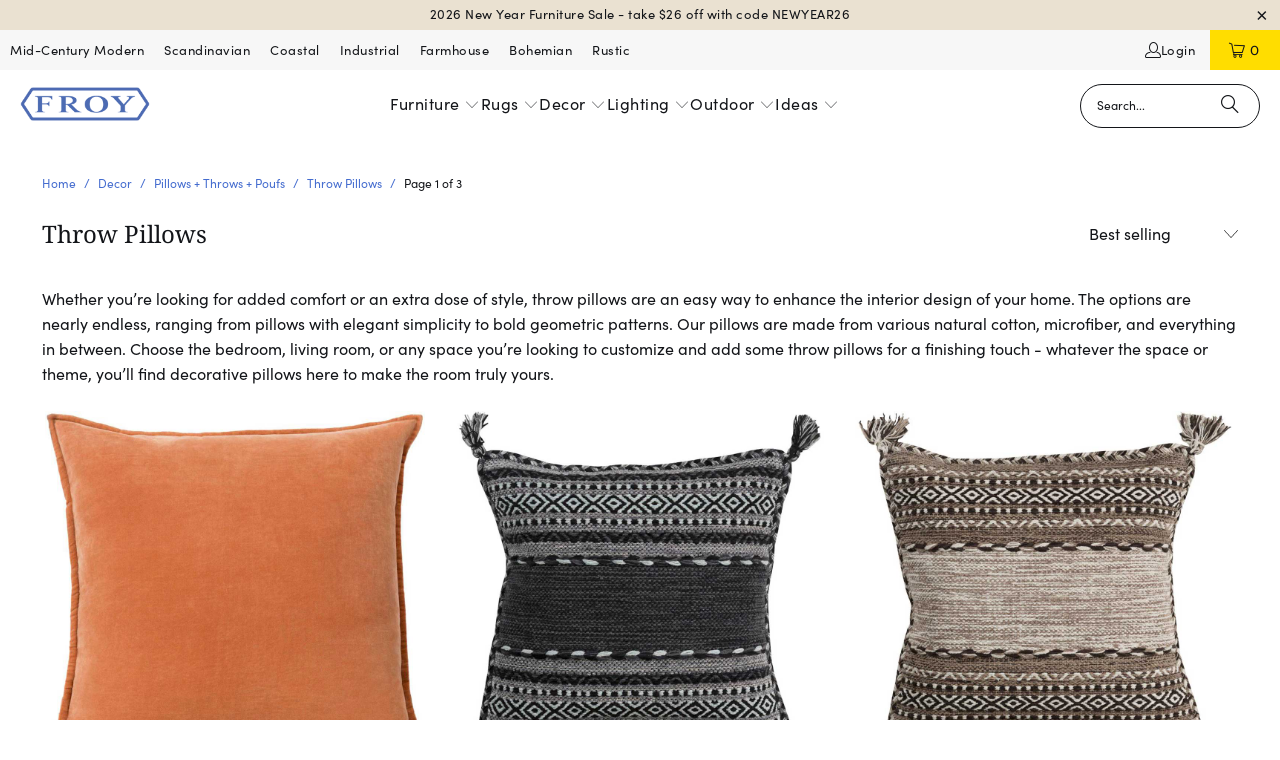

--- FILE ---
content_type: text/html; charset=utf-8
request_url: https://froy.com/collections/throw-pillows/size-18-x-18
body_size: 44243
content:


<!DOCTYPE html>
<html class="no-js no-touch" lang="en">
  <head>
  <script>
    window.Store = window.Store || {};
    window.Store.id = 2203498;
  </script>
    <meta charset="utf-8">
    <meta http-equiv="cleartype" content="on">
    <meta name="robots" content="index,follow">

    <!-- Mobile Specific Metas -->
    <meta name="HandheldFriendly" content="True">
    <meta name="MobileOptimized" content="320">
    <meta name="viewport" content="width=device-width,initial-scale=1">
    <meta name="theme-color" content="#ffffff">

    
    <title>
      Throw Pillows Tagged "size-18-x-18" - Froy.com
    </title>

    
      <meta name="description" content="Whether you’re looking for added comfort or an extra dose of style, throw pillows are an easy way to enhance the interior design of your home. The options are nearly endless, ranging from pillows with elegant simplicity to bold geometric patterns. Our pillows are made from various natural cotton, microfiber, and everyt Tagged &quot;size-18-x-18&quot;."/>
    

    <link rel="preconnect" href="https://fonts.shopifycdn.com" />
    <link rel="preconnect" href="https://cdn.shopify.com" />
    <link rel="preconnect" href="https://cdn.shopifycloud.com" />

    <link rel="dns-prefetch" href="https://v.shopify.com" />
    <link rel="dns-prefetch" href="https://www.youtube.com" />
    <link rel="dns-prefetch" href="https://vimeo.com" />

    <link href="//froy.com/cdn/shop/t/57/assets/jquery.min.js?v=147293088974801289311705973676" as="script" rel="preload">

    <!-- Stylesheet for Fancybox library -->
    <link rel="stylesheet" href="//froy.com/cdn/shop/t/57/assets/fancybox.css?v=19278034316635137701705973676" type="text/css" media="all" defer>

    <!-- Stylesheets for Turbo -->
    
    <link rel="dns-prefetch" href="https://cdn.shopify.com">
    <link rel="preload" href="https://cdn.shopify.com/s/files/1/0220/3498/files/SofiaProRegular.woff?v=1719450568" as="font" type="font/woff" crossorigin="anonymous">
    <link rel="preload" href="https://cdn.shopify.com/s/files/1/0220/3498/files/SofiaProRegular.woff2?v=1719450568" as="font" type="font/woff2" crossorigin="anonymous">
    
    <link href="//froy.com/cdn/shop/t/57/assets/styles.css?v=102653259372926402531767647519" rel="stylesheet" type="text/css" media="all" />

    <!-- Icons -->
    
      <link rel="shortcut icon" type="image/x-icon" href="//froy.com/cdn/shop/files/favicon_e16ffe28-294b-4d99-b835-67daf495d7ba_180x180.png?v=1613531129">
      <link rel="apple-touch-icon" href="//froy.com/cdn/shop/files/favicon_e16ffe28-294b-4d99-b835-67daf495d7ba_180x180.png?v=1613531129"/>
      <link rel="apple-touch-icon" sizes="57x57" href="//froy.com/cdn/shop/files/favicon_e16ffe28-294b-4d99-b835-67daf495d7ba_57x57.png?v=1613531129"/>
      <link rel="apple-touch-icon" sizes="60x60" href="//froy.com/cdn/shop/files/favicon_e16ffe28-294b-4d99-b835-67daf495d7ba_60x60.png?v=1613531129"/>
      <link rel="apple-touch-icon" sizes="72x72" href="//froy.com/cdn/shop/files/favicon_e16ffe28-294b-4d99-b835-67daf495d7ba_72x72.png?v=1613531129"/>
      <link rel="apple-touch-icon" sizes="76x76" href="//froy.com/cdn/shop/files/favicon_e16ffe28-294b-4d99-b835-67daf495d7ba_76x76.png?v=1613531129"/>
      <link rel="apple-touch-icon" sizes="114x114" href="//froy.com/cdn/shop/files/favicon_e16ffe28-294b-4d99-b835-67daf495d7ba_114x114.png?v=1613531129"/>
      <link rel="apple-touch-icon" sizes="180x180" href="//froy.com/cdn/shop/files/favicon_e16ffe28-294b-4d99-b835-67daf495d7ba_180x180.png?v=1613531129"/>
      <link rel="apple-touch-icon" sizes="228x228" href="//froy.com/cdn/shop/files/favicon_e16ffe28-294b-4d99-b835-67daf495d7ba_228x228.png?v=1613531129"/>
    
    <link rel="canonical" href="https://froy.com/collections/throw-pillows/size-18-x-18"/>

    

    
      <script type="text/javascript" src="/services/javascripts/currencies.js" data-no-instant></script>
    

    

    
    <script>
      window.PXUTheme = window.PXUTheme || {};
      window.PXUTheme.version = '9.3.0';
      window.PXUTheme.name = 'Turbo';
    </script>
    


    
<template id="price-ui"><span class="price " data-price></span><span class="compare-at-price" data-compare-at-price></span><span class="unit-pricing" data-unit-pricing></span></template>
    <template id="price-ui-badge"><div class="price-ui-badge__sticker price-ui-badge__sticker--">
    <span class="price-ui-badge__sticker-text" data-badge></span>
  </div></template>
    
    <template id="price-ui__price"><span class="money" data-price></span></template>
    <template id="price-ui__price-range"><span class="price-min" data-price-min><span class="money" data-price></span></span> - <span class="price-max" data-price-max><span class="money" data-price></span></span></template>
    <template id="price-ui__unit-pricing"><span class="unit-quantity" data-unit-quantity></span> | <span class="unit-price" data-unit-price><span class="money" data-price></span></span> / <span class="unit-measurement" data-unit-measurement></span></template>
    <template id="price-ui-badge__percent-savings-range">Save up to <span data-price-percent></span>%</template>
    <template id="price-ui-badge__percent-savings">Save <span data-price-percent></span>%</template>
    <template id="price-ui-badge__price-savings-range">Save up to <span class="money" data-price></span></template>
    <template id="price-ui-badge__price-savings">Save <span class="money" data-price></span></template>
    <template id="price-ui-badge__on-sale">Sale</template>
    <template id="price-ui-badge__sold-out">Sold out</template>
    <template id="price-ui-badge__in-stock">In stock</template>
    


    <script>
      
window.PXUTheme = window.PXUTheme || {};


window.PXUTheme.theme_settings = {};
window.PXUTheme.currency = {};
window.PXUTheme.routes = window.PXUTheme.routes || {};


window.PXUTheme.theme_settings.display_tos_checkbox = false;
window.PXUTheme.theme_settings.go_to_checkout = true;
window.PXUTheme.theme_settings.cart_action = "ajax";
window.PXUTheme.theme_settings.cart_shipping_calculator = true;


window.PXUTheme.theme_settings.collection_swatches = true;
window.PXUTheme.theme_settings.collection_secondary_image = true;


window.PXUTheme.currency.show_multiple_currencies = false;
window.PXUTheme.currency.shop_currency = "USD";
window.PXUTheme.currency.default_currency = "USD";
window.PXUTheme.currency.display_format = "money_format";
window.PXUTheme.currency.money_format = "${{amount}}";
window.PXUTheme.currency.money_format_no_currency = "${{amount}}";
window.PXUTheme.currency.money_format_currency = "${{amount}} USD";
window.PXUTheme.currency.native_multi_currency = false;
window.PXUTheme.currency.iso_code = "USD";
window.PXUTheme.currency.symbol = "$";


window.PXUTheme.theme_settings.display_inventory_left = true;
window.PXUTheme.theme_settings.inventory_threshold = 10;
window.PXUTheme.theme_settings.limit_quantity = true;


window.PXUTheme.theme_settings.menu_position = null;


window.PXUTheme.theme_settings.newsletter_popup = false;
window.PXUTheme.theme_settings.newsletter_popup_days = "7";
window.PXUTheme.theme_settings.newsletter_popup_mobile = false;
window.PXUTheme.theme_settings.newsletter_popup_seconds = 0;


window.PXUTheme.theme_settings.pagination_type = "basic_pagination";


window.PXUTheme.theme_settings.enable_shopify_collection_badges = false;
window.PXUTheme.theme_settings.quick_shop_thumbnail_position = null;
window.PXUTheme.theme_settings.product_form_style = "radio";
window.PXUTheme.theme_settings.sale_banner_enabled = false;
window.PXUTheme.theme_settings.display_savings = true;
window.PXUTheme.theme_settings.display_sold_out_price = true;
window.PXUTheme.theme_settings.free_text = "Free";
window.PXUTheme.theme_settings.video_looping = null;
window.PXUTheme.theme_settings.quick_shop_style = "popup";
window.PXUTheme.theme_settings.hover_enabled = false;


window.PXUTheme.routes.cart_url = "/cart";
window.PXUTheme.routes.cart_update_url = "/cart/update";
window.PXUTheme.routes.root_url = "/";
window.PXUTheme.routes.search_url = "/search";
window.PXUTheme.routes.all_products_collection_url = "/collections/all";
window.PXUTheme.routes.product_recommendations_url = "/recommendations/products";
window.PXUTheme.routes.predictive_search_url = "/search/suggest";


window.PXUTheme.theme_settings.image_loading_style = "appear";


window.PXUTheme.theme_settings.enable_autocomplete = true;


window.PXUTheme.theme_settings.page_dots_enabled = false;
window.PXUTheme.theme_settings.slideshow_arrow_size = "regular";


window.PXUTheme.theme_settings.quick_shop_enabled = false;


window.PXUTheme.translation = {};


window.PXUTheme.translation.agree_to_terms_warning = "You must agree with the terms and conditions to checkout.";
window.PXUTheme.translation.one_item_left = "item left";
window.PXUTheme.translation.items_left_text = "items left";
window.PXUTheme.translation.cart_savings_text = "Total Savings";
window.PXUTheme.translation.cart_discount_text = "Discount";
window.PXUTheme.translation.cart_subtotal_text = "Subtotal";
window.PXUTheme.translation.cart_remove_text = "Remove";
window.PXUTheme.translation.cart_free_text = "Free";


window.PXUTheme.translation.newsletter_success_text = "Thank you for joining our mailing list!";


window.PXUTheme.translation.notify_email = "Enter your email address...";
window.PXUTheme.translation.notify_email_value = "Translation missing: en.contact.fields.email";
window.PXUTheme.translation.notify_email_send = "Send";
window.PXUTheme.translation.notify_message_first = "Please notify me when ";
window.PXUTheme.translation.notify_message_last = " becomes available - ";
window.PXUTheme.translation.notify_success_text = "Thanks! We will notify you when this product becomes available!";


window.PXUTheme.translation.add_to_cart = "Add to Cart";
window.PXUTheme.translation.coming_soon_text = "Coming Soon";
window.PXUTheme.translation.sold_out_text = "Sold Out";
window.PXUTheme.translation.sale_text = "Sale";
window.PXUTheme.translation.savings_text = "You Save";
window.PXUTheme.translation.from_text = "from";
window.PXUTheme.translation.new_text = "New";
window.PXUTheme.translation.pre_order_text = "Pre-Order";
window.PXUTheme.translation.unavailable_text = "Unavailable";


window.PXUTheme.translation.all_results = "View all results";
window.PXUTheme.translation.no_results = "Sorry, no results!";


window.PXUTheme.media_queries = {};
window.PXUTheme.media_queries.small = window.matchMedia( "(max-width: 480px)" );
window.PXUTheme.media_queries.medium = window.matchMedia( "(max-width: 798px)" );
window.PXUTheme.media_queries.large = window.matchMedia( "(min-width: 799px)" );
window.PXUTheme.media_queries.larger = window.matchMedia( "(min-width: 960px)" );
window.PXUTheme.media_queries.xlarge = window.matchMedia( "(min-width: 1200px)" );
window.PXUTheme.media_queries.ie10 = window.matchMedia( "all and (-ms-high-contrast: none), (-ms-high-contrast: active)" );
window.PXUTheme.media_queries.tablet = window.matchMedia( "only screen and (min-width: 799px) and (max-width: 1024px)" );
window.PXUTheme.media_queries.mobile_and_tablet = window.matchMedia( "(max-width: 1024px)" );
    </script>

    

    
      <script src="//froy.com/cdn/shop/t/57/assets/instantclick.min.js?v=20092422000980684151705973676" data-no-instant defer></script>

      <script data-no-instant>
        window.addEventListener('DOMContentLoaded', function() {

          function inIframe() {
            try {
              return window.self !== window.top;
            } catch (e) {
              return true;
            }
          }

          if (!inIframe()){
            InstantClick.on('change', function() {

              $('head script[src*="shopify"]').each(function() {
                var script = document.createElement('script');
                script.type = 'text/javascript';
                script.src = $(this).attr('src');

                $('body').append(script);
              });

              $('body').removeClass('fancybox-active');
              $.fancybox.destroy();

              InstantClick.init();

            });
          }
        });
      </script>
    

    <script>
      
    </script>

    <script>window.performance && window.performance.mark && window.performance.mark('shopify.content_for_header.start');</script><meta name="google-site-verification" content="1bgd41wd9CV4pmiznuRFFhJ_3svN0hVgpr_gzzlL-7I">
<meta name="facebook-domain-verification" content="972r9slzh1h8dnxq00nwgy8iilr6sr">
<meta id="shopify-digital-wallet" name="shopify-digital-wallet" content="/2203498/digital_wallets/dialog">
<meta name="shopify-checkout-api-token" content="bb0a79224df7d836b337142e9c914798">
<meta id="in-context-paypal-metadata" data-shop-id="2203498" data-venmo-supported="false" data-environment="production" data-locale="en_US" data-paypal-v4="true" data-currency="USD">
<link rel="alternate" type="application/atom+xml" title="Feed" href="/collections/throw-pillows/size-18-x-18.atom" />
<link rel="next" href="/collections/throw-pillows/size-18-x-18?page=2">
<link rel="alternate" type="application/json+oembed" href="https://froy.com/collections/throw-pillows/size-18-x-18.oembed">
<script async="async" src="/checkouts/internal/preloads.js?locale=en-US"></script>
<link rel="preconnect" href="https://shop.app" crossorigin="anonymous">
<script async="async" src="https://shop.app/checkouts/internal/preloads.js?locale=en-US&shop_id=2203498" crossorigin="anonymous"></script>
<script id="apple-pay-shop-capabilities" type="application/json">{"shopId":2203498,"countryCode":"US","currencyCode":"USD","merchantCapabilities":["supports3DS"],"merchantId":"gid:\/\/shopify\/Shop\/2203498","merchantName":"Froy.com","requiredBillingContactFields":["postalAddress","email","phone"],"requiredShippingContactFields":["postalAddress","email","phone"],"shippingType":"shipping","supportedNetworks":["visa","masterCard","amex","discover","elo","jcb"],"total":{"type":"pending","label":"Froy.com","amount":"1.00"},"shopifyPaymentsEnabled":true,"supportsSubscriptions":true}</script>
<script id="shopify-features" type="application/json">{"accessToken":"bb0a79224df7d836b337142e9c914798","betas":["rich-media-storefront-analytics"],"domain":"froy.com","predictiveSearch":true,"shopId":2203498,"locale":"en"}</script>
<script>var Shopify = Shopify || {};
Shopify.shop = "froystore.myshopify.com";
Shopify.locale = "en";
Shopify.currency = {"active":"USD","rate":"1.0"};
Shopify.country = "US";
Shopify.theme = {"name":"2024-01-22 Clean Install Major Update","id":139884134624,"schema_name":"Turbo","schema_version":"9.3.0","theme_store_id":null,"role":"main"};
Shopify.theme.handle = "null";
Shopify.theme.style = {"id":null,"handle":null};
Shopify.cdnHost = "froy.com/cdn";
Shopify.routes = Shopify.routes || {};
Shopify.routes.root = "/";</script>
<script type="module">!function(o){(o.Shopify=o.Shopify||{}).modules=!0}(window);</script>
<script>!function(o){function n(){var o=[];function n(){o.push(Array.prototype.slice.apply(arguments))}return n.q=o,n}var t=o.Shopify=o.Shopify||{};t.loadFeatures=n(),t.autoloadFeatures=n()}(window);</script>
<script>
  window.ShopifyPay = window.ShopifyPay || {};
  window.ShopifyPay.apiHost = "shop.app\/pay";
  window.ShopifyPay.redirectState = null;
</script>
<script id="shop-js-analytics" type="application/json">{"pageType":"collection"}</script>
<script defer="defer" async type="module" src="//froy.com/cdn/shopifycloud/shop-js/modules/v2/client.init-shop-cart-sync_BT-GjEfc.en.esm.js"></script>
<script defer="defer" async type="module" src="//froy.com/cdn/shopifycloud/shop-js/modules/v2/chunk.common_D58fp_Oc.esm.js"></script>
<script defer="defer" async type="module" src="//froy.com/cdn/shopifycloud/shop-js/modules/v2/chunk.modal_xMitdFEc.esm.js"></script>
<script type="module">
  await import("//froy.com/cdn/shopifycloud/shop-js/modules/v2/client.init-shop-cart-sync_BT-GjEfc.en.esm.js");
await import("//froy.com/cdn/shopifycloud/shop-js/modules/v2/chunk.common_D58fp_Oc.esm.js");
await import("//froy.com/cdn/shopifycloud/shop-js/modules/v2/chunk.modal_xMitdFEc.esm.js");

  window.Shopify.SignInWithShop?.initShopCartSync?.({"fedCMEnabled":true,"windoidEnabled":true});

</script>
<script>
  window.Shopify = window.Shopify || {};
  if (!window.Shopify.featureAssets) window.Shopify.featureAssets = {};
  window.Shopify.featureAssets['shop-js'] = {"shop-cart-sync":["modules/v2/client.shop-cart-sync_DZOKe7Ll.en.esm.js","modules/v2/chunk.common_D58fp_Oc.esm.js","modules/v2/chunk.modal_xMitdFEc.esm.js"],"init-fed-cm":["modules/v2/client.init-fed-cm_B6oLuCjv.en.esm.js","modules/v2/chunk.common_D58fp_Oc.esm.js","modules/v2/chunk.modal_xMitdFEc.esm.js"],"shop-cash-offers":["modules/v2/client.shop-cash-offers_D2sdYoxE.en.esm.js","modules/v2/chunk.common_D58fp_Oc.esm.js","modules/v2/chunk.modal_xMitdFEc.esm.js"],"shop-login-button":["modules/v2/client.shop-login-button_QeVjl5Y3.en.esm.js","modules/v2/chunk.common_D58fp_Oc.esm.js","modules/v2/chunk.modal_xMitdFEc.esm.js"],"pay-button":["modules/v2/client.pay-button_DXTOsIq6.en.esm.js","modules/v2/chunk.common_D58fp_Oc.esm.js","modules/v2/chunk.modal_xMitdFEc.esm.js"],"shop-button":["modules/v2/client.shop-button_DQZHx9pm.en.esm.js","modules/v2/chunk.common_D58fp_Oc.esm.js","modules/v2/chunk.modal_xMitdFEc.esm.js"],"avatar":["modules/v2/client.avatar_BTnouDA3.en.esm.js"],"init-windoid":["modules/v2/client.init-windoid_CR1B-cfM.en.esm.js","modules/v2/chunk.common_D58fp_Oc.esm.js","modules/v2/chunk.modal_xMitdFEc.esm.js"],"init-shop-for-new-customer-accounts":["modules/v2/client.init-shop-for-new-customer-accounts_C_vY_xzh.en.esm.js","modules/v2/client.shop-login-button_QeVjl5Y3.en.esm.js","modules/v2/chunk.common_D58fp_Oc.esm.js","modules/v2/chunk.modal_xMitdFEc.esm.js"],"init-shop-email-lookup-coordinator":["modules/v2/client.init-shop-email-lookup-coordinator_BI7n9ZSv.en.esm.js","modules/v2/chunk.common_D58fp_Oc.esm.js","modules/v2/chunk.modal_xMitdFEc.esm.js"],"init-shop-cart-sync":["modules/v2/client.init-shop-cart-sync_BT-GjEfc.en.esm.js","modules/v2/chunk.common_D58fp_Oc.esm.js","modules/v2/chunk.modal_xMitdFEc.esm.js"],"shop-toast-manager":["modules/v2/client.shop-toast-manager_DiYdP3xc.en.esm.js","modules/v2/chunk.common_D58fp_Oc.esm.js","modules/v2/chunk.modal_xMitdFEc.esm.js"],"init-customer-accounts":["modules/v2/client.init-customer-accounts_D9ZNqS-Q.en.esm.js","modules/v2/client.shop-login-button_QeVjl5Y3.en.esm.js","modules/v2/chunk.common_D58fp_Oc.esm.js","modules/v2/chunk.modal_xMitdFEc.esm.js"],"init-customer-accounts-sign-up":["modules/v2/client.init-customer-accounts-sign-up_iGw4briv.en.esm.js","modules/v2/client.shop-login-button_QeVjl5Y3.en.esm.js","modules/v2/chunk.common_D58fp_Oc.esm.js","modules/v2/chunk.modal_xMitdFEc.esm.js"],"shop-follow-button":["modules/v2/client.shop-follow-button_CqMgW2wH.en.esm.js","modules/v2/chunk.common_D58fp_Oc.esm.js","modules/v2/chunk.modal_xMitdFEc.esm.js"],"checkout-modal":["modules/v2/client.checkout-modal_xHeaAweL.en.esm.js","modules/v2/chunk.common_D58fp_Oc.esm.js","modules/v2/chunk.modal_xMitdFEc.esm.js"],"shop-login":["modules/v2/client.shop-login_D91U-Q7h.en.esm.js","modules/v2/chunk.common_D58fp_Oc.esm.js","modules/v2/chunk.modal_xMitdFEc.esm.js"],"lead-capture":["modules/v2/client.lead-capture_BJmE1dJe.en.esm.js","modules/v2/chunk.common_D58fp_Oc.esm.js","modules/v2/chunk.modal_xMitdFEc.esm.js"],"payment-terms":["modules/v2/client.payment-terms_Ci9AEqFq.en.esm.js","modules/v2/chunk.common_D58fp_Oc.esm.js","modules/v2/chunk.modal_xMitdFEc.esm.js"]};
</script>
<script>(function() {
  var isLoaded = false;
  function asyncLoad() {
    if (isLoaded) return;
    isLoaded = true;
    var urls = ["https:\/\/chimpstatic.com\/mcjs-connected\/js\/users\/e07196b22d8a58ef713b54a52\/263fce0e9acd9e9f750547969.js?shop=froystore.myshopify.com"];
    for (var i = 0; i < urls.length; i++) {
      var s = document.createElement('script');
      s.type = 'text/javascript';
      s.async = true;
      s.src = urls[i];
      var x = document.getElementsByTagName('script')[0];
      x.parentNode.insertBefore(s, x);
    }
  };
  if(window.attachEvent) {
    window.attachEvent('onload', asyncLoad);
  } else {
    window.addEventListener('load', asyncLoad, false);
  }
})();</script>
<script id="__st">var __st={"a":2203498,"offset":-18000,"reqid":"f56750d9-7615-47e6-b18b-ad3d9d0e4a9e-1769365960","pageurl":"froy.com\/collections\/throw-pillows\/size-18-x-18","u":"d73bb3f1dffa","p":"collection","rtyp":"collection","rid":14766193};</script>
<script>window.ShopifyPaypalV4VisibilityTracking = true;</script>
<script id="captcha-bootstrap">!function(){'use strict';const t='contact',e='account',n='new_comment',o=[[t,t],['blogs',n],['comments',n],[t,'customer']],c=[[e,'customer_login'],[e,'guest_login'],[e,'recover_customer_password'],[e,'create_customer']],r=t=>t.map((([t,e])=>`form[action*='/${t}']:not([data-nocaptcha='true']) input[name='form_type'][value='${e}']`)).join(','),a=t=>()=>t?[...document.querySelectorAll(t)].map((t=>t.form)):[];function s(){const t=[...o],e=r(t);return a(e)}const i='password',u='form_key',d=['recaptcha-v3-token','g-recaptcha-response','h-captcha-response',i],f=()=>{try{return window.sessionStorage}catch{return}},m='__shopify_v',_=t=>t.elements[u];function p(t,e,n=!1){try{const o=window.sessionStorage,c=JSON.parse(o.getItem(e)),{data:r}=function(t){const{data:e,action:n}=t;return t[m]||n?{data:e,action:n}:{data:t,action:n}}(c);for(const[e,n]of Object.entries(r))t.elements[e]&&(t.elements[e].value=n);n&&o.removeItem(e)}catch(o){console.error('form repopulation failed',{error:o})}}const l='form_type',E='cptcha';function T(t){t.dataset[E]=!0}const w=window,h=w.document,L='Shopify',v='ce_forms',y='captcha';let A=!1;((t,e)=>{const n=(g='f06e6c50-85a8-45c8-87d0-21a2b65856fe',I='https://cdn.shopify.com/shopifycloud/storefront-forms-hcaptcha/ce_storefront_forms_captcha_hcaptcha.v1.5.2.iife.js',D={infoText:'Protected by hCaptcha',privacyText:'Privacy',termsText:'Terms'},(t,e,n)=>{const o=w[L][v],c=o.bindForm;if(c)return c(t,g,e,D).then(n);var r;o.q.push([[t,g,e,D],n]),r=I,A||(h.body.append(Object.assign(h.createElement('script'),{id:'captcha-provider',async:!0,src:r})),A=!0)});var g,I,D;w[L]=w[L]||{},w[L][v]=w[L][v]||{},w[L][v].q=[],w[L][y]=w[L][y]||{},w[L][y].protect=function(t,e){n(t,void 0,e),T(t)},Object.freeze(w[L][y]),function(t,e,n,w,h,L){const[v,y,A,g]=function(t,e,n){const i=e?o:[],u=t?c:[],d=[...i,...u],f=r(d),m=r(i),_=r(d.filter((([t,e])=>n.includes(e))));return[a(f),a(m),a(_),s()]}(w,h,L),I=t=>{const e=t.target;return e instanceof HTMLFormElement?e:e&&e.form},D=t=>v().includes(t);t.addEventListener('submit',(t=>{const e=I(t);if(!e)return;const n=D(e)&&!e.dataset.hcaptchaBound&&!e.dataset.recaptchaBound,o=_(e),c=g().includes(e)&&(!o||!o.value);(n||c)&&t.preventDefault(),c&&!n&&(function(t){try{if(!f())return;!function(t){const e=f();if(!e)return;const n=_(t);if(!n)return;const o=n.value;o&&e.removeItem(o)}(t);const e=Array.from(Array(32),(()=>Math.random().toString(36)[2])).join('');!function(t,e){_(t)||t.append(Object.assign(document.createElement('input'),{type:'hidden',name:u})),t.elements[u].value=e}(t,e),function(t,e){const n=f();if(!n)return;const o=[...t.querySelectorAll(`input[type='${i}']`)].map((({name:t})=>t)),c=[...d,...o],r={};for(const[a,s]of new FormData(t).entries())c.includes(a)||(r[a]=s);n.setItem(e,JSON.stringify({[m]:1,action:t.action,data:r}))}(t,e)}catch(e){console.error('failed to persist form',e)}}(e),e.submit())}));const S=(t,e)=>{t&&!t.dataset[E]&&(n(t,e.some((e=>e===t))),T(t))};for(const o of['focusin','change'])t.addEventListener(o,(t=>{const e=I(t);D(e)&&S(e,y())}));const B=e.get('form_key'),M=e.get(l),P=B&&M;t.addEventListener('DOMContentLoaded',(()=>{const t=y();if(P)for(const e of t)e.elements[l].value===M&&p(e,B);[...new Set([...A(),...v().filter((t=>'true'===t.dataset.shopifyCaptcha))])].forEach((e=>S(e,t)))}))}(h,new URLSearchParams(w.location.search),n,t,e,['guest_login'])})(!0,!0)}();</script>
<script integrity="sha256-4kQ18oKyAcykRKYeNunJcIwy7WH5gtpwJnB7kiuLZ1E=" data-source-attribution="shopify.loadfeatures" defer="defer" src="//froy.com/cdn/shopifycloud/storefront/assets/storefront/load_feature-a0a9edcb.js" crossorigin="anonymous"></script>
<script crossorigin="anonymous" defer="defer" src="//froy.com/cdn/shopifycloud/storefront/assets/shopify_pay/storefront-65b4c6d7.js?v=20250812"></script>
<script data-source-attribution="shopify.dynamic_checkout.dynamic.init">var Shopify=Shopify||{};Shopify.PaymentButton=Shopify.PaymentButton||{isStorefrontPortableWallets:!0,init:function(){window.Shopify.PaymentButton.init=function(){};var t=document.createElement("script");t.src="https://froy.com/cdn/shopifycloud/portable-wallets/latest/portable-wallets.en.js",t.type="module",document.head.appendChild(t)}};
</script>
<script data-source-attribution="shopify.dynamic_checkout.buyer_consent">
  function portableWalletsHideBuyerConsent(e){var t=document.getElementById("shopify-buyer-consent"),n=document.getElementById("shopify-subscription-policy-button");t&&n&&(t.classList.add("hidden"),t.setAttribute("aria-hidden","true"),n.removeEventListener("click",e))}function portableWalletsShowBuyerConsent(e){var t=document.getElementById("shopify-buyer-consent"),n=document.getElementById("shopify-subscription-policy-button");t&&n&&(t.classList.remove("hidden"),t.removeAttribute("aria-hidden"),n.addEventListener("click",e))}window.Shopify?.PaymentButton&&(window.Shopify.PaymentButton.hideBuyerConsent=portableWalletsHideBuyerConsent,window.Shopify.PaymentButton.showBuyerConsent=portableWalletsShowBuyerConsent);
</script>
<script data-source-attribution="shopify.dynamic_checkout.cart.bootstrap">document.addEventListener("DOMContentLoaded",(function(){function t(){return document.querySelector("shopify-accelerated-checkout-cart, shopify-accelerated-checkout")}if(t())Shopify.PaymentButton.init();else{new MutationObserver((function(e,n){t()&&(Shopify.PaymentButton.init(),n.disconnect())})).observe(document.body,{childList:!0,subtree:!0})}}));
</script>
<link id="shopify-accelerated-checkout-styles" rel="stylesheet" media="screen" href="https://froy.com/cdn/shopifycloud/portable-wallets/latest/accelerated-checkout-backwards-compat.css" crossorigin="anonymous">
<style id="shopify-accelerated-checkout-cart">
        #shopify-buyer-consent {
  margin-top: 1em;
  display: inline-block;
  width: 100%;
}

#shopify-buyer-consent.hidden {
  display: none;
}

#shopify-subscription-policy-button {
  background: none;
  border: none;
  padding: 0;
  text-decoration: underline;
  font-size: inherit;
  cursor: pointer;
}

#shopify-subscription-policy-button::before {
  box-shadow: none;
}

      </style>

<script>window.performance && window.performance.mark && window.performance.mark('shopify.content_for_header.end');</script>

    

<meta name="author" content="Froy.com">
<meta property="og:url" content="https://froy.com/collections/throw-pillows/size-18-x-18">
<meta property="og:site_name" content="Froy.com">




  <meta property="og:type" content="product.group">
  <meta property="og:title" content="Throw Pillows">
  
    <meta property="og:image" content="https://froy.com/cdn/shop/collections/Throw-Pillows_600x.jpg?v=1730710307">
    <meta property="og:image:secure_url" content="https://froy.com/cdn/shop/collections/Throw-Pillows_600x.jpg?v=1730710307">
    <meta property="og:image:width" content="720">
    <meta property="og:image:height" content="720">
    <meta property="og:image:alt" content="Throw Pillows">
  
  
    
    <meta property="og:image" content="https://froy.com/cdn/shop/products/cv002_ef7ee04d-8351-4aba-b7a4-abe90d6dad5d_600x.jpg?v=1571438904">
    <meta property="og:image:secure_url" content="https://froy.com/cdn/shop/products/cv002_ef7ee04d-8351-4aba-b7a4-abe90d6dad5d_600x.jpg?v=1571438904">
  



  <meta property="og:description" content="Whether you’re looking for added comfort or an extra dose of style, throw pillows are an easy way to enhance the interior design of your home. The options are nearly endless, ranging from pillows with elegant simplicity to bold geometric patterns. Our pillows are made from various natural cotton, microfiber, and everyt">




  <meta name="twitter:site" content="@froystore">

<meta name="twitter:card" content="summary">



    
    

    
    <meta name="google-site-verification" content="ktkeaIm3_CIoBmUWDnvZ-EeFmlplvk_oajuMRwCOVQI" />
    <meta name="ahrefs-site-verification" content="2a490ffdc57e9761880111a43562f47e98bc8102c89610c396bf0c1f84ca3802">
    
  <link href="https://monorail-edge.shopifysvc.com" rel="dns-prefetch">
<script>(function(){if ("sendBeacon" in navigator && "performance" in window) {try {var session_token_from_headers = performance.getEntriesByType('navigation')[0].serverTiming.find(x => x.name == '_s').description;} catch {var session_token_from_headers = undefined;}var session_cookie_matches = document.cookie.match(/_shopify_s=([^;]*)/);var session_token_from_cookie = session_cookie_matches && session_cookie_matches.length === 2 ? session_cookie_matches[1] : "";var session_token = session_token_from_headers || session_token_from_cookie || "";function handle_abandonment_event(e) {var entries = performance.getEntries().filter(function(entry) {return /monorail-edge.shopifysvc.com/.test(entry.name);});if (!window.abandonment_tracked && entries.length === 0) {window.abandonment_tracked = true;var currentMs = Date.now();var navigation_start = performance.timing.navigationStart;var payload = {shop_id: 2203498,url: window.location.href,navigation_start,duration: currentMs - navigation_start,session_token,page_type: "collection"};window.navigator.sendBeacon("https://monorail-edge.shopifysvc.com/v1/produce", JSON.stringify({schema_id: "online_store_buyer_site_abandonment/1.1",payload: payload,metadata: {event_created_at_ms: currentMs,event_sent_at_ms: currentMs}}));}}window.addEventListener('pagehide', handle_abandonment_event);}}());</script>
<script id="web-pixels-manager-setup">(function e(e,d,r,n,o){if(void 0===o&&(o={}),!Boolean(null===(a=null===(i=window.Shopify)||void 0===i?void 0:i.analytics)||void 0===a?void 0:a.replayQueue)){var i,a;window.Shopify=window.Shopify||{};var t=window.Shopify;t.analytics=t.analytics||{};var s=t.analytics;s.replayQueue=[],s.publish=function(e,d,r){return s.replayQueue.push([e,d,r]),!0};try{self.performance.mark("wpm:start")}catch(e){}var l=function(){var e={modern:/Edge?\/(1{2}[4-9]|1[2-9]\d|[2-9]\d{2}|\d{4,})\.\d+(\.\d+|)|Firefox\/(1{2}[4-9]|1[2-9]\d|[2-9]\d{2}|\d{4,})\.\d+(\.\d+|)|Chrom(ium|e)\/(9{2}|\d{3,})\.\d+(\.\d+|)|(Maci|X1{2}).+ Version\/(15\.\d+|(1[6-9]|[2-9]\d|\d{3,})\.\d+)([,.]\d+|)( \(\w+\)|)( Mobile\/\w+|) Safari\/|Chrome.+OPR\/(9{2}|\d{3,})\.\d+\.\d+|(CPU[ +]OS|iPhone[ +]OS|CPU[ +]iPhone|CPU IPhone OS|CPU iPad OS)[ +]+(15[._]\d+|(1[6-9]|[2-9]\d|\d{3,})[._]\d+)([._]\d+|)|Android:?[ /-](13[3-9]|1[4-9]\d|[2-9]\d{2}|\d{4,})(\.\d+|)(\.\d+|)|Android.+Firefox\/(13[5-9]|1[4-9]\d|[2-9]\d{2}|\d{4,})\.\d+(\.\d+|)|Android.+Chrom(ium|e)\/(13[3-9]|1[4-9]\d|[2-9]\d{2}|\d{4,})\.\d+(\.\d+|)|SamsungBrowser\/([2-9]\d|\d{3,})\.\d+/,legacy:/Edge?\/(1[6-9]|[2-9]\d|\d{3,})\.\d+(\.\d+|)|Firefox\/(5[4-9]|[6-9]\d|\d{3,})\.\d+(\.\d+|)|Chrom(ium|e)\/(5[1-9]|[6-9]\d|\d{3,})\.\d+(\.\d+|)([\d.]+$|.*Safari\/(?![\d.]+ Edge\/[\d.]+$))|(Maci|X1{2}).+ Version\/(10\.\d+|(1[1-9]|[2-9]\d|\d{3,})\.\d+)([,.]\d+|)( \(\w+\)|)( Mobile\/\w+|) Safari\/|Chrome.+OPR\/(3[89]|[4-9]\d|\d{3,})\.\d+\.\d+|(CPU[ +]OS|iPhone[ +]OS|CPU[ +]iPhone|CPU IPhone OS|CPU iPad OS)[ +]+(10[._]\d+|(1[1-9]|[2-9]\d|\d{3,})[._]\d+)([._]\d+|)|Android:?[ /-](13[3-9]|1[4-9]\d|[2-9]\d{2}|\d{4,})(\.\d+|)(\.\d+|)|Mobile Safari.+OPR\/([89]\d|\d{3,})\.\d+\.\d+|Android.+Firefox\/(13[5-9]|1[4-9]\d|[2-9]\d{2}|\d{4,})\.\d+(\.\d+|)|Android.+Chrom(ium|e)\/(13[3-9]|1[4-9]\d|[2-9]\d{2}|\d{4,})\.\d+(\.\d+|)|Android.+(UC? ?Browser|UCWEB|U3)[ /]?(15\.([5-9]|\d{2,})|(1[6-9]|[2-9]\d|\d{3,})\.\d+)\.\d+|SamsungBrowser\/(5\.\d+|([6-9]|\d{2,})\.\d+)|Android.+MQ{2}Browser\/(14(\.(9|\d{2,})|)|(1[5-9]|[2-9]\d|\d{3,})(\.\d+|))(\.\d+|)|K[Aa][Ii]OS\/(3\.\d+|([4-9]|\d{2,})\.\d+)(\.\d+|)/},d=e.modern,r=e.legacy,n=navigator.userAgent;return n.match(d)?"modern":n.match(r)?"legacy":"unknown"}(),u="modern"===l?"modern":"legacy",c=(null!=n?n:{modern:"",legacy:""})[u],f=function(e){return[e.baseUrl,"/wpm","/b",e.hashVersion,"modern"===e.buildTarget?"m":"l",".js"].join("")}({baseUrl:d,hashVersion:r,buildTarget:u}),m=function(e){var d=e.version,r=e.bundleTarget,n=e.surface,o=e.pageUrl,i=e.monorailEndpoint;return{emit:function(e){var a=e.status,t=e.errorMsg,s=(new Date).getTime(),l=JSON.stringify({metadata:{event_sent_at_ms:s},events:[{schema_id:"web_pixels_manager_load/3.1",payload:{version:d,bundle_target:r,page_url:o,status:a,surface:n,error_msg:t},metadata:{event_created_at_ms:s}}]});if(!i)return console&&console.warn&&console.warn("[Web Pixels Manager] No Monorail endpoint provided, skipping logging."),!1;try{return self.navigator.sendBeacon.bind(self.navigator)(i,l)}catch(e){}var u=new XMLHttpRequest;try{return u.open("POST",i,!0),u.setRequestHeader("Content-Type","text/plain"),u.send(l),!0}catch(e){return console&&console.warn&&console.warn("[Web Pixels Manager] Got an unhandled error while logging to Monorail."),!1}}}}({version:r,bundleTarget:l,surface:e.surface,pageUrl:self.location.href,monorailEndpoint:e.monorailEndpoint});try{o.browserTarget=l,function(e){var d=e.src,r=e.async,n=void 0===r||r,o=e.onload,i=e.onerror,a=e.sri,t=e.scriptDataAttributes,s=void 0===t?{}:t,l=document.createElement("script"),u=document.querySelector("head"),c=document.querySelector("body");if(l.async=n,l.src=d,a&&(l.integrity=a,l.crossOrigin="anonymous"),s)for(var f in s)if(Object.prototype.hasOwnProperty.call(s,f))try{l.dataset[f]=s[f]}catch(e){}if(o&&l.addEventListener("load",o),i&&l.addEventListener("error",i),u)u.appendChild(l);else{if(!c)throw new Error("Did not find a head or body element to append the script");c.appendChild(l)}}({src:f,async:!0,onload:function(){if(!function(){var e,d;return Boolean(null===(d=null===(e=window.Shopify)||void 0===e?void 0:e.analytics)||void 0===d?void 0:d.initialized)}()){var d=window.webPixelsManager.init(e)||void 0;if(d){var r=window.Shopify.analytics;r.replayQueue.forEach((function(e){var r=e[0],n=e[1],o=e[2];d.publishCustomEvent(r,n,o)})),r.replayQueue=[],r.publish=d.publishCustomEvent,r.visitor=d.visitor,r.initialized=!0}}},onerror:function(){return m.emit({status:"failed",errorMsg:"".concat(f," has failed to load")})},sri:function(e){var d=/^sha384-[A-Za-z0-9+/=]+$/;return"string"==typeof e&&d.test(e)}(c)?c:"",scriptDataAttributes:o}),m.emit({status:"loading"})}catch(e){m.emit({status:"failed",errorMsg:(null==e?void 0:e.message)||"Unknown error"})}}})({shopId: 2203498,storefrontBaseUrl: "https://froy.com",extensionsBaseUrl: "https://extensions.shopifycdn.com/cdn/shopifycloud/web-pixels-manager",monorailEndpoint: "https://monorail-edge.shopifysvc.com/unstable/produce_batch",surface: "storefront-renderer",enabledBetaFlags: ["2dca8a86"],webPixelsConfigList: [{"id":"726008032","configuration":"{\"pixel_id\":\"655123827968564\",\"pixel_type\":\"facebook_pixel\"}","eventPayloadVersion":"v1","runtimeContext":"OPEN","scriptVersion":"ca16bc87fe92b6042fbaa3acc2fbdaa6","type":"APP","apiClientId":2329312,"privacyPurposes":["ANALYTICS","MARKETING","SALE_OF_DATA"],"dataSharingAdjustments":{"protectedCustomerApprovalScopes":["read_customer_address","read_customer_email","read_customer_name","read_customer_personal_data","read_customer_phone"]}},{"id":"713130208","configuration":"{\"publicKey\":\"pub_97c8a14398f133ec6786\",\"apiUrl\":\"https:\\\/\\\/tracking.refersion.com\"}","eventPayloadVersion":"v1","runtimeContext":"STRICT","scriptVersion":"0fb80394591dba97de0fece487c9c5e4","type":"APP","apiClientId":147004,"privacyPurposes":["ANALYTICS","SALE_OF_DATA"],"dataSharingAdjustments":{"protectedCustomerApprovalScopes":["read_customer_email","read_customer_name","read_customer_personal_data"]}},{"id":"455377120","configuration":"{\"config\":\"{\\\"pixel_id\\\":\\\"G-6CZSYCL2BS\\\",\\\"target_country\\\":\\\"US\\\",\\\"gtag_events\\\":[{\\\"type\\\":\\\"begin_checkout\\\",\\\"action_label\\\":[\\\"G-6CZSYCL2BS\\\",\\\"AW-986562570\\\/BpxYCNqyrNIBEIqAt9YD\\\"]},{\\\"type\\\":\\\"search\\\",\\\"action_label\\\":[\\\"G-6CZSYCL2BS\\\",\\\"AW-986562570\\\/Nbg_CN2yrNIBEIqAt9YD\\\"]},{\\\"type\\\":\\\"view_item\\\",\\\"action_label\\\":[\\\"G-6CZSYCL2BS\\\",\\\"AW-986562570\\\/4_pCCNSyrNIBEIqAt9YD\\\",\\\"MC-VXYXZS23LZ\\\"]},{\\\"type\\\":\\\"purchase\\\",\\\"action_label\\\":[\\\"G-6CZSYCL2BS\\\",\\\"AW-986562570\\\/q8z7CNGyrNIBEIqAt9YD\\\",\\\"MC-VXYXZS23LZ\\\"]},{\\\"type\\\":\\\"page_view\\\",\\\"action_label\\\":[\\\"G-6CZSYCL2BS\\\",\\\"AW-986562570\\\/0JXJCM6yrNIBEIqAt9YD\\\",\\\"MC-VXYXZS23LZ\\\"]},{\\\"type\\\":\\\"add_payment_info\\\",\\\"action_label\\\":[\\\"G-6CZSYCL2BS\\\",\\\"AW-986562570\\\/mQRzCOCyrNIBEIqAt9YD\\\"]},{\\\"type\\\":\\\"add_to_cart\\\",\\\"action_label\\\":[\\\"G-6CZSYCL2BS\\\",\\\"AW-986562570\\\/3XN-CNeyrNIBEIqAt9YD\\\"]}],\\\"enable_monitoring_mode\\\":false}\"}","eventPayloadVersion":"v1","runtimeContext":"OPEN","scriptVersion":"b2a88bafab3e21179ed38636efcd8a93","type":"APP","apiClientId":1780363,"privacyPurposes":[],"dataSharingAdjustments":{"protectedCustomerApprovalScopes":["read_customer_address","read_customer_email","read_customer_name","read_customer_personal_data","read_customer_phone"]}},{"id":"108757216","configuration":"{\"tagID\":\"2620503059764\"}","eventPayloadVersion":"v1","runtimeContext":"STRICT","scriptVersion":"18031546ee651571ed29edbe71a3550b","type":"APP","apiClientId":3009811,"privacyPurposes":["ANALYTICS","MARKETING","SALE_OF_DATA"],"dataSharingAdjustments":{"protectedCustomerApprovalScopes":["read_customer_address","read_customer_email","read_customer_name","read_customer_personal_data","read_customer_phone"]}},{"id":"shopify-app-pixel","configuration":"{}","eventPayloadVersion":"v1","runtimeContext":"STRICT","scriptVersion":"0450","apiClientId":"shopify-pixel","type":"APP","privacyPurposes":["ANALYTICS","MARKETING"]},{"id":"shopify-custom-pixel","eventPayloadVersion":"v1","runtimeContext":"LAX","scriptVersion":"0450","apiClientId":"shopify-pixel","type":"CUSTOM","privacyPurposes":["ANALYTICS","MARKETING"]}],isMerchantRequest: false,initData: {"shop":{"name":"Froy.com","paymentSettings":{"currencyCode":"USD"},"myshopifyDomain":"froystore.myshopify.com","countryCode":"US","storefrontUrl":"https:\/\/froy.com"},"customer":null,"cart":null,"checkout":null,"productVariants":[],"purchasingCompany":null},},"https://froy.com/cdn","fcfee988w5aeb613cpc8e4bc33m6693e112",{"modern":"","legacy":""},{"shopId":"2203498","storefrontBaseUrl":"https:\/\/froy.com","extensionBaseUrl":"https:\/\/extensions.shopifycdn.com\/cdn\/shopifycloud\/web-pixels-manager","surface":"storefront-renderer","enabledBetaFlags":"[\"2dca8a86\"]","isMerchantRequest":"false","hashVersion":"fcfee988w5aeb613cpc8e4bc33m6693e112","publish":"custom","events":"[[\"page_viewed\",{}],[\"collection_viewed\",{\"collection\":{\"id\":\"14766193\",\"title\":\"Throw Pillows\",\"productVariants\":[{\"price\":{\"amount\":74.0,\"currencyCode\":\"USD\"},\"product\":{\"title\":\"Smooth Velvet Rust Pillow\",\"vendor\":\"Surya\",\"id\":\"2034515905\",\"untranslatedTitle\":\"Smooth Velvet Rust Pillow\",\"url\":\"\/products\/smooth-velvet-rust-pillow\",\"type\":\"Throw Pillows\"},\"id\":\"44467900298\",\"image\":{\"src\":\"\/\/froy.com\/cdn\/shop\/products\/cv002_ef7ee04d-8351-4aba-b7a4-abe90d6dad5d.jpg?v=1571438904\"},\"sku\":\"CV002-1818P\",\"title\":\"18\\\" x 18\\\"\",\"untranslatedTitle\":\"18\\\" x 18\\\"\"},{\"price\":{\"amount\":74.0,\"currencyCode\":\"USD\"},\"product\":{\"title\":\"Trenza Charcoal Pillow\",\"vendor\":\"Surya\",\"id\":\"2034616705\",\"untranslatedTitle\":\"Trenza Charcoal Pillow\",\"url\":\"\/products\/trenza-charcoal-pillow\",\"type\":\"Throw Pillows\"},\"id\":\"44467830794\",\"image\":{\"src\":\"\/\/froy.com\/cdn\/shop\/products\/tz001.jpg?v=1571438908\"},\"sku\":\"TZ001-1818P\",\"title\":\"18\\\" x 18\\\"\",\"untranslatedTitle\":\"18\\\" x 18\\\"\"},{\"price\":{\"amount\":74.0,\"currencyCode\":\"USD\"},\"product\":{\"title\":\"Trenza Taupe\/Black Pillow\",\"vendor\":\"Surya\",\"id\":\"2034616833\",\"untranslatedTitle\":\"Trenza Taupe\/Black Pillow\",\"url\":\"\/products\/trenza-taupe-black-pillow\",\"type\":\"Throw Pillows\"},\"id\":\"44467830410\",\"image\":{\"src\":\"\/\/froy.com\/cdn\/shop\/products\/tz002.jpg?v=1571438909\"},\"sku\":\"TZ002-1818P\",\"title\":\"18\\\" x 18\\\"\",\"untranslatedTitle\":\"18\\\" x 18\\\"\"},{\"price\":{\"amount\":74.0,\"currencyCode\":\"USD\"},\"product\":{\"title\":\"Trenza Cobalt\/Navy Pillow\",\"vendor\":\"Surya\",\"id\":\"2034617409\",\"untranslatedTitle\":\"Trenza Cobalt\/Navy Pillow\",\"url\":\"\/products\/trenza-cobalt-navy-pillow\",\"type\":\"Throw Pillows\"},\"id\":\"44467829450\",\"image\":{\"src\":\"\/\/froy.com\/cdn\/shop\/products\/tz004.jpg?v=1571438909\"},\"sku\":\"TZ004-1818P\",\"title\":\"18\\\" x 18\\\"\",\"untranslatedTitle\":\"18\\\" x 18\\\"\"},{\"price\":{\"amount\":69.0,\"currencyCode\":\"USD\"},\"product\":{\"title\":\"Ava Grace Sky Blue Pillow\",\"vendor\":\"Surya\",\"id\":\"2034521217\",\"untranslatedTitle\":\"Ava Grace Sky Blue Pillow\",\"url\":\"\/products\/ava-grace-sky-blue-pillow\",\"type\":\"Throw Pillows\"},\"id\":\"44467896458\",\"image\":{\"src\":\"\/\/froy.com\/cdn\/shop\/products\/cv015.jpg?v=1571438904\"},\"sku\":\"CV015-1320P\",\"title\":\"13\\\" x 19\\\"\",\"untranslatedTitle\":\"13\\\" x 19\\\"\"},{\"price\":{\"amount\":79.0,\"currencyCode\":\"USD\"},\"product\":{\"title\":\"Hana Pillow Teal\/Lime\/Bright Orange\",\"vendor\":\"Surya\",\"id\":\"4256253935694\",\"untranslatedTitle\":\"Hana Pillow Teal\/Lime\/Bright Orange\",\"url\":\"\/products\/hana-pillow-teal-lime-bright-orange\",\"type\":\"Throw Pillows\"},\"id\":\"30715961213006\",\"image\":{\"src\":\"\/\/froy.com\/cdn\/shop\/products\/hv004-2020.jpg?v=1571439298\"},\"sku\":\"HV004-1818P\",\"title\":\"18\\\" x 18\\\"\",\"untranslatedTitle\":\"18\\\" x 18\\\"\"},{\"price\":{\"amount\":69.0,\"currencyCode\":\"USD\"},\"product\":{\"title\":\"Ava Grace Turquoise Pillow\",\"vendor\":\"Surya\",\"id\":\"2034522433\",\"untranslatedTitle\":\"Ava Grace Turquoise Pillow\",\"url\":\"\/products\/ava-grace-turquoise-pillow\",\"type\":\"Throw Pillows\"},\"id\":\"44467895370\",\"image\":{\"src\":\"\/\/froy.com\/cdn\/shop\/products\/cv019.jpg?v=1571438905\"},\"sku\":\"CV019-1320P\",\"title\":\"13\\\" x 19\\\"\",\"untranslatedTitle\":\"13\\\" x 19\\\"\"},{\"price\":{\"amount\":159.0,\"currencyCode\":\"USD\"},\"product\":{\"title\":\"Mireya Pillow Cream\",\"vendor\":\"Surya\",\"id\":\"4256281690190\",\"untranslatedTitle\":\"Mireya Pillow Cream\",\"url\":\"\/products\/mireya-pillow-cream\",\"type\":\"Throw Pillows\"},\"id\":\"30716108865614\",\"image\":{\"src\":\"\/\/froy.com\/cdn\/shop\/products\/mgr003-2020.jpg?v=1571439303\"},\"sku\":\"MGR003-1818P\",\"title\":\"18\\\" x 18\\\"\",\"untranslatedTitle\":\"18\\\" x 18\\\"\"},{\"price\":{\"amount\":69.0,\"currencyCode\":\"USD\"},\"product\":{\"title\":\"Ava Grace Navy Pillow\",\"vendor\":\"Surya\",\"id\":\"2034521921\",\"untranslatedTitle\":\"Ava Grace Navy Pillow\",\"url\":\"\/products\/ava-grace-navy-pillow\",\"type\":\"Throw Pillows\"},\"id\":\"44467895946\",\"image\":{\"src\":\"\/\/froy.com\/cdn\/shop\/products\/cv016.jpg?v=1571438905\"},\"sku\":\"CV016-1320P\",\"title\":\"13\\\" x 20\\\"\",\"untranslatedTitle\":\"13\\\" x 20\\\"\"},{\"price\":{\"amount\":79.0,\"currencyCode\":\"USD\"},\"product\":{\"title\":\"Calliope Pillow Cream\/Ivory\/Black\",\"vendor\":\"Surya\",\"id\":\"4256178536526\",\"untranslatedTitle\":\"Calliope Pillow Cream\/Ivory\/Black\",\"url\":\"\/products\/calliope-pillow-cream-ivory-black\",\"type\":\"Throw Pillows\"},\"id\":\"30715597750350\",\"image\":{\"src\":\"\/\/froy.com\/cdn\/shop\/products\/cie002-2020.jpg?v=1571439289\"},\"sku\":\"CIE002-1230P\",\"title\":\"12\\\" x 30\\\"\",\"untranslatedTitle\":\"12\\\" x 30\\\"\"},{\"price\":{\"amount\":54.0,\"currencyCode\":\"USD\"},\"product\":{\"title\":\"Zorn Pillow Beige\/Dark Red\/Terracotta\",\"vendor\":\"Surya\",\"id\":\"4256331202638\",\"untranslatedTitle\":\"Zorn Pillow Beige\/Dark Red\/Terracotta\",\"url\":\"\/products\/zorn-pillow-beige-dark-red-terracotta\",\"type\":\"Throw Pillows\"},\"id\":\"30716248686670\",\"image\":{\"src\":\"\/\/froy.com\/cdn\/shop\/products\/zma001-1818.jpg?v=1571439313\"},\"sku\":\"ZMA001-1818P\",\"title\":\"18\\\" x 18\\\"\",\"untranslatedTitle\":\"18\\\" x 18\\\"\"},{\"price\":{\"amount\":49.0,\"currencyCode\":\"USD\"},\"product\":{\"title\":\"Baylor Pillow Ivory\/Beige\",\"vendor\":\"Surya\",\"id\":\"4256157040718\",\"untranslatedTitle\":\"Baylor Pillow Ivory\/Beige\",\"url\":\"\/products\/baylor-pillow-ivory-beige\",\"type\":\"Throw Pillows\"},\"id\":\"30715550040142\",\"image\":{\"src\":\"\/\/froy.com\/cdn\/shop\/products\/bis001-2020.jpg?v=1571439285\"},\"sku\":\"BIS001-1818P\",\"title\":\"18\\\" x 18\\\"\",\"untranslatedTitle\":\"18\\\" x 18\\\"\"},{\"price\":{\"amount\":79.0,\"currencyCode\":\"USD\"},\"product\":{\"title\":\"June Pillow Beige\/Black\/Sage\",\"vendor\":\"Surya\",\"id\":\"4256261111886\",\"untranslatedTitle\":\"June Pillow Beige\/Black\/Sage\",\"url\":\"\/products\/june-pillow-beige-black-sage\",\"type\":\"Throw Pillows\"},\"id\":\"30716004925518\",\"image\":{\"src\":\"\/\/froy.com\/cdn\/shop\/products\/jti003-2020.jpg?v=1571439299\"},\"sku\":\"JTI003-1818P\",\"title\":\"18\\\" x 18\\\"\",\"untranslatedTitle\":\"18\\\" x 18\\\"\"},{\"price\":{\"amount\":79.0,\"currencyCode\":\"USD\"},\"product\":{\"title\":\"Madison Stripe Sky Blue\/Light Gray Pillow\",\"vendor\":\"Surya\",\"id\":\"2034590657\",\"untranslatedTitle\":\"Madison Stripe Sky Blue\/Light Gray Pillow\",\"url\":\"\/products\/madison-stripe-sky-blue-light-gray-pillow\",\"type\":\"Throw Pillows\"},\"id\":\"44467850058\",\"image\":{\"src\":\"\/\/froy.com\/cdn\/shop\/products\/rg152.jpg?v=1571438907\"},\"sku\":\"RG152-1818\",\"title\":\"18\\\" x 18\\\"\",\"untranslatedTitle\":\"18\\\" x 18\\\"\"},{\"price\":{\"amount\":69.0,\"currencyCode\":\"USD\"},\"product\":{\"title\":\"Lacey Pillow Beige\/Burnt Orange\/Bright Orange\",\"vendor\":\"Surya\",\"id\":\"4256271368270\",\"untranslatedTitle\":\"Lacey Pillow Beige\/Burnt Orange\/Bright Orange\",\"url\":\"\/products\/lacey-pillow-beige-burnt-orange-bright-orange\",\"type\":\"Throw Pillows\"},\"id\":\"30716070363214\",\"image\":{\"src\":\"\/\/froy.com\/cdn\/shop\/products\/lch003-2020.jpg?v=1571439300\"},\"sku\":\"LCH003-1818P\",\"title\":\"18\\\" x 18\\\"\",\"untranslatedTitle\":\"18\\\" x 18\\\"\"},{\"price\":{\"amount\":59.0,\"currencyCode\":\"USD\"},\"product\":{\"title\":\"Emanuel Pillow Cream\/Khaki\/Navy\",\"vendor\":\"Surya\",\"id\":\"4255165055054\",\"untranslatedTitle\":\"Emanuel Pillow Cream\/Khaki\/Navy\",\"url\":\"\/products\/emanuel-pillow-cream-khaki-navy\",\"type\":\"Throw Pillows\"},\"id\":\"30681587187790\",\"image\":{\"src\":\"\/\/froy.com\/cdn\/shop\/products\/eml004-2020.jpg?v=1571439281\"},\"sku\":\"EML004-1818P\",\"title\":\"18\\\" x 18\\\"\",\"untranslatedTitle\":\"18\\\" x 18\\\"\"},{\"price\":{\"amount\":59.0,\"currencyCode\":\"USD\"},\"product\":{\"title\":\"Selah Pillow Ivory\",\"vendor\":\"Surya\",\"id\":\"4256300400718\",\"untranslatedTitle\":\"Selah Pillow Ivory\",\"url\":\"\/products\/selah-pillow-ivory\",\"type\":\"Throw Pillows\"},\"id\":\"30716174598222\",\"image\":{\"src\":\"\/\/froy.com\/cdn\/shop\/products\/sen001-2020.jpg?v=1571439307\"},\"sku\":\"SEN001-1818P\",\"title\":\"18\\\" x 18\\\"\",\"untranslatedTitle\":\"18\\\" x 18\\\"\"},{\"price\":{\"amount\":69.0,\"currencyCode\":\"USD\"},\"product\":{\"title\":\"Timur Pillow Bright Pink\/Bright Orange\/Cream\",\"vendor\":\"Surya\",\"id\":\"4256313311310\",\"untranslatedTitle\":\"Timur Pillow Bright Pink\/Bright Orange\/Cream\",\"url\":\"\/products\/timur-pillow-bright-pink-bright-orange-cream\",\"type\":\"Throw Pillows\"},\"id\":\"30716206121038\",\"image\":{\"src\":\"\/\/froy.com\/cdn\/shop\/products\/tma002-2020.jpg?v=1571439310\"},\"sku\":\"TMA002-1818P\",\"title\":\"18\\\" x 18\\\"\",\"untranslatedTitle\":\"18\\\" x 18\\\"\"},{\"price\":{\"amount\":79.0,\"currencyCode\":\"USD\"},\"product\":{\"title\":\"Coral of the Sea Cobalt\/Beige Pillow\",\"vendor\":\"Surya\",\"id\":\"2034589825\",\"untranslatedTitle\":\"Coral of the Sea Cobalt\/Beige Pillow\",\"url\":\"\/products\/coral-of-the-sea-cobalt-beige-pillow\",\"type\":\"Throw Pillows\"},\"id\":\"44467850698\",\"image\":{\"src\":\"\/\/froy.com\/cdn\/shop\/products\/rg150.jpg?v=1571438907\"},\"sku\":\"RG150-1818\",\"title\":\"18\\\" x 18\\\"\",\"untranslatedTitle\":\"18\\\" x 18\\\"\"},{\"price\":{\"amount\":129.0,\"currencyCode\":\"USD\"},\"product\":{\"title\":\"Bennett Pillow Burnt Orange\/Camel\",\"vendor\":\"Surya\",\"id\":\"4256156909646\",\"untranslatedTitle\":\"Bennett Pillow Burnt Orange\/Camel\",\"url\":\"\/products\/bennett-pillow-burnt-orange-camel\",\"type\":\"Throw Pillows\"},\"id\":\"30715547648078\",\"image\":{\"src\":\"\/\/froy.com\/cdn\/shop\/products\/bgn001-1818.jpg?v=1571439285\"},\"sku\":\"BGN001-1818P\",\"title\":\"18\\\" x 18\\\"\",\"untranslatedTitle\":\"18\\\" x 18\\\"\"},{\"price\":{\"amount\":74.0,\"currencyCode\":\"USD\"},\"product\":{\"title\":\"Smooth Velvet Gray Pillow\",\"vendor\":\"Surya\",\"id\":\"2034517441\",\"untranslatedTitle\":\"Smooth Velvet Gray Pillow\",\"url\":\"\/products\/smooth-velvet-gray-pillow\",\"type\":\"Throw Pillows\"},\"id\":\"44467899146\",\"image\":{\"src\":\"\/\/froy.com\/cdn\/shop\/products\/cv005.jpg?v=1571438904\"},\"sku\":\"CV005-1818P\",\"title\":\"18\\\" x 18\\\"\",\"untranslatedTitle\":\"18\\\" x 18\\\"\"},{\"price\":{\"amount\":79.0,\"currencyCode\":\"USD\"},\"product\":{\"title\":\"Sabrina Pillow Navy\",\"vendor\":\"Surya\",\"id\":\"4256298631246\",\"untranslatedTitle\":\"Sabrina Pillow Navy\",\"url\":\"\/products\/sabrina-pillow-navy\",\"type\":\"Throw Pillows\"},\"id\":\"30716167553102\",\"image\":{\"src\":\"\/\/froy.com\/cdn\/shop\/products\/saff7195-2020.jpg?v=1571439306\"},\"sku\":\"SAFF7195-1818P\",\"title\":\"18\\\" x 18\\\"\",\"untranslatedTitle\":\"18\\\" x 18\\\"\"},{\"price\":{\"amount\":74.0,\"currencyCode\":\"USD\"},\"product\":{\"title\":\"Smooth Velvet Gold Pillow\",\"vendor\":\"Surya\",\"id\":\"2034519169\",\"untranslatedTitle\":\"Smooth Velvet Gold Pillow\",\"url\":\"\/products\/smooth-velvet-gold-pillow\",\"type\":\"Throw Pillows\"},\"id\":\"44467898698\",\"image\":{\"src\":\"\/\/froy.com\/cdn\/shop\/products\/cv007.jpg?v=1571438904\"},\"sku\":\"CV007-1818P\",\"title\":\"18\\\" x 18\\\"\",\"untranslatedTitle\":\"18\\\" x 18\\\"\"},{\"price\":{\"amount\":119.0,\"currencyCode\":\"USD\"},\"product\":{\"title\":\"Megan Pillow Medium Gray\/Cream\/Light Gray\",\"vendor\":\"Surya\",\"id\":\"4256283852878\",\"untranslatedTitle\":\"Megan Pillow Medium Gray\/Cream\/Light Gray\",\"url\":\"\/products\/megan-pillow-medium-gray-cream-light-gray\",\"type\":\"Throw Pillows\"},\"id\":\"30716116992078\",\"image\":{\"src\":\"\/\/froy.com\/cdn\/shop\/products\/mod001-2020.jpg?v=1571439303\"},\"sku\":\"MOD001-1818P\",\"title\":\"18\\\" x 18\\\"\",\"untranslatedTitle\":\"18\\\" x 18\\\"\"},{\"price\":{\"amount\":79.0,\"currencyCode\":\"USD\"},\"product\":{\"title\":\"Sabrina Pillow Garnet\",\"vendor\":\"Surya\",\"id\":\"4256299024462\",\"untranslatedTitle\":\"Sabrina Pillow Garnet\",\"url\":\"\/products\/sabrina-pillow-garnet\",\"type\":\"Throw Pillows\"},\"id\":\"30716170567758\",\"image\":{\"src\":\"\/\/froy.com\/cdn\/shop\/products\/saff7197-1818.jpg?v=1571439306\"},\"sku\":\"SAFF7197-1818P\",\"title\":\"18\\\" x 18\\\"\",\"untranslatedTitle\":\"18\\\" x 18\\\"\"},{\"price\":{\"amount\":119.0,\"currencyCode\":\"USD\"},\"product\":{\"title\":\"Megan Pillow Cream\/Medium Gray\/Light Gray\",\"vendor\":\"Surya\",\"id\":\"4256284016718\",\"untranslatedTitle\":\"Megan Pillow Cream\/Medium Gray\/Light Gray\",\"url\":\"\/products\/megan-pillow-cream-medium-gray-light-gray\",\"type\":\"Throw Pillows\"},\"id\":\"30716117221454\",\"image\":{\"src\":\"\/\/froy.com\/cdn\/shop\/products\/mod003-2020.jpg?v=1571439303\"},\"sku\":\"MOD003-1818P\",\"title\":\"18\\\" x 18\\\"\",\"untranslatedTitle\":\"18\\\" x 18\\\"\"},{\"price\":{\"amount\":69.0,\"currencyCode\":\"USD\"},\"product\":{\"title\":\"Washed Clarity Pillow Denim\",\"vendor\":\"Surya\",\"id\":\"4256323960910\",\"untranslatedTitle\":\"Washed Clarity Pillow Denim\",\"url\":\"\/products\/washed-clarity-pillow-denim\",\"type\":\"Throw Pillows\"},\"id\":\"30716233449550\",\"image\":{\"src\":\"\/\/froy.com\/cdn\/shop\/products\/wcv002-2020.jpg?v=1571439311\"},\"sku\":\"WCV002-1818P\",\"title\":\"18\\\" x 18\\\"\",\"untranslatedTitle\":\"18\\\" x 18\\\"\"},{\"price\":{\"amount\":69.0,\"currencyCode\":\"USD\"},\"product\":{\"title\":\"Conner Pillow Peach\",\"vendor\":\"Surya\",\"id\":\"4256197836878\",\"untranslatedTitle\":\"Conner Pillow Peach\",\"url\":\"\/products\/conner-pillow-peach\",\"type\":\"Throw Pillows\"},\"id\":\"30715666268238\",\"image\":{\"src\":\"\/\/froy.com\/cdn\/shop\/products\/cv029-2222.jpg?v=1571439291\"},\"sku\":\"CV029-1319P\",\"title\":\"13\\\" x 19\\\"\",\"untranslatedTitle\":\"13\\\" x 19\\\"\"},{\"price\":{\"amount\":69.0,\"currencyCode\":\"USD\"},\"product\":{\"title\":\"Conner Pillow Dark Green\",\"vendor\":\"Surya\",\"id\":\"4256196657230\",\"untranslatedTitle\":\"Conner Pillow Dark Green\",\"url\":\"\/products\/conner-pillow-dark-green\",\"type\":\"Throw Pillows\"},\"id\":\"30715662237774\",\"image\":{\"src\":\"\/\/froy.com\/cdn\/shop\/products\/cv008-2222.jpg?v=1571439291\"},\"sku\":\"CV008-1319P\",\"title\":\"13\\\" x 19\\\"\",\"untranslatedTitle\":\"13\\\" x 19\\\"\"},{\"price\":{\"amount\":129.0,\"currencyCode\":\"USD\"},\"product\":{\"title\":\"Ricardo Pillow Champagne\/Tan\",\"vendor\":\"Surya\",\"id\":\"4256296403022\",\"untranslatedTitle\":\"Ricardo Pillow Champagne\/Tan\",\"url\":\"\/products\/ricardo-pillow-champagne-tan\",\"type\":\"Throw Pillows\"},\"id\":\"30716157263950\",\"image\":{\"src\":\"\/\/froy.com\/cdn\/shop\/products\/rtz001-2020.jpg?v=1571439306\"},\"sku\":\"RTZ001-1818P\",\"title\":\"18\\\" x 18\\\"\",\"untranslatedTitle\":\"18\\\" x 18\\\"\"},{\"price\":{\"amount\":74.0,\"currencyCode\":\"USD\"},\"product\":{\"title\":\"Conner Pillow Rust\",\"vendor\":\"Surya\",\"id\":\"4256198000718\",\"untranslatedTitle\":\"Conner Pillow Rust\",\"url\":\"\/products\/conner-pillow-rust\",\"type\":\"Throw Pillows\"},\"id\":\"30715667152974\",\"image\":{\"src\":\"\/\/froy.com\/cdn\/shop\/products\/cv030-2222.jpg?v=1571439291\"},\"sku\":\"CV030-1818P\",\"title\":\"18\\\" x 18\\\"\",\"untranslatedTitle\":\"18\\\" x 18\\\"\"},{\"price\":{\"amount\":79.0,\"currencyCode\":\"USD\"},\"product\":{\"title\":\"Sabrina Pillow Burnt Orange\",\"vendor\":\"Surya\",\"id\":\"4256298762318\",\"untranslatedTitle\":\"Sabrina Pillow Burnt Orange\",\"url\":\"\/products\/sabrina-pillow-burnt-orange\",\"type\":\"Throw Pillows\"},\"id\":\"30716167749710\",\"image\":{\"src\":\"\/\/froy.com\/cdn\/shop\/products\/saff7196-2020.jpg?v=1571439306\"},\"sku\":\"SAFF7196-1818P\",\"title\":\"18\\\" x 18\\\"\",\"untranslatedTitle\":\"18\\\" x 18\\\"\"},{\"price\":{\"amount\":59.0,\"currencyCode\":\"USD\"},\"product\":{\"title\":\"Hector Pillow Charcoal\/Light Gray\/Ivory\",\"vendor\":\"Surya\",\"id\":\"4256246890574\",\"untranslatedTitle\":\"Hector Pillow Charcoal\/Light Gray\/Ivory\",\"url\":\"\/products\/hector-pillow-charcoal-light-gray-ivory\",\"type\":\"Throw Pillows\"},\"id\":\"30715901214798\",\"image\":{\"src\":\"\/\/froy.com\/cdn\/shop\/products\/hdi001-2020.jpg?v=1571439296\"},\"sku\":\"HDI001-1818P\",\"title\":\"18\\\" x 18\\\"\",\"untranslatedTitle\":\"18\\\" x 18\\\"\"},{\"price\":{\"amount\":69.0,\"currencyCode\":\"USD\"},\"product\":{\"title\":\"Bronson Pillow Cream\/Charcoal\",\"vendor\":\"Surya\",\"id\":\"4256165232718\",\"untranslatedTitle\":\"Bronson Pillow Cream\/Charcoal\",\"url\":\"\/products\/bronson-pillow-cream-charcoal\",\"type\":\"Throw Pillows\"},\"id\":\"30715568980046\",\"image\":{\"src\":\"\/\/froy.com\/cdn\/shop\/products\/brh001-2020.jpg?v=1571439286\"},\"sku\":\"BRH001-1818P\",\"title\":\"18\\\" x 18\\\"\",\"untranslatedTitle\":\"18\\\" x 18\\\"\"},{\"price\":{\"amount\":79.0,\"currencyCode\":\"USD\"},\"product\":{\"title\":\"Sabrina Pillow Grass Green\",\"vendor\":\"Surya\",\"id\":\"4256298467406\",\"untranslatedTitle\":\"Sabrina Pillow Grass Green\",\"url\":\"\/products\/sabrina-pillow-grass-green\",\"type\":\"Throw Pillows\"},\"id\":\"30716166963278\",\"image\":{\"src\":\"\/\/froy.com\/cdn\/shop\/products\/saff7194-2020.jpg?v=1571439306\"},\"sku\":\"SAFF7194-1818P\",\"title\":\"18\\\" x 18\\\"\",\"untranslatedTitle\":\"18\\\" x 18\\\"\"},{\"price\":{\"amount\":69.0,\"currencyCode\":\"USD\"},\"product\":{\"title\":\"Ava Grace Light Gray Pillow\",\"vendor\":\"Surya\",\"id\":\"2034519809\",\"untranslatedTitle\":\"Ava Grace Light Gray Pillow\",\"url\":\"\/products\/ava-grace-light-gray-pillow\",\"type\":\"Throw Pillows\"},\"id\":\"44467897994\",\"image\":{\"src\":\"\/\/froy.com\/cdn\/shop\/products\/cv013.jpg?v=1571438904\"},\"sku\":\"CV013-1320P\",\"title\":\"13\\\" x 20\\\"\",\"untranslatedTitle\":\"13\\\" x 20\\\"\"},{\"price\":{\"amount\":79.0,\"currencyCode\":\"USD\"},\"product\":{\"title\":\"Analia Pillow Champagne\/Silver\/Gold\",\"vendor\":\"Surya\",\"id\":\"4255154045006\",\"untranslatedTitle\":\"Analia Pillow Champagne\/Silver\/Gold\",\"url\":\"\/products\/analia-pillow-champagne-silver-gold\",\"type\":\"Throw Pillows\"},\"id\":\"30681542819918\",\"image\":{\"src\":\"\/\/froy.com\/cdn\/shop\/products\/adn001-1818.jpg?v=1571439268\"},\"sku\":\"ADN001-1818P\",\"title\":\"18\\\" x 18\\\"\",\"untranslatedTitle\":\"18\\\" x 18\\\"\"},{\"price\":{\"amount\":99.0,\"currencyCode\":\"USD\"},\"product\":{\"title\":\"Colin Pillow Burnt Orange\",\"vendor\":\"Surya\",\"id\":\"4256188006478\",\"untranslatedTitle\":\"Colin Pillow Burnt Orange\",\"url\":\"\/products\/colin-pillow-burnt-orange\",\"type\":\"Throw Pillows\"},\"id\":\"30715629731918\",\"image\":{\"src\":\"\/\/froy.com\/cdn\/shop\/products\/cnr003-2020.jpg?v=1571439290\"},\"sku\":\"CNR003-1818P\",\"title\":\"18\\\" x 18\\\"\",\"untranslatedTitle\":\"18\\\" x 18\\\"\"},{\"price\":{\"amount\":69.0,\"currencyCode\":\"USD\"},\"product\":{\"title\":\"Washed Clarity Pillow Sea Foam\",\"vendor\":\"Surya\",\"id\":\"4256324354126\",\"untranslatedTitle\":\"Washed Clarity Pillow Sea Foam\",\"url\":\"\/products\/washed-clarity-pillow-sea-foam\",\"type\":\"Throw Pillows\"},\"id\":\"30716234891342\",\"image\":{\"src\":\"\/\/froy.com\/cdn\/shop\/products\/wcv005-2020.jpg?v=1571439311\"},\"sku\":\"WCV005-1818P\",\"title\":\"18\\\" x 18\\\"\",\"untranslatedTitle\":\"18\\\" x 18\\\"\"},{\"price\":{\"amount\":99.0,\"currencyCode\":\"USD\"},\"product\":{\"title\":\"Spark Pillow Navy\",\"vendor\":\"Surya\",\"id\":\"4256302825550\",\"untranslatedTitle\":\"Spark Pillow Navy\",\"url\":\"\/products\/spark-pillow-navy\",\"type\":\"Throw Pillows\"},\"id\":\"30716184199246\",\"image\":{\"src\":\"\/\/froy.com\/cdn\/shop\/products\/sl012-2222.jpg?v=1571439307\"},\"sku\":\"SL012-1818P\",\"title\":\"18\\\" x 18\\\"\",\"untranslatedTitle\":\"18\\\" x 18\\\"\"},{\"price\":{\"amount\":69.0,\"currencyCode\":\"USD\"},\"product\":{\"title\":\"Conner Pillow Sea Foam\",\"vendor\":\"Surya\",\"id\":\"4256197509198\",\"untranslatedTitle\":\"Conner Pillow Sea Foam\",\"url\":\"\/products\/conner-pillow-sea-foam\",\"type\":\"Throw Pillows\"},\"id\":\"30715665055822\",\"image\":{\"src\":\"\/\/froy.com\/cdn\/shop\/products\/cv021-2222.jpg?v=1571439291\"},\"sku\":\"CV021-1320P\",\"title\":\"13\\\" x 19\\\"\",\"untranslatedTitle\":\"13\\\" x 19\\\"\"},{\"price\":{\"amount\":69.0,\"currencyCode\":\"USD\"},\"product\":{\"title\":\"Conner Pillow Black\",\"vendor\":\"Surya\",\"id\":\"4256196952142\",\"untranslatedTitle\":\"Conner Pillow Black\",\"url\":\"\/products\/conner-pillow-black\",\"type\":\"Throw Pillows\"},\"id\":\"30715663155278\",\"image\":{\"src\":\"\/\/froy.com\/cdn\/shop\/products\/cv012-2222.jpg?v=1571439291\"},\"sku\":\"CV012-1320P\",\"title\":\"13\\\" x 19\\\"\",\"untranslatedTitle\":\"13\\\" x 19\\\"\"},{\"price\":{\"amount\":64.0,\"currencyCode\":\"USD\"},\"product\":{\"title\":\"Glisten Pillow Cream\/Gold\",\"vendor\":\"Surya\",\"id\":\"4256237846606\",\"untranslatedTitle\":\"Glisten Pillow Cream\/Gold\",\"url\":\"\/products\/glisten-pillow-cream-gold\",\"type\":\"Throw Pillows\"},\"id\":\"30715838529614\",\"image\":{\"src\":\"\/\/froy.com\/cdn\/shop\/products\/glyp7075-1818.jpg?v=1571439295\"},\"sku\":\"GLYP7075-1818P\",\"title\":\"18\\\" x 18\\\"\",\"untranslatedTitle\":\"18\\\" x 18\\\"\"},{\"price\":{\"amount\":54.0,\"currencyCode\":\"USD\"},\"product\":{\"title\":\"Zorn Pillow Beige\/Olive\/Dark Green\",\"vendor\":\"Surya\",\"id\":\"4256331300942\",\"untranslatedTitle\":\"Zorn Pillow Beige\/Olive\/Dark Green\",\"url\":\"\/products\/zorn-pillow-beige-olive-dark-green\",\"type\":\"Throw Pillows\"},\"id\":\"30716248948814\",\"image\":{\"src\":\"\/\/froy.com\/cdn\/shop\/products\/zma003-1818.jpg?v=1571439313\"},\"sku\":\"ZMA003-1818P\",\"title\":\"18\\\" x 18\\\"\",\"untranslatedTitle\":\"18\\\" x 18\\\"\"},{\"price\":{\"amount\":54.0,\"currencyCode\":\"USD\"},\"product\":{\"title\":\"Zorn Pillow Beige\/Camel\/Black\",\"vendor\":\"Surya\",\"id\":\"4256331399246\",\"untranslatedTitle\":\"Zorn Pillow Beige\/Camel\/Black\",\"url\":\"\/products\/zorn-pillow-beige-camel-black\",\"type\":\"Throw Pillows\"},\"id\":\"30716249047118\",\"image\":{\"src\":\"\/\/froy.com\/cdn\/shop\/products\/zma004-1818.jpg?v=1571439313\"},\"sku\":\"ZMA004-1818P\",\"title\":\"18\\\" x 18\\\"\",\"untranslatedTitle\":\"18\\\" x 18\\\"\"},{\"price\":{\"amount\":74.0,\"currencyCode\":\"USD\"},\"product\":{\"title\":\"Anna Pillow Cream\/Light Gray\/Charcoal\",\"vendor\":\"Surya\",\"id\":\"4255154307150\",\"untranslatedTitle\":\"Anna Pillow Cream\/Light Gray\/Charcoal\",\"url\":\"\/products\/anna-pillow-cream-light-gray-charcoal\",\"type\":\"Throw Pillows\"},\"id\":\"30681543540814\",\"image\":{\"src\":\"\/\/froy.com\/cdn\/shop\/products\/adr001-1818.jpg?v=1571439268\"},\"sku\":\"ADR001-1818P\",\"title\":\"18\\\" x 18\\\"\",\"untranslatedTitle\":\"18\\\" x 18\\\"\"},{\"price\":{\"amount\":54.0,\"currencyCode\":\"USD\"},\"product\":{\"title\":\"Zorn Pillow Beige\/Ink\/Bright Blue\",\"vendor\":\"Surya\",\"id\":\"4256331268174\",\"untranslatedTitle\":\"Zorn Pillow Beige\/Ink\/Bright Blue\",\"url\":\"\/products\/zorn-pillow-beige-ink-bright-blue\",\"type\":\"Throw Pillows\"},\"id\":\"30716248916046\",\"image\":{\"src\":\"\/\/froy.com\/cdn\/shop\/products\/zma002-1818.jpg?v=1571439313\"},\"sku\":\"ZMA002-1818P\",\"title\":\"18\\\" x 18\\\"\",\"untranslatedTitle\":\"18\\\" x 18\\\"\"},{\"price\":{\"amount\":64.0,\"currencyCode\":\"USD\"},\"product\":{\"title\":\"Conrad Pillow Bright Red\/Ivory\/Saffron\",\"vendor\":\"Surya\",\"id\":\"4256199442510\",\"untranslatedTitle\":\"Conrad Pillow Bright Red\/Ivory\/Saffron\",\"url\":\"\/products\/conrad-pillow-bright-red-ivory-saffron\",\"type\":\"Throw Pillows\"},\"id\":\"30715671445582\",\"image\":{\"src\":\"\/\/froy.com\/cdn\/shop\/products\/cvn005-1818.jpg?v=1571439291\"},\"sku\":\"CVN005-1818P\",\"title\":\"18\\\" x 18\\\"\",\"untranslatedTitle\":\"18\\\" x 18\\\"\"}]}}]]"});</script><script>
  window.ShopifyAnalytics = window.ShopifyAnalytics || {};
  window.ShopifyAnalytics.meta = window.ShopifyAnalytics.meta || {};
  window.ShopifyAnalytics.meta.currency = 'USD';
  var meta = {"products":[{"id":2034515905,"gid":"gid:\/\/shopify\/Product\/2034515905","vendor":"Surya","type":"Throw Pillows","handle":"smooth-velvet-rust-pillow","variants":[{"id":44467900298,"price":7400,"name":"Smooth Velvet Rust Pillow - 18\" x 18\"","public_title":"18\" x 18\"","sku":"CV002-1818P"},{"id":44467900362,"price":7900,"name":"Smooth Velvet Rust Pillow - 20\" x 20\"","public_title":"20\" x 20\"","sku":"CV002-2020P"},{"id":44467900426,"price":7900,"name":"Smooth Velvet Rust Pillow - 22\" x 22\"","public_title":"22\" x 22\"","sku":"CV002-2222P"}],"remote":false},{"id":2034616705,"gid":"gid:\/\/shopify\/Product\/2034616705","vendor":"Surya","type":"Throw Pillows","handle":"trenza-charcoal-pillow","variants":[{"id":44467830794,"price":7400,"name":"Trenza Charcoal Pillow - 18\" x 18\"","public_title":"18\" x 18\"","sku":"TZ001-1818P"},{"id":44467830858,"price":8900,"name":"Trenza Charcoal Pillow - 20\" x 20\"","public_title":"20\" x 20\"","sku":"TZ001-2020P"},{"id":44467830986,"price":9900,"name":"Trenza Charcoal Pillow - 22\" x 22\"","public_title":"22\" x 22\"","sku":"TZ001-2222P"}],"remote":false},{"id":2034616833,"gid":"gid:\/\/shopify\/Product\/2034616833","vendor":"Surya","type":"Throw Pillows","handle":"trenza-taupe-black-pillow","variants":[{"id":44467830410,"price":7400,"name":"Trenza Taupe\/Black Pillow - 18\" x 18\"","public_title":"18\" x 18\"","sku":"TZ002-1818P"},{"id":44467830474,"price":8900,"name":"Trenza Taupe\/Black Pillow - 20\" x 20\"","public_title":"20\" x 20\"","sku":"TZ002-2020P"},{"id":44467830538,"price":9900,"name":"Trenza Taupe\/Black Pillow - 22\" x 22\"","public_title":"22\" x 22\"","sku":"TZ002-2222P"}],"remote":false},{"id":2034617409,"gid":"gid:\/\/shopify\/Product\/2034617409","vendor":"Surya","type":"Throw Pillows","handle":"trenza-cobalt-navy-pillow","variants":[{"id":44467829450,"price":7400,"name":"Trenza Cobalt\/Navy Pillow - 18\" x 18\"","public_title":"18\" x 18\"","sku":"TZ004-1818P"},{"id":44467829514,"price":8900,"name":"Trenza Cobalt\/Navy Pillow - 20\" x 20\"","public_title":"20\" x 20\"","sku":"TZ004-2020P"},{"id":44467829642,"price":9900,"name":"Trenza Cobalt\/Navy Pillow - 22\" x 22\"","public_title":"22\" x 22\"","sku":"TZ004-2222P"}],"remote":false},{"id":2034521217,"gid":"gid:\/\/shopify\/Product\/2034521217","vendor":"Surya","type":"Throw Pillows","handle":"ava-grace-sky-blue-pillow","variants":[{"id":44467896458,"price":6900,"name":"Ava Grace Sky Blue Pillow - 13\" x 19\"","public_title":"13\" x 19\"","sku":"CV015-1320P"},{"id":44467896522,"price":7400,"name":"Ava Grace Sky Blue Pillow - 18\" x 18\"","public_title":"18\" x 18\"","sku":"CV015-1818P"},{"id":44467896586,"price":7900,"name":"Ava Grace Sky Blue Pillow - 20\" x 20\"","public_title":"20\" x 20\"","sku":"CV015-2020P"},{"id":44467896714,"price":7900,"name":"Ava Grace Sky Blue Pillow - 22\" x 22\"","public_title":"22\" x 22\"","sku":"CV015-2222P"}],"remote":false},{"id":4256253935694,"gid":"gid:\/\/shopify\/Product\/4256253935694","vendor":"Surya","type":"Throw Pillows","handle":"hana-pillow-teal-lime-bright-orange","variants":[{"id":30715961213006,"price":7900,"name":"Hana Pillow Teal\/Lime\/Bright Orange - 18\" x 18\"","public_title":"18\" x 18\"","sku":"HV004-1818P"},{"id":30715961245774,"price":8900,"name":"Hana Pillow Teal\/Lime\/Bright Orange - 20\" x 20\"","public_title":"20\" x 20\"","sku":"HV004-2020P"},{"id":30715961278542,"price":9900,"name":"Hana Pillow Teal\/Lime\/Bright Orange - 22\" x 22\"","public_title":"22\" x 22\"","sku":"HV004-2222P"}],"remote":false},{"id":2034522433,"gid":"gid:\/\/shopify\/Product\/2034522433","vendor":"Surya","type":"Throw Pillows","handle":"ava-grace-turquoise-pillow","variants":[{"id":44467895370,"price":6900,"name":"Ava Grace Turquoise Pillow - 13\" x 19\"","public_title":"13\" x 19\"","sku":"CV019-1320P"},{"id":44467895434,"price":7400,"name":"Ava Grace Turquoise Pillow - 18\" x 18\"","public_title":"18\" x 18\"","sku":"CV019-1818P"},{"id":44467895498,"price":7900,"name":"Ava Grace Turquoise Pillow - 20\" x 20\"","public_title":"20\" x 20\"","sku":"CV019-2020P"},{"id":44467895562,"price":7900,"name":"Ava Grace Turquoise Pillow - 22\" x 22\"","public_title":"22\" x 22\"","sku":"CV019-2222P"}],"remote":false},{"id":4256281690190,"gid":"gid:\/\/shopify\/Product\/4256281690190","vendor":"Surya","type":"Throw Pillows","handle":"mireya-pillow-cream","variants":[{"id":30716108865614,"price":15900,"name":"Mireya Pillow Cream - 18\" x 18\"","public_title":"18\" x 18\"","sku":"MGR003-1818P"},{"id":30716108931150,"price":16900,"name":"Mireya Pillow Cream - 20\" x 20\"","public_title":"20\" x 20\"","sku":"MGR003-2020P"},{"id":30716108963918,"price":17900,"name":"Mireya Pillow Cream - 22\" x 22\"","public_title":"22\" x 22\"","sku":"MGR003-2222P"}],"remote":false},{"id":2034521921,"gid":"gid:\/\/shopify\/Product\/2034521921","vendor":"Surya","type":"Throw Pillows","handle":"ava-grace-navy-pillow","variants":[{"id":44467895946,"price":6900,"name":"Ava Grace Navy Pillow - 13\" x 20\"","public_title":"13\" x 20\"","sku":"CV016-1320P"},{"id":44467896010,"price":7400,"name":"Ava Grace Navy Pillow - 18\" x 18\"","public_title":"18\" x 18\"","sku":"CV016-1818P"},{"id":44467896074,"price":7900,"name":"Ava Grace Navy Pillow - 20\" x 20\"","public_title":"20\" x 20\"","sku":"CV016-2020P"},{"id":44467896138,"price":7900,"name":"Ava Grace Navy Pillow - 22\" x 22\"","public_title":"22\" x 22\"","sku":"CV016-2222P"}],"remote":false},{"id":4256178536526,"gid":"gid:\/\/shopify\/Product\/4256178536526","vendor":"Surya","type":"Throw Pillows","handle":"calliope-pillow-cream-ivory-black","variants":[{"id":30715597750350,"price":7900,"name":"Calliope Pillow Cream\/Ivory\/Black - 12\" x 30\"","public_title":"12\" x 30\"","sku":"CIE002-1230P"},{"id":30715597783118,"price":7900,"name":"Calliope Pillow Cream\/Ivory\/Black - 18\" x 18\"","public_title":"18\" x 18\"","sku":"CIE002-1818P"},{"id":30715597815886,"price":8900,"name":"Calliope Pillow Cream\/Ivory\/Black - 20\" x 20\"","public_title":"20\" x 20\"","sku":"CIE002-2020P"}],"remote":false},{"id":4256331202638,"gid":"gid:\/\/shopify\/Product\/4256331202638","vendor":"Surya","type":"Throw Pillows","handle":"zorn-pillow-beige-dark-red-terracotta","variants":[{"id":30716248686670,"price":5400,"name":"Zorn Pillow Beige\/Dark Red\/Terracotta - 18\" x 18\"","public_title":"18\" x 18\"","sku":"ZMA001-1818P"}],"remote":false},{"id":4256157040718,"gid":"gid:\/\/shopify\/Product\/4256157040718","vendor":"Surya","type":"Throw Pillows","handle":"baylor-pillow-ivory-beige","variants":[{"id":30715550040142,"price":4900,"name":"Baylor Pillow Ivory\/Beige - 18\" x 18\"","public_title":"18\" x 18\"","sku":"BIS001-1818P"},{"id":30715550072910,"price":5400,"name":"Baylor Pillow Ivory\/Beige - 20\" x 20\"","public_title":"20\" x 20\"","sku":"BIS001-2020P"}],"remote":false},{"id":4256261111886,"gid":"gid:\/\/shopify\/Product\/4256261111886","vendor":"Surya","type":"Throw Pillows","handle":"june-pillow-beige-black-sage","variants":[{"id":30716004925518,"price":7900,"name":"June Pillow Beige\/Black\/Sage - 18\" x 18\"","public_title":"18\" x 18\"","sku":"JTI003-1818P"},{"id":30716004958286,"price":7900,"name":"June Pillow Beige\/Black\/Sage - 20\" x 20\"","public_title":"20\" x 20\"","sku":"JTI003-2020P"},{"id":30716004991054,"price":8900,"name":"June Pillow Beige\/Black\/Sage - 22\" x 22\"","public_title":"22\" x 22\"","sku":"JTI003-2222P"}],"remote":false},{"id":2034590657,"gid":"gid:\/\/shopify\/Product\/2034590657","vendor":"Surya","type":"Throw Pillows","handle":"madison-stripe-sky-blue-light-gray-pillow","variants":[{"id":44467850058,"price":7900,"name":"Madison Stripe Sky Blue\/Light Gray Pillow - 18\" x 18\"","public_title":"18\" x 18\"","sku":"RG152-1818"},{"id":44467850122,"price":8900,"name":"Madison Stripe Sky Blue\/Light Gray Pillow - 20\" x 20\"","public_title":"20\" x 20\"","sku":"RG152-2020"},{"id":44467850186,"price":14900,"name":"Madison Stripe Sky Blue\/Light Gray Pillow - 26\" x 26\"","public_title":"26\" x 26\"","sku":"RG152-2626"}],"remote":false},{"id":4256271368270,"gid":"gid:\/\/shopify\/Product\/4256271368270","vendor":"Surya","type":"Throw Pillows","handle":"lacey-pillow-beige-burnt-orange-bright-orange","variants":[{"id":30716070363214,"price":6900,"name":"Lacey Pillow Beige\/Burnt Orange\/Bright Orange - 18\" x 18\"","public_title":"18\" x 18\"","sku":"LCH003-1818P"},{"id":30716070395982,"price":7900,"name":"Lacey Pillow Beige\/Burnt Orange\/Bright Orange - 20\" x 20\"","public_title":"20\" x 20\"","sku":"LCH003-2020P"},{"id":30716070428750,"price":8900,"name":"Lacey Pillow Beige\/Burnt Orange\/Bright Orange - 22\" x 22\"","public_title":"22\" x 22\"","sku":"LCH003-2222P"}],"remote":false},{"id":4255165055054,"gid":"gid:\/\/shopify\/Product\/4255165055054","vendor":"Surya","type":"Throw Pillows","handle":"emanuel-pillow-cream-khaki-navy","variants":[{"id":30681587187790,"price":5900,"name":"Emanuel Pillow Cream\/Khaki\/Navy - 18\" x 18\"","public_title":"18\" x 18\"","sku":"EML004-1818P"},{"id":30681587220558,"price":6900,"name":"Emanuel Pillow Cream\/Khaki\/Navy - 20\" x 20\"","public_title":"20\" x 20\"","sku":"EML004-2020P"},{"id":30681587253326,"price":7900,"name":"Emanuel Pillow Cream\/Khaki\/Navy - 22\" x 22\"","public_title":"22\" x 22\"","sku":"EML004-2222P"}],"remote":false},{"id":4256300400718,"gid":"gid:\/\/shopify\/Product\/4256300400718","vendor":"Surya","type":"Throw Pillows","handle":"selah-pillow-ivory","variants":[{"id":30716174598222,"price":5900,"name":"Selah Pillow Ivory - 18\" x 18\"","public_title":"18\" x 18\"","sku":"SEN001-1818P"},{"id":30716174630990,"price":6900,"name":"Selah Pillow Ivory - 20\" x 20\"","public_title":"20\" x 20\"","sku":"SEN001-2020P"},{"id":30716174663758,"price":7400,"name":"Selah Pillow Ivory - 22\" x 22\"","public_title":"22\" x 22\"","sku":"SEN001-2222P"}],"remote":false},{"id":4256313311310,"gid":"gid:\/\/shopify\/Product\/4256313311310","vendor":"Surya","type":"Throw Pillows","handle":"timur-pillow-bright-pink-bright-orange-cream","variants":[{"id":30716206121038,"price":6900,"name":"Timur Pillow Bright Pink\/Bright Orange\/Cream - 18\" x 18\"","public_title":"18\" x 18\"","sku":"TMA002-1818P"},{"id":30716206153806,"price":7900,"name":"Timur Pillow Bright Pink\/Bright Orange\/Cream - 20\" x 20\"","public_title":"20\" x 20\"","sku":"TMA002-2020P"},{"id":30716206186574,"price":7900,"name":"Timur Pillow Bright Pink\/Bright Orange\/Cream - 22\" x 22\"","public_title":"22\" x 22\"","sku":"TMA002-2222P"}],"remote":false},{"id":2034589825,"gid":"gid:\/\/shopify\/Product\/2034589825","vendor":"Surya","type":"Throw Pillows","handle":"coral-of-the-sea-cobalt-beige-pillow","variants":[{"id":44467850698,"price":7900,"name":"Coral of the Sea Cobalt\/Beige Pillow - 18\" x 18\"","public_title":"18\" x 18\"","sku":"RG150-1818"},{"id":44467850762,"price":8900,"name":"Coral of the Sea Cobalt\/Beige Pillow - 20\" x 20\"","public_title":"20\" x 20\"","sku":"RG150-2020"},{"id":44467850826,"price":14900,"name":"Coral of the Sea Cobalt\/Beige Pillow - 26\" x 26\"","public_title":"26\" x 26\"","sku":"RG150-2626"}],"remote":false},{"id":4256156909646,"gid":"gid:\/\/shopify\/Product\/4256156909646","vendor":"Surya","type":"Throw Pillows","handle":"bennett-pillow-burnt-orange-camel","variants":[{"id":30715547648078,"price":12900,"name":"Bennett Pillow Burnt Orange\/Camel - 18\" x 18\"","public_title":"18\" x 18\"","sku":"BGN001-1818P"}],"remote":false},{"id":2034517441,"gid":"gid:\/\/shopify\/Product\/2034517441","vendor":"Surya","type":"Throw Pillows","handle":"smooth-velvet-gray-pillow","variants":[{"id":44467899146,"price":7400,"name":"Smooth Velvet Gray Pillow - 18\" x 18\"","public_title":"18\" x 18\"","sku":"CV005-1818P"},{"id":44467899210,"price":7900,"name":"Smooth Velvet Gray Pillow - 20\" x 20\"","public_title":"20\" x 20\"","sku":"CV005-2020P"},{"id":44467899274,"price":7900,"name":"Smooth Velvet Gray Pillow - 22\" x 22\"","public_title":"22\" x 22\"","sku":"CV005-2222P"}],"remote":false},{"id":4256298631246,"gid":"gid:\/\/shopify\/Product\/4256298631246","vendor":"Surya","type":"Throw Pillows","handle":"sabrina-pillow-navy","variants":[{"id":30716167553102,"price":7900,"name":"Sabrina Pillow Navy - 18\" x 18\"","public_title":"18\" x 18\"","sku":"SAFF7195-1818P"},{"id":30716167585870,"price":7900,"name":"Sabrina Pillow Navy - 20\" x 20\"","public_title":"20\" x 20\"","sku":"SAFF7195-2020P"},{"id":30716167618638,"price":8900,"name":"Sabrina Pillow Navy - 22\" x 22\"","public_title":"22\" x 22\"","sku":"SAFF7195-2222P"}],"remote":false},{"id":2034519169,"gid":"gid:\/\/shopify\/Product\/2034519169","vendor":"Surya","type":"Throw Pillows","handle":"smooth-velvet-gold-pillow","variants":[{"id":44467898698,"price":7400,"name":"Smooth Velvet Gold Pillow - 18\" x 18\"","public_title":"18\" x 18\"","sku":"CV007-1818P"},{"id":44467898762,"price":7900,"name":"Smooth Velvet Gold Pillow - 20\" x 20\"","public_title":"20\" x 20\"","sku":"CV007-2020P"},{"id":44467898826,"price":7900,"name":"Smooth Velvet Gold Pillow - 22\" x 22\"","public_title":"22\" x 22\"","sku":"CV007-2222P"}],"remote":false},{"id":4256283852878,"gid":"gid:\/\/shopify\/Product\/4256283852878","vendor":"Surya","type":"Throw Pillows","handle":"megan-pillow-medium-gray-cream-light-gray","variants":[{"id":30716116992078,"price":11900,"name":"Megan Pillow Medium Gray\/Cream\/Light Gray - 18\" x 18\"","public_title":"18\" x 18\"","sku":"MOD001-1818P"},{"id":30716117024846,"price":13900,"name":"Megan Pillow Medium Gray\/Cream\/Light Gray - 20\" x 20\"","public_title":"20\" x 20\"","sku":"MOD001-2020P"}],"remote":false},{"id":4256299024462,"gid":"gid:\/\/shopify\/Product\/4256299024462","vendor":"Surya","type":"Throw Pillows","handle":"sabrina-pillow-garnet","variants":[{"id":30716170567758,"price":7900,"name":"Sabrina Pillow Garnet - 18\" x 18\"","public_title":"18\" x 18\"","sku":"SAFF7197-1818P"}],"remote":false},{"id":4256284016718,"gid":"gid:\/\/shopify\/Product\/4256284016718","vendor":"Surya","type":"Throw Pillows","handle":"megan-pillow-cream-medium-gray-light-gray","variants":[{"id":30716117221454,"price":11900,"name":"Megan Pillow Cream\/Medium Gray\/Light Gray - 18\" x 18\"","public_title":"18\" x 18\"","sku":"MOD003-1818P"},{"id":30716117254222,"price":13900,"name":"Megan Pillow Cream\/Medium Gray\/Light Gray - 20\" x 20\"","public_title":"20\" x 20\"","sku":"MOD003-2020P"}],"remote":false},{"id":4256323960910,"gid":"gid:\/\/shopify\/Product\/4256323960910","vendor":"Surya","type":"Throw Pillows","handle":"washed-clarity-pillow-denim","variants":[{"id":30716233449550,"price":6900,"name":"Washed Clarity Pillow Denim - 18\" x 18\"","public_title":"18\" x 18\"","sku":"WCV002-1818P"},{"id":30716233515086,"price":7900,"name":"Washed Clarity Pillow Denim - 20\" x 20\"","public_title":"20\" x 20\"","sku":"WCV002-2020P"},{"id":30716233580622,"price":7900,"name":"Washed Clarity Pillow Denim - 22\" x 22\"","public_title":"22\" x 22\"","sku":"WCV002-2222P"}],"remote":false},{"id":4256197836878,"gid":"gid:\/\/shopify\/Product\/4256197836878","vendor":"Surya","type":"Throw Pillows","handle":"conner-pillow-peach","variants":[{"id":30715666268238,"price":6900,"name":"Conner Pillow Peach - 13\" x 19\"","public_title":"13\" x 19\"","sku":"CV029-1319P"},{"id":30715666301006,"price":7400,"name":"Conner Pillow Peach - 18\" x 18\"","public_title":"18\" x 18\"","sku":"CV029-1818P"},{"id":30715666366542,"price":7900,"name":"Conner Pillow Peach - 20\" x 20\"","public_title":"20\" x 20\"","sku":"CV029-2020P"},{"id":30715666432078,"price":7900,"name":"Conner Pillow Peach - 22\" x 22\"","public_title":"22\" x 22\"","sku":"CV029-2222P"}],"remote":false},{"id":4256196657230,"gid":"gid:\/\/shopify\/Product\/4256196657230","vendor":"Surya","type":"Throw Pillows","handle":"conner-pillow-dark-green","variants":[{"id":30715662237774,"price":6900,"name":"Conner Pillow Dark Green - 13\" x 19\"","public_title":"13\" x 19\"","sku":"CV008-1319P"},{"id":30715662270542,"price":7400,"name":"Conner Pillow Dark Green - 18\" x 18\"","public_title":"18\" x 18\"","sku":"CV008-1818P"},{"id":30715662303310,"price":7900,"name":"Conner Pillow Dark Green - 20\" x 20\"","public_title":"20\" x 20\"","sku":"CV008-2020P"},{"id":30715662336078,"price":7900,"name":"Conner Pillow Dark Green - 22\" x 22\"","public_title":"22\" x 22\"","sku":"CV008-2222P"}],"remote":false},{"id":4256296403022,"gid":"gid:\/\/shopify\/Product\/4256296403022","vendor":"Surya","type":"Throw Pillows","handle":"ricardo-pillow-champagne-tan","variants":[{"id":30716157263950,"price":12900,"name":"Ricardo Pillow Champagne\/Tan - 18\" x 18\"","public_title":"18\" x 18\"","sku":"RTZ001-1818P"},{"id":30716157296718,"price":11900,"name":"Ricardo Pillow Champagne\/Tan - 20\" x 20\"","public_title":"20\" x 20\"","sku":"RTZ001-2020P"},{"id":30716157329486,"price":18900,"name":"Ricardo Pillow Champagne\/Tan - 22\" x 22\"","public_title":"22\" x 22\"","sku":"RTZ001-2222P"}],"remote":false},{"id":4256198000718,"gid":"gid:\/\/shopify\/Product\/4256198000718","vendor":"Surya","type":"Throw Pillows","handle":"conner-pillow-rust","variants":[{"id":30715667152974,"price":7400,"name":"Conner Pillow Rust - 18\" x 18\"","public_title":"18\" x 18\"","sku":"CV030-1818P"},{"id":30715667185742,"price":7900,"name":"Conner Pillow Rust - 20\" x 20\"","public_title":"20\" x 20\"","sku":"CV030-2020P"},{"id":30715667218510,"price":7900,"name":"Conner Pillow Rust - 22\" x 22\"","public_title":"22\" x 22\"","sku":"CV030-2222P"}],"remote":false},{"id":4256298762318,"gid":"gid:\/\/shopify\/Product\/4256298762318","vendor":"Surya","type":"Throw Pillows","handle":"sabrina-pillow-burnt-orange","variants":[{"id":30716167749710,"price":7900,"name":"Sabrina Pillow Burnt Orange - 18\" x 18\"","public_title":"18\" x 18\"","sku":"SAFF7196-1818P"},{"id":30716167782478,"price":7900,"name":"Sabrina Pillow Burnt Orange - 20\" x 20\"","public_title":"20\" x 20\"","sku":"SAFF7196-2020P"},{"id":30716167815246,"price":8900,"name":"Sabrina Pillow Burnt Orange - 22\" x 22\"","public_title":"22\" x 22\"","sku":"SAFF7196-2222P"}],"remote":false},{"id":4256246890574,"gid":"gid:\/\/shopify\/Product\/4256246890574","vendor":"Surya","type":"Throw Pillows","handle":"hector-pillow-charcoal-light-gray-ivory","variants":[{"id":30715901214798,"price":5900,"name":"Hector Pillow Charcoal\/Light Gray\/Ivory - 18\" x 18\"","public_title":"18\" x 18\"","sku":"HDI001-1818P"},{"id":30715901247566,"price":6900,"name":"Hector Pillow Charcoal\/Light Gray\/Ivory - 20\" x 20\"","public_title":"20\" x 20\"","sku":"HDI001-2020P"},{"id":30715901280334,"price":7900,"name":"Hector Pillow Charcoal\/Light Gray\/Ivory - 22\" x 22\"","public_title":"22\" x 22\"","sku":"HDI001-2222P"}],"remote":false},{"id":4256165232718,"gid":"gid:\/\/shopify\/Product\/4256165232718","vendor":"Surya","type":"Throw Pillows","handle":"bronson-pillow-cream-charcoal","variants":[{"id":30715568980046,"price":6900,"name":"Bronson Pillow Cream\/Charcoal - 18\" x 18\"","public_title":"18\" x 18\"","sku":"BRH001-1818P"},{"id":30715569012814,"price":7900,"name":"Bronson Pillow Cream\/Charcoal - 20\" x 20\"","public_title":"20\" x 20\"","sku":"BRH001-2020P"},{"id":30715569045582,"price":7900,"name":"Bronson Pillow Cream\/Charcoal - 22\" x 22\"","public_title":"22\" x 22\"","sku":"BRH001-2222P"}],"remote":false},{"id":4256298467406,"gid":"gid:\/\/shopify\/Product\/4256298467406","vendor":"Surya","type":"Throw Pillows","handle":"sabrina-pillow-grass-green","variants":[{"id":30716166963278,"price":7900,"name":"Sabrina Pillow Grass Green - 18\" x 18\"","public_title":"18\" x 18\"","sku":"SAFF7194-1818P"},{"id":30716166996046,"price":7900,"name":"Sabrina Pillow Grass Green - 20\" x 20\"","public_title":"20\" x 20\"","sku":"SAFF7194-2020P"},{"id":30716167028814,"price":8900,"name":"Sabrina Pillow Grass Green - 22\" x 22\"","public_title":"22\" x 22\"","sku":"SAFF7194-2222P"}],"remote":false},{"id":2034519809,"gid":"gid:\/\/shopify\/Product\/2034519809","vendor":"Surya","type":"Throw Pillows","handle":"ava-grace-light-gray-pillow","variants":[{"id":44467897994,"price":6900,"name":"Ava Grace Light Gray Pillow - 13\" x 20\"","public_title":"13\" x 20\"","sku":"CV013-1320P"},{"id":44467898058,"price":7400,"name":"Ava Grace Light Gray Pillow - 18\" x 18\"","public_title":"18\" x 18\"","sku":"CV013-1818P"},{"id":44467898122,"price":7900,"name":"Ava Grace Light Gray Pillow - 20\" x 20\"","public_title":"20\" x 20\"","sku":"CV013-2020P"},{"id":44467898186,"price":7900,"name":"Ava Grace Light Gray Pillow - 22\" x 22\"","public_title":"22\" x 22\"","sku":"CV013-2222P"}],"remote":false},{"id":4255154045006,"gid":"gid:\/\/shopify\/Product\/4255154045006","vendor":"Surya","type":"Throw Pillows","handle":"analia-pillow-champagne-silver-gold","variants":[{"id":30681542819918,"price":7900,"name":"Analia Pillow Champagne\/Silver\/Gold - 18\" x 18\"","public_title":"18\" x 18\"","sku":"ADN001-1818P"}],"remote":false},{"id":4256188006478,"gid":"gid:\/\/shopify\/Product\/4256188006478","vendor":"Surya","type":"Throw Pillows","handle":"colin-pillow-burnt-orange","variants":[{"id":30715629731918,"price":9900,"name":"Colin Pillow Burnt Orange - 18\" x 18\"","public_title":"18\" x 18\"","sku":"CNR003-1818P"},{"id":30715629764686,"price":11900,"name":"Colin Pillow Burnt Orange - 20\" x 20\"","public_title":"20\" x 20\"","sku":"CNR003-2020P"},{"id":30715629797454,"price":11900,"name":"Colin Pillow Burnt Orange - 22\" x 22\"","public_title":"22\" x 22\"","sku":"CNR003-2222P"}],"remote":false},{"id":4256324354126,"gid":"gid:\/\/shopify\/Product\/4256324354126","vendor":"Surya","type":"Throw Pillows","handle":"washed-clarity-pillow-sea-foam","variants":[{"id":30716234891342,"price":6900,"name":"Washed Clarity Pillow Sea Foam - 18\" x 18\"","public_title":"18\" x 18\"","sku":"WCV005-1818P"},{"id":30716234924110,"price":7900,"name":"Washed Clarity Pillow Sea Foam - 20\" x 20\"","public_title":"20\" x 20\"","sku":"WCV005-2020P"},{"id":30716234956878,"price":7900,"name":"Washed Clarity Pillow Sea Foam - 22\" x 22\"","public_title":"22\" x 22\"","sku":"WCV005-2222P"}],"remote":false},{"id":4256302825550,"gid":"gid:\/\/shopify\/Product\/4256302825550","vendor":"Surya","type":"Throw Pillows","handle":"spark-pillow-navy","variants":[{"id":30716184199246,"price":9900,"name":"Spark Pillow Navy - 18\" x 18\"","public_title":"18\" x 18\"","sku":"SL012-1818P"},{"id":30716184232014,"price":9900,"name":"Spark Pillow Navy - 20\" x 20\"","public_title":"20\" x 20\"","sku":"SL012-2020P"},{"id":30716184264782,"price":11900,"name":"Spark Pillow Navy - 22\" x 22\"","public_title":"22\" x 22\"","sku":"SL012-2222P"}],"remote":false},{"id":4256197509198,"gid":"gid:\/\/shopify\/Product\/4256197509198","vendor":"Surya","type":"Throw Pillows","handle":"conner-pillow-sea-foam","variants":[{"id":30715665055822,"price":6900,"name":"Conner Pillow Sea Foam - 13\" x 19\"","public_title":"13\" x 19\"","sku":"CV021-1320P"},{"id":30715665088590,"price":7400,"name":"Conner Pillow Sea Foam - 18\" x 18\"","public_title":"18\" x 18\"","sku":"CV021-1818P"},{"id":30715665121358,"price":7900,"name":"Conner Pillow Sea Foam - 20\" x 20\"","public_title":"20\" x 20\"","sku":"CV021-2020P"},{"id":30715665154126,"price":7900,"name":"Conner Pillow Sea Foam - 22\" x 22\"","public_title":"22\" x 22\"","sku":"CV021-2222P"}],"remote":false},{"id":4256196952142,"gid":"gid:\/\/shopify\/Product\/4256196952142","vendor":"Surya","type":"Throw Pillows","handle":"conner-pillow-black","variants":[{"id":30715663155278,"price":6900,"name":"Conner Pillow Black - 13\" x 19\"","public_title":"13\" x 19\"","sku":"CV012-1320P"},{"id":30715663188046,"price":7400,"name":"Conner Pillow Black - 18\" x 18\"","public_title":"18\" x 18\"","sku":"CV012-1818P"},{"id":30715663220814,"price":7900,"name":"Conner Pillow Black - 20\" x 20\"","public_title":"20\" x 20\"","sku":"CV012-2020P"},{"id":30715663286350,"price":7900,"name":"Conner Pillow Black - 22\" x 22\"","public_title":"22\" x 22\"","sku":"CV012-2222P"}],"remote":false},{"id":4256237846606,"gid":"gid:\/\/shopify\/Product\/4256237846606","vendor":"Surya","type":"Throw Pillows","handle":"glisten-pillow-cream-gold","variants":[{"id":30715838529614,"price":6400,"name":"Glisten Pillow Cream\/Gold - 18\" x 18\"","public_title":"18\" x 18\"","sku":"GLYP7075-1818P"}],"remote":false},{"id":4256331300942,"gid":"gid:\/\/shopify\/Product\/4256331300942","vendor":"Surya","type":"Throw Pillows","handle":"zorn-pillow-beige-olive-dark-green","variants":[{"id":30716248948814,"price":5400,"name":"Zorn Pillow Beige\/Olive\/Dark Green - 18\" x 18\"","public_title":"18\" x 18\"","sku":"ZMA003-1818P"}],"remote":false},{"id":4256331399246,"gid":"gid:\/\/shopify\/Product\/4256331399246","vendor":"Surya","type":"Throw Pillows","handle":"zorn-pillow-beige-camel-black","variants":[{"id":30716249047118,"price":5400,"name":"Zorn Pillow Beige\/Camel\/Black - 18\" x 18\"","public_title":"18\" x 18\"","sku":"ZMA004-1818P"}],"remote":false},{"id":4255154307150,"gid":"gid:\/\/shopify\/Product\/4255154307150","vendor":"Surya","type":"Throw Pillows","handle":"anna-pillow-cream-light-gray-charcoal","variants":[{"id":30681543540814,"price":7400,"name":"Anna Pillow Cream\/Light Gray\/Charcoal - 18\" x 18\"","public_title":"18\" x 18\"","sku":"ADR001-1818P"},{"id":30681543573582,"price":9900,"name":"Anna Pillow Cream\/Light Gray\/Charcoal - 22\" x 22\"","public_title":"22\" x 22\"","sku":"ADR001-2222P"}],"remote":false},{"id":4256331268174,"gid":"gid:\/\/shopify\/Product\/4256331268174","vendor":"Surya","type":"Throw Pillows","handle":"zorn-pillow-beige-ink-bright-blue","variants":[{"id":30716248916046,"price":5400,"name":"Zorn Pillow Beige\/Ink\/Bright Blue - 18\" x 18\"","public_title":"18\" x 18\"","sku":"ZMA002-1818P"}],"remote":false},{"id":4256199442510,"gid":"gid:\/\/shopify\/Product\/4256199442510","vendor":"Surya","type":"Throw Pillows","handle":"conrad-pillow-bright-red-ivory-saffron","variants":[{"id":30715671445582,"price":6400,"name":"Conrad Pillow Bright Red\/Ivory\/Saffron - 18\" x 18\"","public_title":"18\" x 18\"","sku":"CVN005-1818P"}],"remote":false}],"page":{"pageType":"collection","resourceType":"collection","resourceId":14766193,"requestId":"f56750d9-7615-47e6-b18b-ad3d9d0e4a9e-1769365960"}};
  for (var attr in meta) {
    window.ShopifyAnalytics.meta[attr] = meta[attr];
  }
</script>
<script class="analytics">
  (function () {
    var customDocumentWrite = function(content) {
      var jquery = null;

      if (window.jQuery) {
        jquery = window.jQuery;
      } else if (window.Checkout && window.Checkout.$) {
        jquery = window.Checkout.$;
      }

      if (jquery) {
        jquery('body').append(content);
      }
    };

    var hasLoggedConversion = function(token) {
      if (token) {
        return document.cookie.indexOf('loggedConversion=' + token) !== -1;
      }
      return false;
    }

    var setCookieIfConversion = function(token) {
      if (token) {
        var twoMonthsFromNow = new Date(Date.now());
        twoMonthsFromNow.setMonth(twoMonthsFromNow.getMonth() + 2);

        document.cookie = 'loggedConversion=' + token + '; expires=' + twoMonthsFromNow;
      }
    }

    var trekkie = window.ShopifyAnalytics.lib = window.trekkie = window.trekkie || [];
    if (trekkie.integrations) {
      return;
    }
    trekkie.methods = [
      'identify',
      'page',
      'ready',
      'track',
      'trackForm',
      'trackLink'
    ];
    trekkie.factory = function(method) {
      return function() {
        var args = Array.prototype.slice.call(arguments);
        args.unshift(method);
        trekkie.push(args);
        return trekkie;
      };
    };
    for (var i = 0; i < trekkie.methods.length; i++) {
      var key = trekkie.methods[i];
      trekkie[key] = trekkie.factory(key);
    }
    trekkie.load = function(config) {
      trekkie.config = config || {};
      trekkie.config.initialDocumentCookie = document.cookie;
      var first = document.getElementsByTagName('script')[0];
      var script = document.createElement('script');
      script.type = 'text/javascript';
      script.onerror = function(e) {
        var scriptFallback = document.createElement('script');
        scriptFallback.type = 'text/javascript';
        scriptFallback.onerror = function(error) {
                var Monorail = {
      produce: function produce(monorailDomain, schemaId, payload) {
        var currentMs = new Date().getTime();
        var event = {
          schema_id: schemaId,
          payload: payload,
          metadata: {
            event_created_at_ms: currentMs,
            event_sent_at_ms: currentMs
          }
        };
        return Monorail.sendRequest("https://" + monorailDomain + "/v1/produce", JSON.stringify(event));
      },
      sendRequest: function sendRequest(endpointUrl, payload) {
        // Try the sendBeacon API
        if (window && window.navigator && typeof window.navigator.sendBeacon === 'function' && typeof window.Blob === 'function' && !Monorail.isIos12()) {
          var blobData = new window.Blob([payload], {
            type: 'text/plain'
          });

          if (window.navigator.sendBeacon(endpointUrl, blobData)) {
            return true;
          } // sendBeacon was not successful

        } // XHR beacon

        var xhr = new XMLHttpRequest();

        try {
          xhr.open('POST', endpointUrl);
          xhr.setRequestHeader('Content-Type', 'text/plain');
          xhr.send(payload);
        } catch (e) {
          console.log(e);
        }

        return false;
      },
      isIos12: function isIos12() {
        return window.navigator.userAgent.lastIndexOf('iPhone; CPU iPhone OS 12_') !== -1 || window.navigator.userAgent.lastIndexOf('iPad; CPU OS 12_') !== -1;
      }
    };
    Monorail.produce('monorail-edge.shopifysvc.com',
      'trekkie_storefront_load_errors/1.1',
      {shop_id: 2203498,
      theme_id: 139884134624,
      app_name: "storefront",
      context_url: window.location.href,
      source_url: "//froy.com/cdn/s/trekkie.storefront.8d95595f799fbf7e1d32231b9a28fd43b70c67d3.min.js"});

        };
        scriptFallback.async = true;
        scriptFallback.src = '//froy.com/cdn/s/trekkie.storefront.8d95595f799fbf7e1d32231b9a28fd43b70c67d3.min.js';
        first.parentNode.insertBefore(scriptFallback, first);
      };
      script.async = true;
      script.src = '//froy.com/cdn/s/trekkie.storefront.8d95595f799fbf7e1d32231b9a28fd43b70c67d3.min.js';
      first.parentNode.insertBefore(script, first);
    };
    trekkie.load(
      {"Trekkie":{"appName":"storefront","development":false,"defaultAttributes":{"shopId":2203498,"isMerchantRequest":null,"themeId":139884134624,"themeCityHash":"7377511150176939646","contentLanguage":"en","currency":"USD","eventMetadataId":"c2138be6-d09e-4665-a5f0-e66eac3fdece"},"isServerSideCookieWritingEnabled":true,"monorailRegion":"shop_domain","enabledBetaFlags":["65f19447"]},"Session Attribution":{},"S2S":{"facebookCapiEnabled":true,"source":"trekkie-storefront-renderer","apiClientId":580111}}
    );

    var loaded = false;
    trekkie.ready(function() {
      if (loaded) return;
      loaded = true;

      window.ShopifyAnalytics.lib = window.trekkie;

      var originalDocumentWrite = document.write;
      document.write = customDocumentWrite;
      try { window.ShopifyAnalytics.merchantGoogleAnalytics.call(this); } catch(error) {};
      document.write = originalDocumentWrite;

      window.ShopifyAnalytics.lib.page(null,{"pageType":"collection","resourceType":"collection","resourceId":14766193,"requestId":"f56750d9-7615-47e6-b18b-ad3d9d0e4a9e-1769365960","shopifyEmitted":true});

      var match = window.location.pathname.match(/checkouts\/(.+)\/(thank_you|post_purchase)/)
      var token = match? match[1]: undefined;
      if (!hasLoggedConversion(token)) {
        setCookieIfConversion(token);
        window.ShopifyAnalytics.lib.track("Viewed Product Category",{"currency":"USD","category":"Collection: throw-pillows","collectionName":"throw-pillows","collectionId":14766193,"nonInteraction":true},undefined,undefined,{"shopifyEmitted":true});
      }
    });


        var eventsListenerScript = document.createElement('script');
        eventsListenerScript.async = true;
        eventsListenerScript.src = "//froy.com/cdn/shopifycloud/storefront/assets/shop_events_listener-3da45d37.js";
        document.getElementsByTagName('head')[0].appendChild(eventsListenerScript);

})();</script>
<script
  defer
  src="https://froy.com/cdn/shopifycloud/perf-kit/shopify-perf-kit-3.0.4.min.js"
  data-application="storefront-renderer"
  data-shop-id="2203498"
  data-render-region="gcp-us-east1"
  data-page-type="collection"
  data-theme-instance-id="139884134624"
  data-theme-name="Turbo"
  data-theme-version="9.3.0"
  data-monorail-region="shop_domain"
  data-resource-timing-sampling-rate="10"
  data-shs="true"
  data-shs-beacon="true"
  data-shs-export-with-fetch="true"
  data-shs-logs-sample-rate="1"
  data-shs-beacon-endpoint="https://froy.com/api/collect"
></script>
</head>

  

  <noscript>
    <style>
      .product_section .product_form,
      .product_gallery {
        opacity: 1;
      }

      .multi_select,
      form .select {
        display: block !important;
      }

      .image-element__wrap {
        display: none;
      }
    </style>
  </noscript>

  <body class="collection"
        data-money-format="${{amount}}"
        data-shop-currency="USD"
        data-shop-url="https://froy.com">

  <script>
    document.documentElement.className=document.documentElement.className.replace(/\bno-js\b/,'js');
    if(window.Shopify&&window.Shopify.designMode)document.documentElement.className+=' in-theme-editor';
    if(('ontouchstart' in window)||window.DocumentTouch&&document instanceof DocumentTouch)document.documentElement.className=document.documentElement.className.replace(/\bno-touch\b/,'has-touch');
  </script>

    
    <svg
      class="icon-star-reference"
      aria-hidden="true"
      focusable="false"
      role="presentation"
      xmlns="http://www.w3.org/2000/svg" width="20" height="20" viewBox="3 3 17 17" fill="none"
    >
      <symbol id="icon-star">
        <rect class="icon-star-background" width="20" height="20" fill="currentColor"/>
        <path d="M10 3L12.163 7.60778L17 8.35121L13.5 11.9359L14.326 17L10 14.6078L5.674 17L6.5 11.9359L3 8.35121L7.837 7.60778L10 3Z" stroke="currentColor" stroke-width="2" stroke-linecap="round" stroke-linejoin="round" fill="none"/>
      </symbol>
      <clipPath id="icon-star-clip">
        <path d="M10 3L12.163 7.60778L17 8.35121L13.5 11.9359L14.326 17L10 14.6078L5.674 17L6.5 11.9359L3 8.35121L7.837 7.60778L10 3Z" stroke="currentColor" stroke-width="2" stroke-linecap="round" stroke-linejoin="round"/>
      </clipPath>
    </svg>
    


    <!-- BEGIN sections: header-group -->
<div id="shopify-section-sections--17369451528416__header" class="shopify-section shopify-section-group-header-group shopify-section--header"><script
  type="application/json"
  data-section-type="header"
  data-section-id="sections--17369451528416__header"
>
</script>



<script type="application/ld+json">
  {
    "@context": "http://schema.org",
    "@type": "Organization",
    "name": "Froy.com",
    
      
      "logo": "https://froy.com/cdn/shop/files/Store-Logo-Blue-560_560x.png?v=1613517255",
    
    "sameAs": [
      "",
      "",
      "",
      "",
      "https://www.facebook.com/froystore",
      "",
      "",
      "https://www.instagram.com/froystore",
      "",
      "",
      "",
      "",
      "",
      "https://www.pinterest.com/froystore",
      "",
      "",
      "",
      "",
      "",
      "",
      "",
      "https://www.twitter.com/froystore",
      "",
      "",
      ""
    ],
    "url": "https://froy.com"
  }
</script>




<header id="header" class="mobile_nav-fixed--true">
  
    <div class="promo-banner">
      <div class="promo-banner__content">
        <p><a href="/collections/new-year-furniture-sale" target="_blank" title="New Year Furniture Sale 2026">2026 New Year Furniture Sale - take $26 off with code NEWYEAR26</a></p>
      </div>
      <div class="promo-banner__close"></div>
    </div>
  

  <div class="top-bar">
    <details data-mobile-menu>
      <summary class="mobile_nav dropdown_link" data-mobile-menu-trigger>
        <div data-mobile-menu-icon>
          <span></span>
          <span></span>
          <span></span>
          <span></span>
        </div>

        <span class="mobile-menu-title">Menu</span>
      </summary>
      <div class="mobile-menu-container dropdown" data-nav>
        <ul class="menu" id="mobile_menu">
          
  <template data-nav-parent-template>
    <li class="sublink">
      <a href="#" data-no-instant class="parent-link--true"><div class="mobile-menu-item-title" data-nav-title></div><span class="right icon-down-arrow"></span></a>
      <ul class="mobile-mega-menu" data-meganav-target-container>
      </ul>
    </li>
  </template>
  
    
      <li data-mobile-dropdown-rel="furniture" class="sublink" data-meganav-mobile-target="furniture">
        
          <a data-no-instant href="/collections/furniture" class="parent-link--true">
            <div class="mobile-menu-item-title" data-nav-title>Furniture</div>
            <span class="right icon-down-arrow"></span>
          </a>
        
        <ul>
          
            
              <li class="sublink">
                
                  <a data-no-instant href="/collections/living-room-furniture" class="parent-link--true">
                    Living Room Furniture <span class="right icon-down-arrow"></span>
                  </a>
                
                <ul>
                  
                    <li><a href="/collections/sofas-couches">Sofas & Couches</a></li>
                  
                    <li><a href="/collections/loveseats">Loveseats</a></li>
                  
                    <li><a href="/collections/sectional-sofas-couches">Sectionals</a></li>
                  
                    <li><a href="/collections/futons-sofa-beds">Futons</a></li>
                  
                    <li><a href="/collections/tv-stands-media-consoles">TV Stands</a></li>
                  
                    <li><a href="/collections/coffee-tables">Coffee Tables</a></li>
                  
                    <li><a href="/collections/end-side-tables">End & Side Tables</a></li>
                  
                    <li><a href="/collections/accent-chairs">Accent Chairs</a></li>
                  
                    <li><a href="/collections/ottomans-footstools">Ottomans</a></li>
                  
                </ul>
              </li>
            
          
            
              <li class="sublink">
                
                  <a data-no-instant href="/collections/bedroom-furniture" class="parent-link--true">
                    Bedroom Furniture <span class="right icon-down-arrow"></span>
                  </a>
                
                <ul>
                  
                    <li><a href="/collections/beds-bed-frames">Beds</a></li>
                  
                    <li><a href="/collections/mattresses">Mattresses</a></li>
                  
                    <li><a href="/collections/dressers">Dressers</a></li>
                  
                    <li><a href="/collections/nightstands-bedside-tables">Nightstands</a></li>
                  
                </ul>
              </li>
            
          
            
              <li class="sublink">
                
                  <a data-no-instant href="/collections/dining-room-furniture" class="parent-link--true">
                    Dining Room Furniture <span class="right icon-down-arrow"></span>
                  </a>
                
                <ul>
                  
                    <li><a href="/collections/bar-stools-counter-stools">Bar Stools</a></li>
                  
                    <li><a href="/collections/dining-tables">Dining Tables</a></li>
                  
                    <li><a href="/collections/dining-chairs">Dining Chairs</a></li>
                  
                    <li><a href="/collections/sideboards-buffet-tables">Sideboards</a></li>
                  
                    <li><a href="/collections/bar-carts">Bar Carts</a></li>
                  
                </ul>
              </li>
            
          
            
              <li class="sublink">
                
                  <a data-no-instant href="/collections/office-furniture" class="parent-link--true">
                    Office Furniture <span class="right icon-down-arrow"></span>
                  </a>
                
                <ul>
                  
                    <li><a href="/collections/desks">Desks</a></li>
                  
                    <li><a href="/collections/office-chairs-desk-chairs">Office Chairs</a></li>
                  
                    <li><a href="/collections/bookshelves-bookcases">Bookshelves</a></li>
                  
                </ul>
              </li>
            
          
            
              <li class="sublink">
                
                  <a data-no-instant href="/collections/accent-furniture" class="parent-link--true">
                    Accent Furniture <span class="right icon-down-arrow"></span>
                  </a>
                
                <ul>
                  
                    <li><a href="/collections/console-tables">Console Tables</a></li>
                  
                    <li><a href="/collections/benches">Benches</a></li>
                  
                    <li><a href="/collections/stools">Stools</a></li>
                  
                </ul>
              </li>
            
          
        </ul>
      </li>
    
  
    
      <li data-mobile-dropdown-rel="rugs" class="sublink" data-meganav-mobile-target="rugs">
        
          <a data-no-instant href="/collections/rugs" class="parent-link--true">
            <div class="mobile-menu-item-title" data-nav-title>Rugs</div>
            <span class="right icon-down-arrow"></span>
          </a>
        
        <ul>
          
            
              <li><a href="/collections/area-rugs">Area Rugs</a></li>
            
          
            
              <li><a href="/collections/runner-rugs">Runner Rugs</a></li>
            
          
            
              <li><a href="/collections/round-rugs">Round Rugs</a></li>
            
          
        </ul>
      </li>
    
  
    
      <li data-mobile-dropdown-rel="decor" class="sublink" data-meganav-mobile-target="decor">
        
          <a data-no-instant href="/collections/decor" class="parent-link--true">
            <div class="mobile-menu-item-title" data-nav-title>Decor</div>
            <span class="right icon-down-arrow"></span>
          </a>
        
        <ul>
          
            
              <li class="sublink">
                
                  <a data-no-instant href="/collections/wall-decor" class="parent-link--true">
                    Wall Decor <span class="right icon-down-arrow"></span>
                  </a>
                
                <ul>
                  
                    <li><a href="/collections/art">Art</a></li>
                  
                    <li><a href="/collections/wall-hangings-tapestries">Tapestries</a></li>
                  
                    <li><a href="/collections/wall-accents-wall-sculptures">Wall Sculptures</a></li>
                  
                </ul>
              </li>
            
          
            
              <li class="sublink">
                
                  <a data-no-instant href="/collections/mirrors" class="parent-link--true">
                    Mirrors <span class="right icon-down-arrow"></span>
                  </a>
                
                <ul>
                  
                    <li><a href="/collections/wall-mirrors">Wall Mirrors</a></li>
                  
                    <li><a href="/collections/floor-mirrors">Floor Mirrors</a></li>
                  
                </ul>
              </li>
            
          
            
              <li class="sublink">
                
                  <a data-no-instant href="/collections/pillows-throws-poufs" class="parent-link--true">
                    Pillows + Throws + Poufs <span class="right icon-down-arrow"></span>
                  </a>
                
                <ul>
                  
                    <li><a href="/collections/throw-pillows">Throw Pillows</a></li>
                  
                    <li><a href="/collections/throws-blankets">Throws & Blankets</a></li>
                  
                    <li><a href="/collections/poufs-floor-pillows">Poufs</a></li>
                  
                </ul>
              </li>
            
          
            
              <li class="sublink">
                
                  <a data-no-instant href="/collections/organization" class="parent-link--true">
                    Organization <span class="right icon-down-arrow"></span>
                  </a>
                
                <ul>
                  
                    <li><a href="/collections/wall-shelves">Wall Shelves</a></li>
                  
                    <li><a href="/collections/baskets">Baskets</a></li>
                  
                    <li><a href="/collections/coat-racks">Coat Racks</a></li>
                  
                </ul>
              </li>
            
          
            
              <li><a href="/collections/decorative-objects">Decorative Objects</a></li>
            
          
            
              <li><a href="/collections/vases">Vases</a></li>
            
          
            
              <li class="sublink">
                
                  <a data-no-instant href="/collections/plants-terrariums" class="parent-link--true">
                    Plants & Terrariums <span class="right icon-down-arrow"></span>
                  </a>
                
                <ul>
                  
                    <li><a href="/collections/planters">Planters</a></li>
                  
                    <li><a href="/collections/terrariums">Terrariums</a></li>
                  
                </ul>
              </li>
            
          
            
              <li><a href="/collections/candle-holders">Candle Holders</a></li>
            
          
            
              <li class="sublink">
                
                  <a data-no-instant href="/collections/trays-bowls-boxes" class="parent-link--true">
                    Trays, Bowls & Boxes <span class="right icon-down-arrow"></span>
                  </a>
                
                <ul>
                  
                    <li><a href="/collections/trays">Trays</a></li>
                  
                    <li><a href="/collections/bowls">Bowls</a></li>
                  
                    <li><a href="/collections/boxes">Boxes</a></li>
                  
                </ul>
              </li>
            
          
            
              <li><a href="/collections/bookends">Bookends</a></li>
            
          
        </ul>
      </li>
    
  
    
      <li data-mobile-dropdown-rel="lighting" class="sublink" data-meganav-mobile-target="lighting">
        
          <a data-no-instant href="/collections/lighting" class="parent-link--true">
            <div class="mobile-menu-item-title" data-nav-title>Lighting</div>
            <span class="right icon-down-arrow"></span>
          </a>
        
        <ul>
          
            
              <li class="sublink">
                
                  <a data-no-instant href="/collections/ceiling-lamps" class="parent-link--true">
                    Ceiling Lamps <span class="right icon-down-arrow"></span>
                  </a>
                
                <ul>
                  
                    <li><a href="/collections/chandeliers">Chandeliers</a></li>
                  
                    <li><a href="/collections/pendant-lighting">Pendants</a></li>
                  
                    <li><a href="/collections/flush-mounts">Flush Mounts</a></li>
                  
                </ul>
              </li>
            
          
            
              <li class="sublink">
                
                  <a data-no-instant href="/collections/floor-lamps" class="parent-link--true">
                    Floor Lamps <span class="right icon-down-arrow"></span>
                  </a>
                
                <ul>
                  
                    <li><a href="/collections/arc-floor-lamps">Arc Floor Lamps</a></li>
                  
                </ul>
              </li>
            
          
            
              <li><a href="/collections/table-lamps">Table Lamps</a></li>
            
          
            
              <li><a href="/collections/wall-sconces">Wall Sconces</a></li>
            
          
        </ul>
      </li>
    
  
    
      <li data-mobile-dropdown-rel="outdoor" class="sublink" data-meganav-mobile-target="outdoor">
        
          <a data-no-instant href="/collections/outdoor-furniture" class="parent-link--true">
            <div class="mobile-menu-item-title" data-nav-title>Outdoor</div>
            <span class="right icon-down-arrow"></span>
          </a>
        
        <ul>
          
            
              <li class="sublink">
                
                  <a data-no-instant href="/collections/outdoor-lounge-furniture" class="parent-link--true">
                    Outdoor Lounge Furniture <span class="right icon-down-arrow"></span>
                  </a>
                
                <ul>
                  
                    <li><a href="/collections/outdoor-sofas">Outdoor Sofas</a></li>
                  
                    <li><a href="/collections/outdoor-coffee-tables">Outdoor Coffee Tables</a></li>
                  
                    <li><a href="/collections/outdoor-lounge-chairs">Outdoor Lounge Chairs</a></li>
                  
                    <li><a href="/collections/outdoor-side-tables">Outdoor Side Tables</a></li>
                  
                    <li><a href="/collections/patio-heaters-fire-pits">Fire Pits</a></li>
                  
                </ul>
              </li>
            
          
            
              <li class="sublink">
                
                  <a data-no-instant href="/collections/outdoor-dining-furniture" class="parent-link--true">
                    Outdoor Dining Furniture <span class="right icon-down-arrow"></span>
                  </a>
                
                <ul>
                  
                    <li><a href="/collections/outdoor-dining-tables">Outdoor Dining Tables</a></li>
                  
                    <li><a href="/collections/outdoor-benches">Outdoor Benches</a></li>
                  
                    <li><a href="/collections/outdoor-bar-carts">Outdoor Bar Carts</a></li>
                  
                    <li><a href="/collections/patio-umbrellas">Patio Umbrellas</a></li>
                  
                </ul>
              </li>
            
          
        </ul>
      </li>
    
  
    
      <li data-mobile-dropdown-rel="ideas" class="sublink" data-meganav-mobile-target="ideas">
        
          <a data-no-instant href="/pages/home-decorating-ideas" class="parent-link--true">
            <div class="mobile-menu-item-title" data-nav-title>Ideas</div>
            <span class="right icon-down-arrow"></span>
          </a>
        
        <ul>
          
            
              <li class="sublink">
                
                  <a data-no-instant href="/pages/interior-design-styles" class="parent-link--true">
                    Shop by Style <span class="right icon-down-arrow"></span>
                  </a>
                
                <ul>
                  
                    <li><a href="/collections/rustic-furniture-decor">Rustic Furniture</a></li>
                  
                    <li><a href="/collections/mid-century-modern-furniture-decor">Mid-Century Modern Furniture</a></li>
                  
                    <li><a href="/collections/coastal-furniture-decor">Coastal Furniture</a></li>
                  
                    <li><a href="/collections/scandinavian-furniture-decor">Scandinavian Furniture</a></li>
                  
                    <li><a href="/collections/industrial-furniture-decor">Industrial Furniture</a></li>
                  
                    <li><a href="/collections/farmhouse-furniture-decor">Farmhouse Furniture</a></li>
                  
                    <li><a href="/collections/bohemian-furniture-decor">Bohemian Furniture</a></li>
                  
                    <li><a href="/collections/urban-collection">Urban Furniture</a></li>
                  
                </ul>
              </li>
            
          
            
              <li class="sublink">
                
                  <a data-no-instant href="/blogs/tips" class="parent-link--true">
                    Favorite Styling Tips <span class="right icon-down-arrow"></span>
                  </a>
                
                <ul>
                  
                    <li><a href="/blogs/tips/how-tall-should-a-nightstand-be-the-nightstand-height-guide">How Tall Should a Nightstand Be?</a></li>
                  
                    <li><a href="/blogs/tips/sofa-dimensions-size-measuring-guide">Sofa Dimensions Guide</a></li>
                  
                    <li><a href="/blogs/tips/how-to-pick-the-right-rug-size-for-your-living-room">Living Room Rug Size Guide</a></li>
                  
                    <li><a href="/blogs/tips/bar-stool-height-guide">Bar Stool Height Guide</a></li>
                  
                    <li><a href="/blogs/tips/what-is-rubberwood-guide-to-its-uses-pros-and-cons">What is Rubberwood?</a></li>
                  
                    <li><a href="/blogs/tips/top-40-dining-room-lighting-ideas-with-examples">Dining Room Lighting Ideas</a></li>
                  
                    <li><a href="/blogs/tips/40-top-coastal-living-room-decor-ideas">Coastal Living Room Decor Ideas</a></li>
                  
                    <li><a href="/blogs/tips/40-ideas-on-how-to-decorate-a-hallway">Hallway Decorating Ideas</a></li>
                  
                    <li><a href="/blogs/tips/how-to-decorate-with-pillows-on-bed">Decorate with Bed Pillows</a></li>
                  
                    <li><a href="/blogs/tips/top-50-living-room-paint-colors-with-examples">Top Living Room Wall Colors</a></li>
                  
                </ul>
              </li>
            
          
            
              <li class="sublink">
                
                  <a data-no-instant href="https://blog.froy.com" class="parent-link--true">
                    From the Blog <span class="right icon-down-arrow"></span>
                  </a>
                
                <ul>
                  
                    <li><a href="https://blog.froy.com/top-scandinavian-living-room-ideas-and-tips/">Scandi Living Room Ideas</a></li>
                  
                    <li><a href="https://blog.froy.com/feng-shui-bedroom-ideas-layout-guide/">Feng Shui Bedroom Layouts</a></li>
                  
                    <li><a href="https://blog.froy.com/interior-design-styles-8-popular-types-explained/">Interior Design Styles Guide</a></li>
                  
                    <li><a href="https://blog.froy.com/how-to-brighten-a-dark-room-in-8-ways/">How to Brighten a Dark Room</a></li>
                  
                    <li><a href="https://blog.froy.com/stores-like-ikea-10-alternatives-for-modern-furniture/">Stores like Ikea</a></li>
                  
                </ul>
              </li>
            
          
        </ul>
      </li>
    
  


          
  <template data-nav-parent-template>
    <li class="sublink">
      <a href="#" data-no-instant class="parent-link--true"><div class="mobile-menu-item-title" data-nav-title></div><span class="right icon-down-arrow"></span></a>
      <ul class="mobile-mega-menu" data-meganav-target-container>
      </ul>
    </li>
  </template>
  


          
  
    <li>
      
        <a data-no-instant href="/collections/mid-century-modern-furniture-decor" class="parent-link--true">
          Mid-Century Modern
        </a>
      
    </li>
  
    <li>
      
        <a data-no-instant href="/collections/scandinavian-furniture-decor" class="parent-link--true">
          Scandinavian
        </a>
      
    </li>
  
    <li>
      
        <a data-no-instant href="/collections/coastal-furniture-decor" class="parent-link--true">
          Coastal
        </a>
      
    </li>
  
    <li>
      
        <a data-no-instant href="/collections/industrial-furniture-decor" class="parent-link--true">
          Industrial
        </a>
      
    </li>
  
    <li>
      
        <a data-no-instant href="/collections/farmhouse-furniture-decor" class="parent-link--true">
          Farmhouse
        </a>
      
    </li>
  
    <li>
      
        <a data-no-instant href="/collections/bohemian-furniture-decor" class="parent-link--true">
          Bohemian
        </a>
      
    </li>
  
    <li>
      
        <a data-no-instant href="/collections/rustic-furniture-decor" class="parent-link--true">
          Rustic
        </a>
      
    </li>
  



          

          
            
              <li data-no-instant>
                <a href="/account/login" id="customer_login_link">Login</a>
              </li>
            
          

          
        </ul>
      </div>
    </details>

    <a href="/" title="Froy.com" class="mobile_logo logo">
      
        <img
          src="//froy.com/cdn/shop/files/Store-Logo-Blue-560_410x.png?v=1613517255"
          alt="Froy.com"
          style="object-fit: cover; object-position: 50.0% 50.0%;"
        >
      
    </a>

    <div class="top-bar--right">
      
        <a href="/search" class="icon-search dropdown_link" title="Search" data-dropdown-rel="search"></a>
      

      
        <div class="cart-container">
          <a href="/cart" class="icon-cart mini_cart dropdown_link" title="Cart" data-no-instant> <span class="cart_count">0</span></a>
        </div>
      
    </div>
  </div>
</header>





<header
  class="
    
    search-enabled--true
  "
  data-desktop-header
  data-header-feature-image="true"
>
  <div
    class="
      header
      header-fixed--true
      header-background--solid
    "
      data-header-is-absolute=""
  >
    
      <div class="promo-banner">
        <div class="promo-banner__content">
          <p><a href="/collections/new-year-furniture-sale" target="_blank" title="New Year Furniture Sale 2026">2026 New Year Furniture Sale - take $26 off with code NEWYEAR26</a></p>
        </div>
        <div class="promo-banner__close"></div>
      </div>
    

    <div class="top-bar">
      

      <ul class="top-bar__menu menu">
        

        
          
            <li>
              <a href="/collections/mid-century-modern-furniture-decor">Mid-Century Modern</a>
            </li>
          
            <li>
              <a href="/collections/scandinavian-furniture-decor">Scandinavian</a>
            </li>
          
            <li>
              <a href="/collections/coastal-furniture-decor">Coastal</a>
            </li>
          
            <li>
              <a href="/collections/industrial-furniture-decor">Industrial</a>
            </li>
          
            <li>
              <a href="/collections/farmhouse-furniture-decor">Farmhouse</a>
            </li>
          
            <li>
              <a href="/collections/bohemian-furniture-decor">Bohemian</a>
            </li>
          
            <li>
              <a href="/collections/rustic-furniture-decor">Rustic</a>
            </li>
          
        
      </ul>

      <div class="top-bar--right-menu">
        <ul class="top-bar__menu">
          

          
            <li>
              <a
                href="/account"
                class="
                  top-bar__login-link
                  icon-user
                "
                title="My Account "
              >
                Login
              </a>
            </li>
          
        </ul>

        
          <div class="cart-container">
            <a href="/cart" class="icon-cart mini_cart dropdown_link" data-no-instant>
              <span class="cart_count">0</span>
            </a>

            
              <div class="tos_warning cart_content animated fadeIn">
                <div class="js-empty-cart__message ">
                  <p class="empty_cart">Your Cart is Empty</p>
                </div>

                <form action="/cart"
                      method="post"
                      class="hidden"
                      data-total-discount="0"
                      data-money-format="${{amount}}"
                      data-shop-currency="USD"
                      data-shop-name="Froy.com"
                      data-cart-form="mini-cart">
                  <a class="cart_content__continue-shopping secondary_button">
                    Continue Shopping
                  </a>

                  <ul class="cart_items js-cart_items">
                  </ul>

                  <ul>
                    <li class="cart_discounts js-cart_discounts sale">
                      
                    </li>

                    <li class="cart_subtotal js-cart_subtotal">
                      <span class="right">
                        <span class="money">
                          


  $0.00


                        </span>
                      </span>

                      <span>Subtotal</span>
                    </li>

                    <li class="cart_savings sale js-cart_savings">
                      
                    </li>

                    <li><p class="cart-message meta">Taxes and shipping calculated at checkout
</p>
                    </li>

                    <li>
                      

                      

                      
                        <div class="cart_text">
                          <p>Free Shipping Over $75</p>
                        </div>
                      

                      
                        <button type="submit" name="checkout" class="global-button global-button--primary add_to_cart" data-minicart-checkout-button><span class="icon-lock"></span>Checkout</button>
                      
                    </li>
                  </ul>
                </form>
              </div>
            
          </div>
        
      </div>
    </div>

    <div class="main-nav__wrapper">
      <div class="main-nav menu-position--inline logo-alignment--left logo-position--left search-enabled--true" >
        

        
        

        

        

        

        
          
            
          <div class="header__logo logo--image">
            <a href="/" title="Froy.com">
              

              
                <img
                  src="//froy.com/cdn/shop/files/Store-Logo-Blue-560_410x.png?v=1613517255"
                  class="primary_logo lazyload"
                  alt="Froy.com"
                  style="object-fit: cover; object-position: 50.0% 50.0%;"
                >
              
            </a>
          </div>
        

            <div class="nav nav--combined center">
              
          

<nav
  class="nav-desktop "
  data-nav
  data-nav-desktop
  aria-label="Translation missing: en.navigation.header.main_nav"
>
  <template data-nav-parent-template>
    <li
      class="
        nav-desktop__tier-1-item
        nav-desktop__tier-1-item--widemenu-parent
      "
      data-nav-desktop-parent
    >
      <details data-nav-desktop-details>
        <summary
          data-href
          class="
            nav-desktop__tier-1-link
            nav-desktop__tier-1-link--parent
          "
          data-nav-desktop-link
          aria-expanded="false"
          
          aria-controls="nav-tier-2-"
          role="button"
        >
          <span data-nav-title></span>
          <span class="icon-down-arrow"></span>
        </summary>
        <div
          class="
            nav-desktop__tier-2
            nav-desktop__tier-2--full-width-menu
          "
          tabindex="-1"
          data-nav-desktop-tier-2
          data-nav-desktop-submenu
          data-nav-desktop-full-width-menu
          data-meganav-target-container
          >
      </details>
    </li>
  </template>
  <ul
    class="nav-desktop__tier-1"
    data-nav-desktop-tier-1
  >
    
      
      

      <li
        class="
          nav-desktop__tier-1-item
          
            
              nav-desktop__tier-1-item--widemenu-parent
            
          
        "
        data-nav-desktop-parent
        data-meganav-desktop-target="furniture"
      >
        
        <details data-nav-desktop-details>
          <summary data-href="/collections/furniture"
        
          class="
            nav-desktop__tier-1-link
            nav-desktop__tier-1-link--parent
            
          "
          data-nav-desktop-link
          
            aria-expanded="false"
            aria-controls="nav-tier-2-1"
            role="button"
          
        >
          <span data-nav-title>Furniture</span>
          <span class="icon-down-arrow"></span>
        
          </summary>
        

        
          
            <div
          
            id="nav-tier-2-1"
            class="
              nav-desktop__tier-2
              
                
                  nav-desktop__tier-2--full-width-menu
                
              
            "
            tabindex="-1"
            data-nav-desktop-tier-2
            data-nav-desktop-submenu
            data-nav-desktop-full-width-menu
          >
            
              

<ul class="widemenu">
  
    
      <li class="widemenu__submenu">
        <a href="/collections/living-room-furniture" class="widemenu__submenu-heading widemenu__link">
          Living Room Furniture
        </a>
        <ul class="widemenu__submenu-items">
        
          <li class="widemenu__submenu-item">
            <a href="/collections/sofas-couches" class="widemenu__submenu-item-link widemenu__link">
              Sofas &amp; Couches
            </a>
          </li>
        
          <li class="widemenu__submenu-item">
            <a href="/collections/loveseats" class="widemenu__submenu-item-link widemenu__link">
              Loveseats
            </a>
          </li>
        
          <li class="widemenu__submenu-item">
            <a href="/collections/sectional-sofas-couches" class="widemenu__submenu-item-link widemenu__link">
              Sectionals
            </a>
          </li>
        
          <li class="widemenu__submenu-item">
            <a href="/collections/futons-sofa-beds" class="widemenu__submenu-item-link widemenu__link">
              Futons
            </a>
          </li>
        
          <li class="widemenu__submenu-item">
            <a href="/collections/tv-stands-media-consoles" class="widemenu__submenu-item-link widemenu__link">
              TV Stands
            </a>
          </li>
        
          <li class="widemenu__submenu-item">
            <a href="/collections/coffee-tables" class="widemenu__submenu-item-link widemenu__link">
              Coffee Tables
            </a>
          </li>
        
          <li class="widemenu__submenu-item">
            <a href="/collections/end-side-tables" class="widemenu__submenu-item-link widemenu__link">
              End &amp; Side Tables
            </a>
          </li>
        
          <li class="widemenu__submenu-item">
            <a href="/collections/accent-chairs" class="widemenu__submenu-item-link widemenu__link">
              Accent Chairs
            </a>
          </li>
        
          <li class="widemenu__submenu-item">
            <a href="/collections/ottomans-footstools" class="widemenu__submenu-item-link widemenu__link">
              Ottomans
            </a>
          </li>
        
        </ul>
      </li>
    
  
    
      <li class="widemenu__submenu">
        <a href="/collections/bedroom-furniture" class="widemenu__submenu-heading widemenu__link">
          Bedroom Furniture
        </a>
        <ul class="widemenu__submenu-items">
        
          <li class="widemenu__submenu-item">
            <a href="/collections/beds-bed-frames" class="widemenu__submenu-item-link widemenu__link">
              Beds
            </a>
          </li>
        
          <li class="widemenu__submenu-item">
            <a href="/collections/mattresses" class="widemenu__submenu-item-link widemenu__link">
              Mattresses
            </a>
          </li>
        
          <li class="widemenu__submenu-item">
            <a href="/collections/dressers" class="widemenu__submenu-item-link widemenu__link">
              Dressers
            </a>
          </li>
        
          <li class="widemenu__submenu-item">
            <a href="/collections/nightstands-bedside-tables" class="widemenu__submenu-item-link widemenu__link">
              Nightstands
            </a>
          </li>
        
        </ul>
      </li>
    
  
    
      <li class="widemenu__submenu">
        <a href="/collections/dining-room-furniture" class="widemenu__submenu-heading widemenu__link">
          Dining Room Furniture
        </a>
        <ul class="widemenu__submenu-items">
        
          <li class="widemenu__submenu-item">
            <a href="/collections/bar-stools-counter-stools" class="widemenu__submenu-item-link widemenu__link">
              Bar Stools
            </a>
          </li>
        
          <li class="widemenu__submenu-item">
            <a href="/collections/dining-tables" class="widemenu__submenu-item-link widemenu__link">
              Dining Tables
            </a>
          </li>
        
          <li class="widemenu__submenu-item">
            <a href="/collections/dining-chairs" class="widemenu__submenu-item-link widemenu__link">
              Dining Chairs
            </a>
          </li>
        
          <li class="widemenu__submenu-item">
            <a href="/collections/sideboards-buffet-tables" class="widemenu__submenu-item-link widemenu__link">
              Sideboards
            </a>
          </li>
        
          <li class="widemenu__submenu-item">
            <a href="/collections/bar-carts" class="widemenu__submenu-item-link widemenu__link">
              Bar Carts
            </a>
          </li>
        
        </ul>
      </li>
    
  
    
      <li class="widemenu__submenu">
        <a href="/collections/office-furniture" class="widemenu__submenu-heading widemenu__link">
          Office Furniture
        </a>
        <ul class="widemenu__submenu-items">
        
          <li class="widemenu__submenu-item">
            <a href="/collections/desks" class="widemenu__submenu-item-link widemenu__link">
              Desks
            </a>
          </li>
        
          <li class="widemenu__submenu-item">
            <a href="/collections/office-chairs-desk-chairs" class="widemenu__submenu-item-link widemenu__link">
              Office Chairs
            </a>
          </li>
        
          <li class="widemenu__submenu-item">
            <a href="/collections/bookshelves-bookcases" class="widemenu__submenu-item-link widemenu__link">
              Bookshelves
            </a>
          </li>
        
        </ul>
      </li>
    
  
    
      <li class="widemenu__submenu">
        <a href="/collections/accent-furniture" class="widemenu__submenu-heading widemenu__link">
          Accent Furniture
        </a>
        <ul class="widemenu__submenu-items">
        
          <li class="widemenu__submenu-item">
            <a href="/collections/console-tables" class="widemenu__submenu-item-link widemenu__link">
              Console Tables
            </a>
          </li>
        
          <li class="widemenu__submenu-item">
            <a href="/collections/benches" class="widemenu__submenu-item-link widemenu__link">
              Benches
            </a>
          </li>
        
          <li class="widemenu__submenu-item">
            <a href="/collections/stools" class="widemenu__submenu-item-link widemenu__link">
              Stools
            </a>
          </li>
        
        </ul>
      </li>
    
  
</ul>

            
          
            </div>
          
        </details>
        
      </li>
    
      
      

      <li
        class="
          nav-desktop__tier-1-item
          
            
              nav-desktop__tier-1-item--widemenu-parent
            
          
        "
        data-nav-desktop-parent
        data-meganav-desktop-target="rugs"
      >
        
        <details data-nav-desktop-details>
          <summary data-href="/collections/rugs"
        
          class="
            nav-desktop__tier-1-link
            nav-desktop__tier-1-link--parent
            
          "
          data-nav-desktop-link
          
            aria-expanded="false"
            aria-controls="nav-tier-2-2"
            role="button"
          
        >
          <span data-nav-title>Rugs</span>
          <span class="icon-down-arrow"></span>
        
          </summary>
        

        
          
            <div
          
            id="nav-tier-2-2"
            class="
              nav-desktop__tier-2
              
                
                  nav-desktop__tier-2--full-width-menu
                
              
            "
            tabindex="-1"
            data-nav-desktop-tier-2
            data-nav-desktop-submenu
            data-nav-desktop-full-width-menu
          >
            
              

<ul class="widemenu">
  
    
      <li class="widemenu__item">
        <a href="/collections/area-rugs" class="widemenu__item-heading widemenu__link">
          Area Rugs
        </a>
      </li>
    
  
    
      <li class="widemenu__item">
        <a href="/collections/runner-rugs" class="widemenu__item-heading widemenu__link">
          Runner Rugs
        </a>
      </li>
    
  
    
      <li class="widemenu__item">
        <a href="/collections/round-rugs" class="widemenu__item-heading widemenu__link">
          Round Rugs
        </a>
      </li>
    
  
</ul>

            
          
            </div>
          
        </details>
        
      </li>
    
      
      

      <li
        class="
          nav-desktop__tier-1-item
          
            
              nav-desktop__tier-1-item--widemenu-parent
            
          
        "
        data-nav-desktop-parent
        data-meganav-desktop-target="decor"
      >
        
        <details data-nav-desktop-details>
          <summary data-href="/collections/decor"
        
          class="
            nav-desktop__tier-1-link
            nav-desktop__tier-1-link--parent
            
          "
          data-nav-desktop-link
          
            aria-expanded="false"
            aria-controls="nav-tier-2-3"
            role="button"
          
        >
          <span data-nav-title>Decor</span>
          <span class="icon-down-arrow"></span>
        
          </summary>
        

        
          
            <div
          
            id="nav-tier-2-3"
            class="
              nav-desktop__tier-2
              
                
                  nav-desktop__tier-2--full-width-menu
                
              
            "
            tabindex="-1"
            data-nav-desktop-tier-2
            data-nav-desktop-submenu
            data-nav-desktop-full-width-menu
          >
            
              

<ul class="widemenu">
  
    
      <li class="widemenu__submenu">
        <a href="/collections/wall-decor" class="widemenu__submenu-heading widemenu__link">
          Wall Decor
        </a>
        <ul class="widemenu__submenu-items">
        
          <li class="widemenu__submenu-item">
            <a href="/collections/art" class="widemenu__submenu-item-link widemenu__link">
              Art
            </a>
          </li>
        
          <li class="widemenu__submenu-item">
            <a href="/collections/wall-hangings-tapestries" class="widemenu__submenu-item-link widemenu__link">
              Tapestries
            </a>
          </li>
        
          <li class="widemenu__submenu-item">
            <a href="/collections/wall-accents-wall-sculptures" class="widemenu__submenu-item-link widemenu__link">
              Wall Sculptures
            </a>
          </li>
        
        </ul>
      </li>
    
  
    
      <li class="widemenu__submenu">
        <a href="/collections/mirrors" class="widemenu__submenu-heading widemenu__link">
          Mirrors
        </a>
        <ul class="widemenu__submenu-items">
        
          <li class="widemenu__submenu-item">
            <a href="/collections/wall-mirrors" class="widemenu__submenu-item-link widemenu__link">
              Wall Mirrors
            </a>
          </li>
        
          <li class="widemenu__submenu-item">
            <a href="/collections/floor-mirrors" class="widemenu__submenu-item-link widemenu__link">
              Floor Mirrors
            </a>
          </li>
        
        </ul>
      </li>
    
  
    
      <li class="widemenu__submenu">
        <a href="/collections/pillows-throws-poufs" class="widemenu__submenu-heading widemenu__link">
          Pillows + Throws + Poufs
        </a>
        <ul class="widemenu__submenu-items">
        
          <li class="widemenu__submenu-item">
            <a href="/collections/throw-pillows" class="widemenu__submenu-item-link widemenu__link">
              Throw Pillows
            </a>
          </li>
        
          <li class="widemenu__submenu-item">
            <a href="/collections/throws-blankets" class="widemenu__submenu-item-link widemenu__link">
              Throws &amp; Blankets
            </a>
          </li>
        
          <li class="widemenu__submenu-item">
            <a href="/collections/poufs-floor-pillows" class="widemenu__submenu-item-link widemenu__link">
              Poufs
            </a>
          </li>
        
        </ul>
      </li>
    
  
    
      <li class="widemenu__submenu">
        <a href="/collections/organization" class="widemenu__submenu-heading widemenu__link">
          Organization
        </a>
        <ul class="widemenu__submenu-items">
        
          <li class="widemenu__submenu-item">
            <a href="/collections/wall-shelves" class="widemenu__submenu-item-link widemenu__link">
              Wall Shelves
            </a>
          </li>
        
          <li class="widemenu__submenu-item">
            <a href="/collections/baskets" class="widemenu__submenu-item-link widemenu__link">
              Baskets
            </a>
          </li>
        
          <li class="widemenu__submenu-item">
            <a href="/collections/coat-racks" class="widemenu__submenu-item-link widemenu__link">
              Coat Racks
            </a>
          </li>
        
        </ul>
      </li>
    
  
    
      <li class="widemenu__item">
        <a href="/collections/decorative-objects" class="widemenu__item-heading widemenu__link">
          Decorative Objects
        </a>
      </li>
    
  
    
      <li class="widemenu__item">
        <a href="/collections/vases" class="widemenu__item-heading widemenu__link">
          Vases
        </a>
      </li>
    
  
    
      <li class="widemenu__submenu">
        <a href="/collections/plants-terrariums" class="widemenu__submenu-heading widemenu__link">
          Plants &amp; Terrariums
        </a>
        <ul class="widemenu__submenu-items">
        
          <li class="widemenu__submenu-item">
            <a href="/collections/planters" class="widemenu__submenu-item-link widemenu__link">
              Planters
            </a>
          </li>
        
          <li class="widemenu__submenu-item">
            <a href="/collections/terrariums" class="widemenu__submenu-item-link widemenu__link">
              Terrariums
            </a>
          </li>
        
        </ul>
      </li>
    
  
    
      <li class="widemenu__item">
        <a href="/collections/candle-holders" class="widemenu__item-heading widemenu__link">
          Candle Holders
        </a>
      </li>
    
  
    
      <li class="widemenu__submenu">
        <a href="/collections/trays-bowls-boxes" class="widemenu__submenu-heading widemenu__link">
          Trays, Bowls &amp; Boxes
        </a>
        <ul class="widemenu__submenu-items">
        
          <li class="widemenu__submenu-item">
            <a href="/collections/trays" class="widemenu__submenu-item-link widemenu__link">
              Trays
            </a>
          </li>
        
          <li class="widemenu__submenu-item">
            <a href="/collections/bowls" class="widemenu__submenu-item-link widemenu__link">
              Bowls
            </a>
          </li>
        
          <li class="widemenu__submenu-item">
            <a href="/collections/boxes" class="widemenu__submenu-item-link widemenu__link">
              Boxes
            </a>
          </li>
        
        </ul>
      </li>
    
  
    
      <li class="widemenu__item">
        <a href="/collections/bookends" class="widemenu__item-heading widemenu__link">
          Bookends
        </a>
      </li>
    
  
</ul>

            
          
            </div>
          
        </details>
        
      </li>
    
      
      

      <li
        class="
          nav-desktop__tier-1-item
          
            
              nav-desktop__tier-1-item--widemenu-parent
            
          
        "
        data-nav-desktop-parent
        data-meganav-desktop-target="lighting"
      >
        
        <details data-nav-desktop-details>
          <summary data-href="/collections/lighting"
        
          class="
            nav-desktop__tier-1-link
            nav-desktop__tier-1-link--parent
            
          "
          data-nav-desktop-link
          
            aria-expanded="false"
            aria-controls="nav-tier-2-4"
            role="button"
          
        >
          <span data-nav-title>Lighting</span>
          <span class="icon-down-arrow"></span>
        
          </summary>
        

        
          
            <div
          
            id="nav-tier-2-4"
            class="
              nav-desktop__tier-2
              
                
                  nav-desktop__tier-2--full-width-menu
                
              
            "
            tabindex="-1"
            data-nav-desktop-tier-2
            data-nav-desktop-submenu
            data-nav-desktop-full-width-menu
          >
            
              

<ul class="widemenu">
  
    
      <li class="widemenu__submenu">
        <a href="/collections/ceiling-lamps" class="widemenu__submenu-heading widemenu__link">
          Ceiling Lamps
        </a>
        <ul class="widemenu__submenu-items">
        
          <li class="widemenu__submenu-item">
            <a href="/collections/chandeliers" class="widemenu__submenu-item-link widemenu__link">
              Chandeliers
            </a>
          </li>
        
          <li class="widemenu__submenu-item">
            <a href="/collections/pendant-lighting" class="widemenu__submenu-item-link widemenu__link">
              Pendants
            </a>
          </li>
        
          <li class="widemenu__submenu-item">
            <a href="/collections/flush-mounts" class="widemenu__submenu-item-link widemenu__link">
              Flush Mounts
            </a>
          </li>
        
        </ul>
      </li>
    
  
    
      <li class="widemenu__submenu">
        <a href="/collections/floor-lamps" class="widemenu__submenu-heading widemenu__link">
          Floor Lamps
        </a>
        <ul class="widemenu__submenu-items">
        
          <li class="widemenu__submenu-item">
            <a href="/collections/arc-floor-lamps" class="widemenu__submenu-item-link widemenu__link">
              Arc Floor Lamps
            </a>
          </li>
        
        </ul>
      </li>
    
  
    
      <li class="widemenu__item">
        <a href="/collections/table-lamps" class="widemenu__item-heading widemenu__link">
          Table Lamps
        </a>
      </li>
    
  
    
      <li class="widemenu__item">
        <a href="/collections/wall-sconces" class="widemenu__item-heading widemenu__link">
          Wall Sconces
        </a>
      </li>
    
  
</ul>

            
          
            </div>
          
        </details>
        
      </li>
    
      
      

      <li
        class="
          nav-desktop__tier-1-item
          
            
              nav-desktop__tier-1-item--widemenu-parent
            
          
        "
        data-nav-desktop-parent
        data-meganav-desktop-target="outdoor"
      >
        
        <details data-nav-desktop-details>
          <summary data-href="/collections/outdoor-furniture"
        
          class="
            nav-desktop__tier-1-link
            nav-desktop__tier-1-link--parent
            
          "
          data-nav-desktop-link
          
            aria-expanded="false"
            aria-controls="nav-tier-2-5"
            role="button"
          
        >
          <span data-nav-title>Outdoor</span>
          <span class="icon-down-arrow"></span>
        
          </summary>
        

        
          
            <div
          
            id="nav-tier-2-5"
            class="
              nav-desktop__tier-2
              
                
                  nav-desktop__tier-2--full-width-menu
                
              
            "
            tabindex="-1"
            data-nav-desktop-tier-2
            data-nav-desktop-submenu
            data-nav-desktop-full-width-menu
          >
            
              

<ul class="widemenu">
  
    
      <li class="widemenu__submenu">
        <a href="/collections/outdoor-lounge-furniture" class="widemenu__submenu-heading widemenu__link">
          Outdoor Lounge Furniture
        </a>
        <ul class="widemenu__submenu-items">
        
          <li class="widemenu__submenu-item">
            <a href="/collections/outdoor-sofas" class="widemenu__submenu-item-link widemenu__link">
              Outdoor Sofas
            </a>
          </li>
        
          <li class="widemenu__submenu-item">
            <a href="/collections/outdoor-coffee-tables" class="widemenu__submenu-item-link widemenu__link">
              Outdoor Coffee Tables
            </a>
          </li>
        
          <li class="widemenu__submenu-item">
            <a href="/collections/outdoor-lounge-chairs" class="widemenu__submenu-item-link widemenu__link">
              Outdoor Lounge Chairs
            </a>
          </li>
        
          <li class="widemenu__submenu-item">
            <a href="/collections/outdoor-side-tables" class="widemenu__submenu-item-link widemenu__link">
              Outdoor Side Tables
            </a>
          </li>
        
          <li class="widemenu__submenu-item">
            <a href="/collections/patio-heaters-fire-pits" class="widemenu__submenu-item-link widemenu__link">
              Fire Pits
            </a>
          </li>
        
        </ul>
      </li>
    
  
    
      <li class="widemenu__submenu">
        <a href="/collections/outdoor-dining-furniture" class="widemenu__submenu-heading widemenu__link">
          Outdoor Dining Furniture
        </a>
        <ul class="widemenu__submenu-items">
        
          <li class="widemenu__submenu-item">
            <a href="/collections/outdoor-dining-tables" class="widemenu__submenu-item-link widemenu__link">
              Outdoor Dining Tables
            </a>
          </li>
        
          <li class="widemenu__submenu-item">
            <a href="/collections/outdoor-benches" class="widemenu__submenu-item-link widemenu__link">
              Outdoor Benches
            </a>
          </li>
        
          <li class="widemenu__submenu-item">
            <a href="/collections/outdoor-bar-carts" class="widemenu__submenu-item-link widemenu__link">
              Outdoor Bar Carts
            </a>
          </li>
        
          <li class="widemenu__submenu-item">
            <a href="/collections/patio-umbrellas" class="widemenu__submenu-item-link widemenu__link">
              Patio Umbrellas
            </a>
          </li>
        
        </ul>
      </li>
    
  
</ul>

            
          
            </div>
          
        </details>
        
      </li>
    
      
      

      <li
        class="
          nav-desktop__tier-1-item
          
            
              nav-desktop__tier-1-item--widemenu-parent
            
          
        "
        data-nav-desktop-parent
        data-meganav-desktop-target="ideas"
      >
        
        <details data-nav-desktop-details>
          <summary data-href="/pages/home-decorating-ideas"
        
          class="
            nav-desktop__tier-1-link
            nav-desktop__tier-1-link--parent
            
          "
          data-nav-desktop-link
          
            aria-expanded="false"
            aria-controls="nav-tier-2-6"
            role="button"
          
        >
          <span data-nav-title>Ideas</span>
          <span class="icon-down-arrow"></span>
        
          </summary>
        

        
          
            <div
          
            id="nav-tier-2-6"
            class="
              nav-desktop__tier-2
              
                
                  nav-desktop__tier-2--full-width-menu
                
              
            "
            tabindex="-1"
            data-nav-desktop-tier-2
            data-nav-desktop-submenu
            data-nav-desktop-full-width-menu
          >
            
              

<ul class="widemenu">
  
    
      <li class="widemenu__submenu">
        <a href="/pages/interior-design-styles" class="widemenu__submenu-heading widemenu__link">
          Shop by Style
        </a>
        <ul class="widemenu__submenu-items">
        
          <li class="widemenu__submenu-item">
            <a href="/collections/rustic-furniture-decor" class="widemenu__submenu-item-link widemenu__link">
              Rustic Furniture
            </a>
          </li>
        
          <li class="widemenu__submenu-item">
            <a href="/collections/mid-century-modern-furniture-decor" class="widemenu__submenu-item-link widemenu__link">
              Mid-Century Modern Furniture
            </a>
          </li>
        
          <li class="widemenu__submenu-item">
            <a href="/collections/coastal-furniture-decor" class="widemenu__submenu-item-link widemenu__link">
              Coastal Furniture
            </a>
          </li>
        
          <li class="widemenu__submenu-item">
            <a href="/collections/scandinavian-furniture-decor" class="widemenu__submenu-item-link widemenu__link">
              Scandinavian Furniture
            </a>
          </li>
        
          <li class="widemenu__submenu-item">
            <a href="/collections/industrial-furniture-decor" class="widemenu__submenu-item-link widemenu__link">
              Industrial Furniture
            </a>
          </li>
        
          <li class="widemenu__submenu-item">
            <a href="/collections/farmhouse-furniture-decor" class="widemenu__submenu-item-link widemenu__link">
              Farmhouse Furniture
            </a>
          </li>
        
          <li class="widemenu__submenu-item">
            <a href="/collections/bohemian-furniture-decor" class="widemenu__submenu-item-link widemenu__link">
              Bohemian Furniture
            </a>
          </li>
        
          <li class="widemenu__submenu-item">
            <a href="/collections/urban-collection" class="widemenu__submenu-item-link widemenu__link">
              Urban Furniture
            </a>
          </li>
        
        </ul>
      </li>
    
  
    
      <li class="widemenu__submenu">
        <a href="/blogs/tips" class="widemenu__submenu-heading widemenu__link">
          Favorite Styling Tips
        </a>
        <ul class="widemenu__submenu-items">
        
          <li class="widemenu__submenu-item">
            <a href="/blogs/tips/how-tall-should-a-nightstand-be-the-nightstand-height-guide" class="widemenu__submenu-item-link widemenu__link">
              How Tall Should a Nightstand Be?
            </a>
          </li>
        
          <li class="widemenu__submenu-item">
            <a href="/blogs/tips/sofa-dimensions-size-measuring-guide" class="widemenu__submenu-item-link widemenu__link">
              Sofa Dimensions Guide
            </a>
          </li>
        
          <li class="widemenu__submenu-item">
            <a href="/blogs/tips/how-to-pick-the-right-rug-size-for-your-living-room" class="widemenu__submenu-item-link widemenu__link">
              Living Room Rug Size Guide
            </a>
          </li>
        
          <li class="widemenu__submenu-item">
            <a href="/blogs/tips/bar-stool-height-guide" class="widemenu__submenu-item-link widemenu__link">
              Bar Stool Height Guide
            </a>
          </li>
        
          <li class="widemenu__submenu-item">
            <a href="/blogs/tips/what-is-rubberwood-guide-to-its-uses-pros-and-cons" class="widemenu__submenu-item-link widemenu__link">
              What is Rubberwood?
            </a>
          </li>
        
          <li class="widemenu__submenu-item">
            <a href="/blogs/tips/top-40-dining-room-lighting-ideas-with-examples" class="widemenu__submenu-item-link widemenu__link">
              Dining Room Lighting Ideas
            </a>
          </li>
        
          <li class="widemenu__submenu-item">
            <a href="/blogs/tips/40-top-coastal-living-room-decor-ideas" class="widemenu__submenu-item-link widemenu__link">
              Coastal Living Room Decor Ideas
            </a>
          </li>
        
          <li class="widemenu__submenu-item">
            <a href="/blogs/tips/40-ideas-on-how-to-decorate-a-hallway" class="widemenu__submenu-item-link widemenu__link">
              Hallway Decorating Ideas
            </a>
          </li>
        
          <li class="widemenu__submenu-item">
            <a href="/blogs/tips/how-to-decorate-with-pillows-on-bed" class="widemenu__submenu-item-link widemenu__link">
              Decorate with Bed Pillows
            </a>
          </li>
        
          <li class="widemenu__submenu-item">
            <a href="/blogs/tips/top-50-living-room-paint-colors-with-examples" class="widemenu__submenu-item-link widemenu__link">
              Top Living Room Wall Colors
            </a>
          </li>
        
        </ul>
      </li>
    
  
    
      <li class="widemenu__submenu">
        <a href="https://blog.froy.com" class="widemenu__submenu-heading widemenu__link">
          From the Blog
        </a>
        <ul class="widemenu__submenu-items">
        
          <li class="widemenu__submenu-item">
            <a href="https://blog.froy.com/top-scandinavian-living-room-ideas-and-tips/" class="widemenu__submenu-item-link widemenu__link">
              Scandi Living Room Ideas
            </a>
          </li>
        
          <li class="widemenu__submenu-item">
            <a href="https://blog.froy.com/feng-shui-bedroom-ideas-layout-guide/" class="widemenu__submenu-item-link widemenu__link">
              Feng Shui Bedroom Layouts
            </a>
          </li>
        
          <li class="widemenu__submenu-item">
            <a href="https://blog.froy.com/interior-design-styles-8-popular-types-explained/" class="widemenu__submenu-item-link widemenu__link">
              Interior Design Styles Guide
            </a>
          </li>
        
          <li class="widemenu__submenu-item">
            <a href="https://blog.froy.com/how-to-brighten-a-dark-room-in-8-ways/" class="widemenu__submenu-item-link widemenu__link">
              How to Brighten a Dark Room
            </a>
          </li>
        
          <li class="widemenu__submenu-item">
            <a href="https://blog.froy.com/stores-like-ikea-10-alternatives-for-modern-furniture/" class="widemenu__submenu-item-link widemenu__link">
              Stores like Ikea
            </a>
          </li>
        
        </ul>
      </li>
    
  
</ul>

            
          
            </div>
          
        </details>
        
      </li>
    
  </ul>
</nav>

        
              
          

<nav
  class="nav-desktop "
  data-nav
  data-nav-desktop
  aria-label="Translation missing: en.navigation.header.main_nav"
>
  <template data-nav-parent-template>
    <li
      class="
        nav-desktop__tier-1-item
        nav-desktop__tier-1-item--widemenu-parent
      "
      data-nav-desktop-parent
    >
      <details data-nav-desktop-details>
        <summary
          data-href
          class="
            nav-desktop__tier-1-link
            nav-desktop__tier-1-link--parent
          "
          data-nav-desktop-link
          aria-expanded="false"
          
          aria-controls="nav-tier-2-"
          role="button"
        >
          <span data-nav-title></span>
          <span class="icon-down-arrow"></span>
        </summary>
        <div
          class="
            nav-desktop__tier-2
            nav-desktop__tier-2--full-width-menu
          "
          tabindex="-1"
          data-nav-desktop-tier-2
          data-nav-desktop-submenu
          data-nav-desktop-full-width-menu
          data-meganav-target-container
          >
      </details>
    </li>
  </template>
  <ul
    class="nav-desktop__tier-1"
    data-nav-desktop-tier-1
  >
    
  </ul>
</nav>

        
            </div>

            
          
            <div class="search-container">
              



<div class="search-form-container">
  <form
    class="
      search-form
      search-form--header
    "
    action="/search"
    data-autocomplete-true
  >
    <div class="search-form__input-wrapper">
      <input
        class="search-form__input"
        type="text"
        name="q"
        placeholder="Search..."
        aria-label="Search..."
        value=""
        autocorrect="off"
        autocomplete="off"
        autocapitalize="off"
        spellcheck="false"
        data-search-input
      >

      

      <button
        class="
          search-form__submit-button
          global-button
        "
        type="submit"
        aria-label="Search"
      >
        <span class="icon-search"></span>
      </button>
    </div>

    
      <div
        class="predictive-search"
        data-predictive-search
        data-loading="false"
      >

<svg
  class="loading-icon predictive-search__loading-state-spinner"
  width="24"
  height="24"
  viewBox="0 0 24 24"
  xmlns="http://www.w3.org/2000/svg"
  
>
  <path d="M12,1A11,11,0,1,0,23,12,11,11,0,0,0,12,1Zm0,19a8,8,0,1,1,8-8A8,8,0,0,1,12,20Z"/>
  <path d="M10.14,1.16a11,11,0,0,0-9,8.92A1.59,1.59,0,0,0,2.46,12,1.52,1.52,0,0,0,4.11,10.7a8,8,0,0,1,6.66-6.61A1.42,1.42,0,0,0,12,2.69h0A1.57,1.57,0,0,0,10.14,1.16Z"/>
</svg>
<div class="predictive-search__results" data-predictive-search-results></div>
      </div>
    
  </form>

  
</div>


              <div class="search-link">
                <a
                  class="
                    icon-search
                    dropdown_link
                  "
                  href="/search"
                  title="Search"
                  data-dropdown-rel="search"
                >
                </a>
              </div>
            </div>
          
        
          
        
      </div>
    </div>
  </div>
</header>


<script>
  (() => {
    const header = document.querySelector('[data-header-feature-image="true"]');
    if (header) {
      header.classList.add('feature_image');
    }

    const headerContent = document.querySelector('[data-header-is-absolute="true"]');
    if (header) {
      header.classList.add('is-absolute');
    }
  })();
</script>

<style>
  div.header__logo,
  div.header__logo img,
  div.header__logo span,
  .sticky_nav .menu-position--block .header__logo {
    max-width: 150px;
  }
</style>

</div><div id="shopify-section-sections--17369451528416__mega_menu_1" class="shopify-section shopify-section-group-header-group shopify-section--mega-menu">
<script
  type="application/json"
  data-section-type="mega-menu-1"
  data-section-id="sections--17369451528416__mega_menu_1"
>
</script>


  <details>
    <summary
      class="
        nav-desktop__tier-1-link
        nav-desktop__tier-1-link--parent
      "
    >
      <span>Furniture</span>
      <span class="icon-down-arrow"></span>
    </summary>
    <div
      class="
        mega-menu
        menu
        dropdown_content
      "
      data-meganav-desktop
      data-meganav-handle="furniture"
    >
      
        <div class="dropdown_column" >
          
            
            
              <div class="mega-menu__richtext">
                
              </div>
            

            
            

            
            
              <div class="dropdown_column__menu">
                <ul class="dropdown_title">
                  <li>
                    <a href="/collections/living-room-furniture">Living Room Furniture</a>
                  </li>
                </ul>
                
                  <ul>
                    
                      <li>
                        <a href="/collections/sofas-couches">Sofas & Couches</a>
                      </li>
                    
                      <li>
                        <a href="/collections/sectional-sofas-couches">Sectionals</a>
                      </li>
                    
                      <li>
                        <a href="/collections/tv-stands-media-consoles">TV Stands</a>
                      </li>
                    
                      <li>
                        <a href="/collections/coffee-tables">Coffee Tables</a>
                      </li>
                    
                      <li>
                        <a href="/collections/end-side-tables">End & Side Tables</a>
                      </li>
                    
                      <li>
                        <a href="/collections/accent-chairs">Accent Chairs</a>
                      </li>
                    
                      <li>
                        <a href="/collections/ottomans-footstools">Ottomans</a>
                      </li>
                    
                  </ul>
                
              </div>
            

            
            

            
            

            
            

            
            

            
            
              <div class="mega-menu__richtext">
                
              </div>
            

          
        </div>
      
        <div class="dropdown_column" >
          
            
            
              <div class="mega-menu__richtext">
                
              </div>
            

            
            

            
            
              <div class="dropdown_column__menu">
                <ul class="dropdown_title">
                  <li>
                    <a href="/collections/bedroom-furniture">Bedroom Furniture</a>
                  </li>
                </ul>
                
                  <ul>
                    
                      <li>
                        <a href="/collections/beds-bed-frames">Beds</a>
                      </li>
                    
                      <li>
                        <a href="/collections/mattresses">Mattresses</a>
                      </li>
                    
                      <li>
                        <a href="/collections/dressers">Dressers</a>
                      </li>
                    
                      <li>
                        <a href="/collections/nightstands-bedside-tables">Nightstands</a>
                      </li>
                    
                  </ul>
                
              </div>
            

            
            

            
            

            
            

            
            

            
            
              <div class="mega-menu__richtext">
                
              </div>
            

          
        </div>
      
        <div class="dropdown_column" >
          
            
            
              <div class="mega-menu__richtext">
                
              </div>
            

            
            

            
            
              <div class="dropdown_column__menu">
                <ul class="dropdown_title">
                  <li>
                    <a href="/collections/dining-room-furniture">Dining Room Furniture</a>
                  </li>
                </ul>
                
                  <ul>
                    
                      <li>
                        <a href="/collections/bar-stools-counter-stools">Bar Stools</a>
                      </li>
                    
                      <li>
                        <a href="/collections/dining-tables">Dining Tables</a>
                      </li>
                    
                      <li>
                        <a href="/collections/dining-chairs">Dining Chairs</a>
                      </li>
                    
                      <li>
                        <a href="/collections/sideboards-buffet-tables">Sideboards</a>
                      </li>
                    
                      <li>
                        <a href="/collections/bar-carts">Bar Carts</a>
                      </li>
                    
                  </ul>
                
              </div>
            

            
            

            
            

            
            

            
            

            
            
              <div class="mega-menu__richtext">
                
              </div>
            

          
        </div>
      
        <div class="dropdown_column" >
          
            
            
              <div class="mega-menu__richtext">
                
              </div>
            

            
            

            
            
              <div class="dropdown_column__menu">
                <ul class="dropdown_title">
                  <li>
                    <a href="/collections/office-furniture">Office Furniture</a>
                  </li>
                </ul>
                
                  <ul>
                    
                      <li>
                        <a href="/collections/desks">Desks</a>
                      </li>
                    
                      <li>
                        <a href="/collections/office-chairs-desk-chairs">Office Chairs</a>
                      </li>
                    
                      <li>
                        <a href="/collections/bookshelves-bookcases">Bookshelves</a>
                      </li>
                    
                  </ul>
                
              </div>
            

            
            
              <div class="dropdown_column__menu">
                <ul class="dropdown_title">
                  <li>
                    <a href="/collections/accent-furniture">Accent Furniture</a>
                  </li>
                </ul>
                
                  <ul>
                    
                      <li>
                        <a href="/collections/benches">Benches</a>
                      </li>
                    
                      <li>
                        <a href="/collections/stools">Stools</a>
                      </li>
                    
                      <li>
                        <a href="/collections/console-tables">Console Tables</a>
                      </li>
                    
                  </ul>
                
              </div>
            

            
            

            
            

            
            

            
            
              <div class="mega-menu__richtext">
                
              </div>
            

          
        </div>
      
    </div>
  </details>
  <div class="mobile-meganav-source">
    <div
      data-meganav-mobile
      data-meganav-handle="furniture"
    >
      
        
          
            <li class="mobile-mega-menu_block mega-menu__richtext">
              
            </li>
          

          

          
            <li class="mobile-mega-menu_block sublink">
              
                <a data-no-instant href="/collections/living-room-furniture" class="parent-link--true">
                  Living Room Furniture <span class="right icon-down-arrow"></span>
                </a>
              
              <ul>
                
                  <li>
                    <a href="/collections/sofas-couches">Sofas & Couches</a>
                  </li>
                
                  <li>
                    <a href="/collections/sectional-sofas-couches">Sectionals</a>
                  </li>
                
                  <li>
                    <a href="/collections/tv-stands-media-consoles">TV Stands</a>
                  </li>
                
                  <li>
                    <a href="/collections/coffee-tables">Coffee Tables</a>
                  </li>
                
                  <li>
                    <a href="/collections/end-side-tables">End & Side Tables</a>
                  </li>
                
                  <li>
                    <a href="/collections/accent-chairs">Accent Chairs</a>
                  </li>
                
                  <li>
                    <a href="/collections/ottomans-footstools">Ottomans</a>
                  </li>
                
              </ul>
            </li>
          

          

          

          

          

          
            <li class="mobile-mega-menu_block">
              
            </li>
          
        
      
        
          
            <li class="mobile-mega-menu_block mega-menu__richtext">
              
            </li>
          

          

          
            <li class="mobile-mega-menu_block sublink">
              
                <a data-no-instant href="/collections/bedroom-furniture" class="parent-link--true">
                  Bedroom Furniture <span class="right icon-down-arrow"></span>
                </a>
              
              <ul>
                
                  <li>
                    <a href="/collections/beds-bed-frames">Beds</a>
                  </li>
                
                  <li>
                    <a href="/collections/mattresses">Mattresses</a>
                  </li>
                
                  <li>
                    <a href="/collections/dressers">Dressers</a>
                  </li>
                
                  <li>
                    <a href="/collections/nightstands-bedside-tables">Nightstands</a>
                  </li>
                
              </ul>
            </li>
          

          

          

          

          

          
            <li class="mobile-mega-menu_block">
              
            </li>
          
        
      
        
          
            <li class="mobile-mega-menu_block mega-menu__richtext">
              
            </li>
          

          

          
            <li class="mobile-mega-menu_block sublink">
              
                <a data-no-instant href="/collections/dining-room-furniture" class="parent-link--true">
                  Dining Room Furniture <span class="right icon-down-arrow"></span>
                </a>
              
              <ul>
                
                  <li>
                    <a href="/collections/bar-stools-counter-stools">Bar Stools</a>
                  </li>
                
                  <li>
                    <a href="/collections/dining-tables">Dining Tables</a>
                  </li>
                
                  <li>
                    <a href="/collections/dining-chairs">Dining Chairs</a>
                  </li>
                
                  <li>
                    <a href="/collections/sideboards-buffet-tables">Sideboards</a>
                  </li>
                
                  <li>
                    <a href="/collections/bar-carts">Bar Carts</a>
                  </li>
                
              </ul>
            </li>
          

          

          

          

          

          
            <li class="mobile-mega-menu_block">
              
            </li>
          
        
      
        
          
            <li class="mobile-mega-menu_block mega-menu__richtext">
              
            </li>
          

          

          
            <li class="mobile-mega-menu_block sublink">
              
                <a data-no-instant href="/collections/office-furniture" class="parent-link--true">
                  Office Furniture <span class="right icon-down-arrow"></span>
                </a>
              
              <ul>
                
                  <li>
                    <a href="/collections/desks">Desks</a>
                  </li>
                
                  <li>
                    <a href="/collections/office-chairs-desk-chairs">Office Chairs</a>
                  </li>
                
                  <li>
                    <a href="/collections/bookshelves-bookcases">Bookshelves</a>
                  </li>
                
              </ul>
            </li>
          

          
            <li class="mobile-mega-menu_block sublink">
              
                <a data-no-instant href="/collections/accent-furniture" class="parent-link--true">
                  Accent Furniture <span class="right icon-down-arrow"></span>
                </a>
              
              <ul>
                
                  <li>
                    <a href="/collections/benches">Benches</a>
                  </li>
                
                  <li>
                    <a href="/collections/stools">Stools</a>
                  </li>
                
                  <li>
                    <a href="/collections/console-tables">Console Tables</a>
                  </li>
                
              </ul>
            </li>
          

          

          

          

          
            <li class="mobile-mega-menu_block">
              
            </li>
          
        
      
    </div>
  </div>



</div><div id="shopify-section-sections--17369451528416__7a6294fa-701d-4dea-81e0-cdb45b2967cd" class="shopify-section shopify-section-group-header-group shopify-section--mega-menu">
<script
  type="application/json"
  data-section-type="mega-menu-2"
  data-section-id="sections--17369451528416__7a6294fa-701d-4dea-81e0-cdb45b2967cd"
>
</script>


  <details>
    <summary
      class="
        nav-desktop__tier-1-link
        nav-desktop__tier-1-link--parent
      "
    >
      <span>Rugs</span>
      <span class="icon-down-arrow"></span>
    </summary>
    <div
      class="
        mega-menu
        menu
        dropdown_content
      "
      data-meganav-desktop
      data-meganav-handle="rugs"
    >
      
        <div class="dropdown_column" >
          
            
            
              <div class="mega-menu__richtext">
                
              </div>
            

            
            

            
            
              <div class="dropdown_column__menu">
                <ul class="dropdown_title">
                  <li>
                    <a >Rugs By Type</a>
                  </li>
                </ul>
                
                  <ul>
                    
                      <li>
                        <a href="/collections/area-rugs">Area Rugs</a>
                      </li>
                    
                      <li>
                        <a href="/collections/runner-rugs">Runner Rugs</a>
                      </li>
                    
                      <li>
                        <a href="/collections/round-rugs">Round Rugs</a>
                      </li>
                    
                  </ul>
                
              </div>
            

            
            

            
            

            
            

            
            

            
            
              <div class="mega-menu__richtext">
                
              </div>
            

          
        </div>
      
        <div class="dropdown_column" >
          
            
            
              <div class="mega-menu__richtext">
                
              </div>
            

            
            
              <div class="mega-menu__image-caption-link">
                <a href="/collections/moroccan-rugs">
                  
                    














  <div
    class="image-element__wrap"
    style="
      
      
      
        max-width: 400px;
      
    "
  ><img
        class="
          lazyload
          transition--appear
          
        "
        alt="Moroccan Rugs"
        
        data-src="//froy.com/cdn/shop/files/Moroccan_1600x.jpg?v=1613522680"
        data-sizes="auto"
        data-aspectratio="400/240"
        data-srcset="//froy.com/cdn/shop/files/Moroccan_5000x.jpg?v=1613522680 5000w,
    //froy.com/cdn/shop/files/Moroccan_4500x.jpg?v=1613522680 4500w,
    //froy.com/cdn/shop/files/Moroccan_4000x.jpg?v=1613522680 4000w,
    //froy.com/cdn/shop/files/Moroccan_3500x.jpg?v=1613522680 3500w,
    //froy.com/cdn/shop/files/Moroccan_3000x.jpg?v=1613522680 3000w,
    //froy.com/cdn/shop/files/Moroccan_2500x.jpg?v=1613522680 2500w,
    //froy.com/cdn/shop/files/Moroccan_2000x.jpg?v=1613522680 2000w,
    //froy.com/cdn/shop/files/Moroccan_1800x.jpg?v=1613522680 1800w,
    //froy.com/cdn/shop/files/Moroccan_1600x.jpg?v=1613522680 1600w,
    //froy.com/cdn/shop/files/Moroccan_1400x.jpg?v=1613522680 1400w,
    //froy.com/cdn/shop/files/Moroccan_1200x.jpg?v=1613522680 1200w,
    //froy.com/cdn/shop/files/Moroccan_1000x.jpg?v=1613522680 1000w,
    //froy.com/cdn/shop/files/Moroccan_800x.jpg?v=1613522680 800w,
    //froy.com/cdn/shop/files/Moroccan_600x.jpg?v=1613522680 600w,
    //froy.com/cdn/shop/files/Moroccan_400x.jpg?v=1613522680 400w,
    //froy.com/cdn/shop/files/Moroccan_200x.jpg?v=1613522680 200w"
        style="object-fit:cover;object-position:50.0% 50.0%;"
        width="400"
        height="240"
        srcset="data:image/svg+xml;utf8,<svg%20xmlns='http://www.w3.org/2000/svg'%20width='400'%20height='240'></svg>"
      ></div>



<noscript>
  <img
    class="
      noscript
      
    "
    src="//froy.com/cdn/shop/files/Moroccan_2000x.jpg?v=1613522680"
    alt="Moroccan Rugs"
    style="object-fit:cover;object-position:50.0% 50.0%;"
  >
</noscript>

                  
                  
                    <p class="mega-menu__image-caption">Moroccan Rugs</p>
                  
                </a>
              </div>
            

            
            

            
            

            
            

            
            

            
            
              <div class="mega-menu__image-caption-link">
                <a href="/collections/sheepskin-rugs">
                  
                    














  <div
    class="image-element__wrap"
    style="
      
      
      
        max-width: 400px;
      
    "
  ><img
        class="
          lazyload
          transition--appear
          
        "
        alt="Sheepskin Rugs"
        
        data-src="//froy.com/cdn/shop/files/Sheepskin_1600x.jpg?v=1613522680"
        data-sizes="auto"
        data-aspectratio="400/240"
        data-srcset="//froy.com/cdn/shop/files/Sheepskin_5000x.jpg?v=1613522680 5000w,
    //froy.com/cdn/shop/files/Sheepskin_4500x.jpg?v=1613522680 4500w,
    //froy.com/cdn/shop/files/Sheepskin_4000x.jpg?v=1613522680 4000w,
    //froy.com/cdn/shop/files/Sheepskin_3500x.jpg?v=1613522680 3500w,
    //froy.com/cdn/shop/files/Sheepskin_3000x.jpg?v=1613522680 3000w,
    //froy.com/cdn/shop/files/Sheepskin_2500x.jpg?v=1613522680 2500w,
    //froy.com/cdn/shop/files/Sheepskin_2000x.jpg?v=1613522680 2000w,
    //froy.com/cdn/shop/files/Sheepskin_1800x.jpg?v=1613522680 1800w,
    //froy.com/cdn/shop/files/Sheepskin_1600x.jpg?v=1613522680 1600w,
    //froy.com/cdn/shop/files/Sheepskin_1400x.jpg?v=1613522680 1400w,
    //froy.com/cdn/shop/files/Sheepskin_1200x.jpg?v=1613522680 1200w,
    //froy.com/cdn/shop/files/Sheepskin_1000x.jpg?v=1613522680 1000w,
    //froy.com/cdn/shop/files/Sheepskin_800x.jpg?v=1613522680 800w,
    //froy.com/cdn/shop/files/Sheepskin_600x.jpg?v=1613522680 600w,
    //froy.com/cdn/shop/files/Sheepskin_400x.jpg?v=1613522680 400w,
    //froy.com/cdn/shop/files/Sheepskin_200x.jpg?v=1613522680 200w"
        style="object-fit:cover;object-position:50.0% 50.0%;"
        width="400"
        height="240"
        srcset="data:image/svg+xml;utf8,<svg%20xmlns='http://www.w3.org/2000/svg'%20width='400'%20height='240'></svg>"
      ></div>



<noscript>
  <img
    class="
      noscript
      
    "
    src="//froy.com/cdn/shop/files/Sheepskin_2000x.jpg?v=1613522680"
    alt="Sheepskin Rugs"
    style="object-fit:cover;object-position:50.0% 50.0%;"
  >
</noscript>

                  
                  
                    <p class="mega-menu__image-caption">Sheepskin Rugs</p>
                  
                </a>
              </div>
            

            
            
              <div class="mega-menu__richtext">
                
              </div>
            

          
        </div>
      
        <div class="dropdown_column" >
          
            
            
              <div class="mega-menu__richtext">
                
              </div>
            

            
            
              <div class="mega-menu__image-caption-link">
                <a href="/collections/oriental-rugs">
                  
                    














  <div
    class="image-element__wrap"
    style="
      
      
      
        max-width: 400px;
      
    "
  ><img
        class="
          lazyload
          transition--appear
          
        "
        alt="Oriental Rugs"
        
        data-src="//froy.com/cdn/shop/files/Oriental_1600x.jpg?v=1613522680"
        data-sizes="auto"
        data-aspectratio="400/240"
        data-srcset="//froy.com/cdn/shop/files/Oriental_5000x.jpg?v=1613522680 5000w,
    //froy.com/cdn/shop/files/Oriental_4500x.jpg?v=1613522680 4500w,
    //froy.com/cdn/shop/files/Oriental_4000x.jpg?v=1613522680 4000w,
    //froy.com/cdn/shop/files/Oriental_3500x.jpg?v=1613522680 3500w,
    //froy.com/cdn/shop/files/Oriental_3000x.jpg?v=1613522680 3000w,
    //froy.com/cdn/shop/files/Oriental_2500x.jpg?v=1613522680 2500w,
    //froy.com/cdn/shop/files/Oriental_2000x.jpg?v=1613522680 2000w,
    //froy.com/cdn/shop/files/Oriental_1800x.jpg?v=1613522680 1800w,
    //froy.com/cdn/shop/files/Oriental_1600x.jpg?v=1613522680 1600w,
    //froy.com/cdn/shop/files/Oriental_1400x.jpg?v=1613522680 1400w,
    //froy.com/cdn/shop/files/Oriental_1200x.jpg?v=1613522680 1200w,
    //froy.com/cdn/shop/files/Oriental_1000x.jpg?v=1613522680 1000w,
    //froy.com/cdn/shop/files/Oriental_800x.jpg?v=1613522680 800w,
    //froy.com/cdn/shop/files/Oriental_600x.jpg?v=1613522680 600w,
    //froy.com/cdn/shop/files/Oriental_400x.jpg?v=1613522680 400w,
    //froy.com/cdn/shop/files/Oriental_200x.jpg?v=1613522680 200w"
        style="object-fit:cover;object-position:50.0% 50.0%;"
        width="400"
        height="240"
        srcset="data:image/svg+xml;utf8,<svg%20xmlns='http://www.w3.org/2000/svg'%20width='400'%20height='240'></svg>"
      ></div>



<noscript>
  <img
    class="
      noscript
      
    "
    src="//froy.com/cdn/shop/files/Oriental_2000x.jpg?v=1613522680"
    alt="Oriental Rugs"
    style="object-fit:cover;object-position:50.0% 50.0%;"
  >
</noscript>

                  
                  
                    <p class="mega-menu__image-caption">Oriental Rugs</p>
                  
                </a>
              </div>
            

            
            

            
            

            
            

            
            

            
            
              <div class="mega-menu__image-caption-link">
                <a href="/collections/cowhide-rugs">
                  
                    














  <div
    class="image-element__wrap"
    style="
      
      
      
        max-width: 400px;
      
    "
  ><img
        class="
          lazyload
          transition--appear
          
        "
        alt="Cowhide Rugs"
        
        data-src="//froy.com/cdn/shop/files/Cowhide_1600x.jpg?v=1613522680"
        data-sizes="auto"
        data-aspectratio="400/240"
        data-srcset="//froy.com/cdn/shop/files/Cowhide_5000x.jpg?v=1613522680 5000w,
    //froy.com/cdn/shop/files/Cowhide_4500x.jpg?v=1613522680 4500w,
    //froy.com/cdn/shop/files/Cowhide_4000x.jpg?v=1613522680 4000w,
    //froy.com/cdn/shop/files/Cowhide_3500x.jpg?v=1613522680 3500w,
    //froy.com/cdn/shop/files/Cowhide_3000x.jpg?v=1613522680 3000w,
    //froy.com/cdn/shop/files/Cowhide_2500x.jpg?v=1613522680 2500w,
    //froy.com/cdn/shop/files/Cowhide_2000x.jpg?v=1613522680 2000w,
    //froy.com/cdn/shop/files/Cowhide_1800x.jpg?v=1613522680 1800w,
    //froy.com/cdn/shop/files/Cowhide_1600x.jpg?v=1613522680 1600w,
    //froy.com/cdn/shop/files/Cowhide_1400x.jpg?v=1613522680 1400w,
    //froy.com/cdn/shop/files/Cowhide_1200x.jpg?v=1613522680 1200w,
    //froy.com/cdn/shop/files/Cowhide_1000x.jpg?v=1613522680 1000w,
    //froy.com/cdn/shop/files/Cowhide_800x.jpg?v=1613522680 800w,
    //froy.com/cdn/shop/files/Cowhide_600x.jpg?v=1613522680 600w,
    //froy.com/cdn/shop/files/Cowhide_400x.jpg?v=1613522680 400w,
    //froy.com/cdn/shop/files/Cowhide_200x.jpg?v=1613522680 200w"
        style="object-fit:cover;object-position:50.0% 50.0%;"
        width="400"
        height="240"
        srcset="data:image/svg+xml;utf8,<svg%20xmlns='http://www.w3.org/2000/svg'%20width='400'%20height='240'></svg>"
      ></div>



<noscript>
  <img
    class="
      noscript
      
    "
    src="//froy.com/cdn/shop/files/Cowhide_2000x.jpg?v=1613522680"
    alt="Cowhide Rugs"
    style="object-fit:cover;object-position:50.0% 50.0%;"
  >
</noscript>

                  
                  
                    <p class="mega-menu__image-caption">Cowhide Rugs</p>
                  
                </a>
              </div>
            

            
            
              <div class="mega-menu__richtext">
                
              </div>
            

          
        </div>
      
        <div class="dropdown_column" >
          
            
            
              <div class="mega-menu__richtext">
                
              </div>
            

            
            
              <div class="mega-menu__image-caption-link">
                <a href="/collections/southwestern-rugs">
                  
                    














  <div
    class="image-element__wrap"
    style="
      
      
      
        max-width: 400px;
      
    "
  ><img
        class="
          lazyload
          transition--appear
          
        "
        alt="Southwestern Rugs"
        
        data-src="//froy.com/cdn/shop/files/Southwestern_1600x.jpg?v=1613522680"
        data-sizes="auto"
        data-aspectratio="400/240"
        data-srcset="//froy.com/cdn/shop/files/Southwestern_5000x.jpg?v=1613522680 5000w,
    //froy.com/cdn/shop/files/Southwestern_4500x.jpg?v=1613522680 4500w,
    //froy.com/cdn/shop/files/Southwestern_4000x.jpg?v=1613522680 4000w,
    //froy.com/cdn/shop/files/Southwestern_3500x.jpg?v=1613522680 3500w,
    //froy.com/cdn/shop/files/Southwestern_3000x.jpg?v=1613522680 3000w,
    //froy.com/cdn/shop/files/Southwestern_2500x.jpg?v=1613522680 2500w,
    //froy.com/cdn/shop/files/Southwestern_2000x.jpg?v=1613522680 2000w,
    //froy.com/cdn/shop/files/Southwestern_1800x.jpg?v=1613522680 1800w,
    //froy.com/cdn/shop/files/Southwestern_1600x.jpg?v=1613522680 1600w,
    //froy.com/cdn/shop/files/Southwestern_1400x.jpg?v=1613522680 1400w,
    //froy.com/cdn/shop/files/Southwestern_1200x.jpg?v=1613522680 1200w,
    //froy.com/cdn/shop/files/Southwestern_1000x.jpg?v=1613522680 1000w,
    //froy.com/cdn/shop/files/Southwestern_800x.jpg?v=1613522680 800w,
    //froy.com/cdn/shop/files/Southwestern_600x.jpg?v=1613522680 600w,
    //froy.com/cdn/shop/files/Southwestern_400x.jpg?v=1613522680 400w,
    //froy.com/cdn/shop/files/Southwestern_200x.jpg?v=1613522680 200w"
        style="object-fit:cover;object-position:50.0% 50.0%;"
        width="400"
        height="240"
        srcset="data:image/svg+xml;utf8,<svg%20xmlns='http://www.w3.org/2000/svg'%20width='400'%20height='240'></svg>"
      ></div>



<noscript>
  <img
    class="
      noscript
      
    "
    src="//froy.com/cdn/shop/files/Southwestern_2000x.jpg?v=1613522680"
    alt="Southwestern Rugs"
    style="object-fit:cover;object-position:50.0% 50.0%;"
  >
</noscript>

                  
                  
                    <p class="mega-menu__image-caption">Southwestern Rugs</p>
                  
                </a>
              </div>
            

            
            

            
            

            
            

            
            

            
            
              <div class="mega-menu__image-caption-link">
                <a href="/collections/solid-color-rugs">
                  
                    














  <div
    class="image-element__wrap"
    style="
      
      
      
        max-width: 400px;
      
    "
  ><img
        class="
          lazyload
          transition--appear
          
        "
        alt="Solid Color Rugs"
        
        data-src="//froy.com/cdn/shop/files/Solid-Color_1600x.jpg?v=1613522680"
        data-sizes="auto"
        data-aspectratio="400/240"
        data-srcset="//froy.com/cdn/shop/files/Solid-Color_5000x.jpg?v=1613522680 5000w,
    //froy.com/cdn/shop/files/Solid-Color_4500x.jpg?v=1613522680 4500w,
    //froy.com/cdn/shop/files/Solid-Color_4000x.jpg?v=1613522680 4000w,
    //froy.com/cdn/shop/files/Solid-Color_3500x.jpg?v=1613522680 3500w,
    //froy.com/cdn/shop/files/Solid-Color_3000x.jpg?v=1613522680 3000w,
    //froy.com/cdn/shop/files/Solid-Color_2500x.jpg?v=1613522680 2500w,
    //froy.com/cdn/shop/files/Solid-Color_2000x.jpg?v=1613522680 2000w,
    //froy.com/cdn/shop/files/Solid-Color_1800x.jpg?v=1613522680 1800w,
    //froy.com/cdn/shop/files/Solid-Color_1600x.jpg?v=1613522680 1600w,
    //froy.com/cdn/shop/files/Solid-Color_1400x.jpg?v=1613522680 1400w,
    //froy.com/cdn/shop/files/Solid-Color_1200x.jpg?v=1613522680 1200w,
    //froy.com/cdn/shop/files/Solid-Color_1000x.jpg?v=1613522680 1000w,
    //froy.com/cdn/shop/files/Solid-Color_800x.jpg?v=1613522680 800w,
    //froy.com/cdn/shop/files/Solid-Color_600x.jpg?v=1613522680 600w,
    //froy.com/cdn/shop/files/Solid-Color_400x.jpg?v=1613522680 400w,
    //froy.com/cdn/shop/files/Solid-Color_200x.jpg?v=1613522680 200w"
        style="object-fit:cover;object-position:50.0% 50.0%;"
        width="400"
        height="240"
        srcset="data:image/svg+xml;utf8,<svg%20xmlns='http://www.w3.org/2000/svg'%20width='400'%20height='240'></svg>"
      ></div>



<noscript>
  <img
    class="
      noscript
      
    "
    src="//froy.com/cdn/shop/files/Solid-Color_2000x.jpg?v=1613522680"
    alt="Solid Color Rugs"
    style="object-fit:cover;object-position:50.0% 50.0%;"
  >
</noscript>

                  
                  
                    <p class="mega-menu__image-caption">Solid Color Rugs</p>
                  
                </a>
              </div>
            

            
            
              <div class="mega-menu__richtext">
                
              </div>
            

          
        </div>
      
        <div class="dropdown_column" >
          
            
            
              <div class="mega-menu__richtext">
                
              </div>
            

            
            
              <div class="mega-menu__image-caption-link">
                <a href="/collections/modern-rugs">
                  
                    














  <div
    class="image-element__wrap"
    style="
      
      
      
        max-width: 400px;
      
    "
  ><img
        class="
          lazyload
          transition--appear
          
        "
        alt="Modern Rugs"
        
        data-src="//froy.com/cdn/shop/files/Modern_1600x.jpg?v=1613522680"
        data-sizes="auto"
        data-aspectratio="400/240"
        data-srcset="//froy.com/cdn/shop/files/Modern_5000x.jpg?v=1613522680 5000w,
    //froy.com/cdn/shop/files/Modern_4500x.jpg?v=1613522680 4500w,
    //froy.com/cdn/shop/files/Modern_4000x.jpg?v=1613522680 4000w,
    //froy.com/cdn/shop/files/Modern_3500x.jpg?v=1613522680 3500w,
    //froy.com/cdn/shop/files/Modern_3000x.jpg?v=1613522680 3000w,
    //froy.com/cdn/shop/files/Modern_2500x.jpg?v=1613522680 2500w,
    //froy.com/cdn/shop/files/Modern_2000x.jpg?v=1613522680 2000w,
    //froy.com/cdn/shop/files/Modern_1800x.jpg?v=1613522680 1800w,
    //froy.com/cdn/shop/files/Modern_1600x.jpg?v=1613522680 1600w,
    //froy.com/cdn/shop/files/Modern_1400x.jpg?v=1613522680 1400w,
    //froy.com/cdn/shop/files/Modern_1200x.jpg?v=1613522680 1200w,
    //froy.com/cdn/shop/files/Modern_1000x.jpg?v=1613522680 1000w,
    //froy.com/cdn/shop/files/Modern_800x.jpg?v=1613522680 800w,
    //froy.com/cdn/shop/files/Modern_600x.jpg?v=1613522680 600w,
    //froy.com/cdn/shop/files/Modern_400x.jpg?v=1613522680 400w,
    //froy.com/cdn/shop/files/Modern_200x.jpg?v=1613522680 200w"
        style="object-fit:cover;object-position:50.0% 50.0%;"
        width="400"
        height="240"
        srcset="data:image/svg+xml;utf8,<svg%20xmlns='http://www.w3.org/2000/svg'%20width='400'%20height='240'></svg>"
      ></div>



<noscript>
  <img
    class="
      noscript
      
    "
    src="//froy.com/cdn/shop/files/Modern_2000x.jpg?v=1613522680"
    alt="Modern Rugs"
    style="object-fit:cover;object-position:50.0% 50.0%;"
  >
</noscript>

                  
                  
                    <p class="mega-menu__image-caption">Modern Rugs</p>
                  
                </a>
              </div>
            

            
            

            
            

            
            

            
            

            
            
              <div class="mega-menu__image-caption-link">
                <a href="/collections/patterned-rugs">
                  
                    














  <div
    class="image-element__wrap"
    style="
      
      
      
        max-width: 400px;
      
    "
  ><img
        class="
          lazyload
          transition--appear
          
        "
        alt="Patterned Rugs"
        
        data-src="//froy.com/cdn/shop/files/Patterned_1600x.jpg?v=1613522681"
        data-sizes="auto"
        data-aspectratio="400/240"
        data-srcset="//froy.com/cdn/shop/files/Patterned_5000x.jpg?v=1613522681 5000w,
    //froy.com/cdn/shop/files/Patterned_4500x.jpg?v=1613522681 4500w,
    //froy.com/cdn/shop/files/Patterned_4000x.jpg?v=1613522681 4000w,
    //froy.com/cdn/shop/files/Patterned_3500x.jpg?v=1613522681 3500w,
    //froy.com/cdn/shop/files/Patterned_3000x.jpg?v=1613522681 3000w,
    //froy.com/cdn/shop/files/Patterned_2500x.jpg?v=1613522681 2500w,
    //froy.com/cdn/shop/files/Patterned_2000x.jpg?v=1613522681 2000w,
    //froy.com/cdn/shop/files/Patterned_1800x.jpg?v=1613522681 1800w,
    //froy.com/cdn/shop/files/Patterned_1600x.jpg?v=1613522681 1600w,
    //froy.com/cdn/shop/files/Patterned_1400x.jpg?v=1613522681 1400w,
    //froy.com/cdn/shop/files/Patterned_1200x.jpg?v=1613522681 1200w,
    //froy.com/cdn/shop/files/Patterned_1000x.jpg?v=1613522681 1000w,
    //froy.com/cdn/shop/files/Patterned_800x.jpg?v=1613522681 800w,
    //froy.com/cdn/shop/files/Patterned_600x.jpg?v=1613522681 600w,
    //froy.com/cdn/shop/files/Patterned_400x.jpg?v=1613522681 400w,
    //froy.com/cdn/shop/files/Patterned_200x.jpg?v=1613522681 200w"
        style="object-fit:cover;object-position:50.0% 50.0%;"
        width="400"
        height="240"
        srcset="data:image/svg+xml;utf8,<svg%20xmlns='http://www.w3.org/2000/svg'%20width='400'%20height='240'></svg>"
      ></div>



<noscript>
  <img
    class="
      noscript
      
    "
    src="//froy.com/cdn/shop/files/Patterned_2000x.jpg?v=1613522681"
    alt="Patterned Rugs"
    style="object-fit:cover;object-position:50.0% 50.0%;"
  >
</noscript>

                  
                  
                    <p class="mega-menu__image-caption">Patterned Rugs</p>
                  
                </a>
              </div>
            

            
            
              <div class="mega-menu__richtext">
                
              </div>
            

          
        </div>
      
    </div>
  </details>
  <div class="mobile-meganav-source">
    <div
      data-meganav-mobile
      data-meganav-handle="rugs"
    >
      
        
          
            <li class="mobile-mega-menu_block mega-menu__richtext">
              
            </li>
          

          

          
            <li class="mobile-mega-menu_block sublink">
              
                <a data-no-instant href="" class="parent-link--false">
                  Rugs By Type <span class="right icon-down-arrow"></span>
                </a>
              
              <ul>
                
                  <li>
                    <a href="/collections/area-rugs">Area Rugs</a>
                  </li>
                
                  <li>
                    <a href="/collections/runner-rugs">Runner Rugs</a>
                  </li>
                
                  <li>
                    <a href="/collections/round-rugs">Round Rugs</a>
                  </li>
                
              </ul>
            </li>
          

          

          

          

          

          
            <li class="mobile-mega-menu_block">
              
            </li>
          
        
      
        
          
            <li class="mobile-mega-menu_block mega-menu__richtext">
              
            </li>
          

          
            <li class="mobile-mega-menu_block">
              <a href="/collections/moroccan-rugs" >
                
                  














  <div
    class="image-element__wrap"
    style="
      
      
      
        max-width: 400px;
      
    "
  ><img
        class="
          lazyload
          transition--appear
          
        "
        alt="Moroccan Rugs"
        
        data-src="//froy.com/cdn/shop/files/Moroccan_1600x.jpg?v=1613522680"
        data-sizes="auto"
        data-aspectratio="400/240"
        data-srcset="//froy.com/cdn/shop/files/Moroccan_5000x.jpg?v=1613522680 5000w,
    //froy.com/cdn/shop/files/Moroccan_4500x.jpg?v=1613522680 4500w,
    //froy.com/cdn/shop/files/Moroccan_4000x.jpg?v=1613522680 4000w,
    //froy.com/cdn/shop/files/Moroccan_3500x.jpg?v=1613522680 3500w,
    //froy.com/cdn/shop/files/Moroccan_3000x.jpg?v=1613522680 3000w,
    //froy.com/cdn/shop/files/Moroccan_2500x.jpg?v=1613522680 2500w,
    //froy.com/cdn/shop/files/Moroccan_2000x.jpg?v=1613522680 2000w,
    //froy.com/cdn/shop/files/Moroccan_1800x.jpg?v=1613522680 1800w,
    //froy.com/cdn/shop/files/Moroccan_1600x.jpg?v=1613522680 1600w,
    //froy.com/cdn/shop/files/Moroccan_1400x.jpg?v=1613522680 1400w,
    //froy.com/cdn/shop/files/Moroccan_1200x.jpg?v=1613522680 1200w,
    //froy.com/cdn/shop/files/Moroccan_1000x.jpg?v=1613522680 1000w,
    //froy.com/cdn/shop/files/Moroccan_800x.jpg?v=1613522680 800w,
    //froy.com/cdn/shop/files/Moroccan_600x.jpg?v=1613522680 600w,
    //froy.com/cdn/shop/files/Moroccan_400x.jpg?v=1613522680 400w,
    //froy.com/cdn/shop/files/Moroccan_200x.jpg?v=1613522680 200w"
        style="object-fit:cover;object-position:50.0% 50.0%;"
        width="400"
        height="240"
        srcset="data:image/svg+xml;utf8,<svg%20xmlns='http://www.w3.org/2000/svg'%20width='400'%20height='240'></svg>"
      ></div>



<noscript>
  <img
    class="
      noscript
      
    "
    src="//froy.com/cdn/shop/files/Moroccan_2000x.jpg?v=1613522680"
    alt="Moroccan Rugs"
    style="object-fit:cover;object-position:50.0% 50.0%;"
  >
</noscript>

                
                
                  <p class="mobile-mega-menu__image-caption">Moroccan Rugs</p>
                
              </a>
            </li>
          

          

          

          

          

          
            <li class="mobile-mega-menu_block">
              <a href="/collections/sheepskin-rugs">
                
                  














  <div
    class="image-element__wrap"
    style="
      
      
      
        max-width: 400px;
      
    "
  ><img
        class="
          lazyload
          transition--appear
          
        "
        alt="Sheepskin Rugs"
        
        data-src="//froy.com/cdn/shop/files/Sheepskin_1600x.jpg?v=1613522680"
        data-sizes="auto"
        data-aspectratio="400/240"
        data-srcset="//froy.com/cdn/shop/files/Sheepskin_5000x.jpg?v=1613522680 5000w,
    //froy.com/cdn/shop/files/Sheepskin_4500x.jpg?v=1613522680 4500w,
    //froy.com/cdn/shop/files/Sheepskin_4000x.jpg?v=1613522680 4000w,
    //froy.com/cdn/shop/files/Sheepskin_3500x.jpg?v=1613522680 3500w,
    //froy.com/cdn/shop/files/Sheepskin_3000x.jpg?v=1613522680 3000w,
    //froy.com/cdn/shop/files/Sheepskin_2500x.jpg?v=1613522680 2500w,
    //froy.com/cdn/shop/files/Sheepskin_2000x.jpg?v=1613522680 2000w,
    //froy.com/cdn/shop/files/Sheepskin_1800x.jpg?v=1613522680 1800w,
    //froy.com/cdn/shop/files/Sheepskin_1600x.jpg?v=1613522680 1600w,
    //froy.com/cdn/shop/files/Sheepskin_1400x.jpg?v=1613522680 1400w,
    //froy.com/cdn/shop/files/Sheepskin_1200x.jpg?v=1613522680 1200w,
    //froy.com/cdn/shop/files/Sheepskin_1000x.jpg?v=1613522680 1000w,
    //froy.com/cdn/shop/files/Sheepskin_800x.jpg?v=1613522680 800w,
    //froy.com/cdn/shop/files/Sheepskin_600x.jpg?v=1613522680 600w,
    //froy.com/cdn/shop/files/Sheepskin_400x.jpg?v=1613522680 400w,
    //froy.com/cdn/shop/files/Sheepskin_200x.jpg?v=1613522680 200w"
        style="object-fit:cover;object-position:50.0% 50.0%;"
        width="400"
        height="240"
        srcset="data:image/svg+xml;utf8,<svg%20xmlns='http://www.w3.org/2000/svg'%20width='400'%20height='240'></svg>"
      ></div>



<noscript>
  <img
    class="
      noscript
      
    "
    src="//froy.com/cdn/shop/files/Sheepskin_2000x.jpg?v=1613522680"
    alt="Sheepskin Rugs"
    style="object-fit:cover;object-position:50.0% 50.0%;"
  >
</noscript>

                
                
                  <p class="mobile-mega-menu__image-caption">Sheepskin Rugs</p>
                
              </a>
            </li>
          

          
            <li class="mobile-mega-menu_block">
              
            </li>
          
        
      
        
          
            <li class="mobile-mega-menu_block mega-menu__richtext">
              
            </li>
          

          
            <li class="mobile-mega-menu_block">
              <a href="/collections/oriental-rugs" >
                
                  














  <div
    class="image-element__wrap"
    style="
      
      
      
        max-width: 400px;
      
    "
  ><img
        class="
          lazyload
          transition--appear
          
        "
        alt="Oriental Rugs"
        
        data-src="//froy.com/cdn/shop/files/Oriental_1600x.jpg?v=1613522680"
        data-sizes="auto"
        data-aspectratio="400/240"
        data-srcset="//froy.com/cdn/shop/files/Oriental_5000x.jpg?v=1613522680 5000w,
    //froy.com/cdn/shop/files/Oriental_4500x.jpg?v=1613522680 4500w,
    //froy.com/cdn/shop/files/Oriental_4000x.jpg?v=1613522680 4000w,
    //froy.com/cdn/shop/files/Oriental_3500x.jpg?v=1613522680 3500w,
    //froy.com/cdn/shop/files/Oriental_3000x.jpg?v=1613522680 3000w,
    //froy.com/cdn/shop/files/Oriental_2500x.jpg?v=1613522680 2500w,
    //froy.com/cdn/shop/files/Oriental_2000x.jpg?v=1613522680 2000w,
    //froy.com/cdn/shop/files/Oriental_1800x.jpg?v=1613522680 1800w,
    //froy.com/cdn/shop/files/Oriental_1600x.jpg?v=1613522680 1600w,
    //froy.com/cdn/shop/files/Oriental_1400x.jpg?v=1613522680 1400w,
    //froy.com/cdn/shop/files/Oriental_1200x.jpg?v=1613522680 1200w,
    //froy.com/cdn/shop/files/Oriental_1000x.jpg?v=1613522680 1000w,
    //froy.com/cdn/shop/files/Oriental_800x.jpg?v=1613522680 800w,
    //froy.com/cdn/shop/files/Oriental_600x.jpg?v=1613522680 600w,
    //froy.com/cdn/shop/files/Oriental_400x.jpg?v=1613522680 400w,
    //froy.com/cdn/shop/files/Oriental_200x.jpg?v=1613522680 200w"
        style="object-fit:cover;object-position:50.0% 50.0%;"
        width="400"
        height="240"
        srcset="data:image/svg+xml;utf8,<svg%20xmlns='http://www.w3.org/2000/svg'%20width='400'%20height='240'></svg>"
      ></div>



<noscript>
  <img
    class="
      noscript
      
    "
    src="//froy.com/cdn/shop/files/Oriental_2000x.jpg?v=1613522680"
    alt="Oriental Rugs"
    style="object-fit:cover;object-position:50.0% 50.0%;"
  >
</noscript>

                
                
                  <p class="mobile-mega-menu__image-caption">Oriental Rugs</p>
                
              </a>
            </li>
          

          

          

          

          

          
            <li class="mobile-mega-menu_block">
              <a href="/collections/cowhide-rugs">
                
                  














  <div
    class="image-element__wrap"
    style="
      
      
      
        max-width: 400px;
      
    "
  ><img
        class="
          lazyload
          transition--appear
          
        "
        alt="Cowhide Rugs"
        
        data-src="//froy.com/cdn/shop/files/Cowhide_1600x.jpg?v=1613522680"
        data-sizes="auto"
        data-aspectratio="400/240"
        data-srcset="//froy.com/cdn/shop/files/Cowhide_5000x.jpg?v=1613522680 5000w,
    //froy.com/cdn/shop/files/Cowhide_4500x.jpg?v=1613522680 4500w,
    //froy.com/cdn/shop/files/Cowhide_4000x.jpg?v=1613522680 4000w,
    //froy.com/cdn/shop/files/Cowhide_3500x.jpg?v=1613522680 3500w,
    //froy.com/cdn/shop/files/Cowhide_3000x.jpg?v=1613522680 3000w,
    //froy.com/cdn/shop/files/Cowhide_2500x.jpg?v=1613522680 2500w,
    //froy.com/cdn/shop/files/Cowhide_2000x.jpg?v=1613522680 2000w,
    //froy.com/cdn/shop/files/Cowhide_1800x.jpg?v=1613522680 1800w,
    //froy.com/cdn/shop/files/Cowhide_1600x.jpg?v=1613522680 1600w,
    //froy.com/cdn/shop/files/Cowhide_1400x.jpg?v=1613522680 1400w,
    //froy.com/cdn/shop/files/Cowhide_1200x.jpg?v=1613522680 1200w,
    //froy.com/cdn/shop/files/Cowhide_1000x.jpg?v=1613522680 1000w,
    //froy.com/cdn/shop/files/Cowhide_800x.jpg?v=1613522680 800w,
    //froy.com/cdn/shop/files/Cowhide_600x.jpg?v=1613522680 600w,
    //froy.com/cdn/shop/files/Cowhide_400x.jpg?v=1613522680 400w,
    //froy.com/cdn/shop/files/Cowhide_200x.jpg?v=1613522680 200w"
        style="object-fit:cover;object-position:50.0% 50.0%;"
        width="400"
        height="240"
        srcset="data:image/svg+xml;utf8,<svg%20xmlns='http://www.w3.org/2000/svg'%20width='400'%20height='240'></svg>"
      ></div>



<noscript>
  <img
    class="
      noscript
      
    "
    src="//froy.com/cdn/shop/files/Cowhide_2000x.jpg?v=1613522680"
    alt="Cowhide Rugs"
    style="object-fit:cover;object-position:50.0% 50.0%;"
  >
</noscript>

                
                
                  <p class="mobile-mega-menu__image-caption">Cowhide Rugs</p>
                
              </a>
            </li>
          

          
            <li class="mobile-mega-menu_block">
              
            </li>
          
        
      
        
          
            <li class="mobile-mega-menu_block mega-menu__richtext">
              
            </li>
          

          
            <li class="mobile-mega-menu_block">
              <a href="/collections/southwestern-rugs" >
                
                  














  <div
    class="image-element__wrap"
    style="
      
      
      
        max-width: 400px;
      
    "
  ><img
        class="
          lazyload
          transition--appear
          
        "
        alt="Southwestern Rugs"
        
        data-src="//froy.com/cdn/shop/files/Southwestern_1600x.jpg?v=1613522680"
        data-sizes="auto"
        data-aspectratio="400/240"
        data-srcset="//froy.com/cdn/shop/files/Southwestern_5000x.jpg?v=1613522680 5000w,
    //froy.com/cdn/shop/files/Southwestern_4500x.jpg?v=1613522680 4500w,
    //froy.com/cdn/shop/files/Southwestern_4000x.jpg?v=1613522680 4000w,
    //froy.com/cdn/shop/files/Southwestern_3500x.jpg?v=1613522680 3500w,
    //froy.com/cdn/shop/files/Southwestern_3000x.jpg?v=1613522680 3000w,
    //froy.com/cdn/shop/files/Southwestern_2500x.jpg?v=1613522680 2500w,
    //froy.com/cdn/shop/files/Southwestern_2000x.jpg?v=1613522680 2000w,
    //froy.com/cdn/shop/files/Southwestern_1800x.jpg?v=1613522680 1800w,
    //froy.com/cdn/shop/files/Southwestern_1600x.jpg?v=1613522680 1600w,
    //froy.com/cdn/shop/files/Southwestern_1400x.jpg?v=1613522680 1400w,
    //froy.com/cdn/shop/files/Southwestern_1200x.jpg?v=1613522680 1200w,
    //froy.com/cdn/shop/files/Southwestern_1000x.jpg?v=1613522680 1000w,
    //froy.com/cdn/shop/files/Southwestern_800x.jpg?v=1613522680 800w,
    //froy.com/cdn/shop/files/Southwestern_600x.jpg?v=1613522680 600w,
    //froy.com/cdn/shop/files/Southwestern_400x.jpg?v=1613522680 400w,
    //froy.com/cdn/shop/files/Southwestern_200x.jpg?v=1613522680 200w"
        style="object-fit:cover;object-position:50.0% 50.0%;"
        width="400"
        height="240"
        srcset="data:image/svg+xml;utf8,<svg%20xmlns='http://www.w3.org/2000/svg'%20width='400'%20height='240'></svg>"
      ></div>



<noscript>
  <img
    class="
      noscript
      
    "
    src="//froy.com/cdn/shop/files/Southwestern_2000x.jpg?v=1613522680"
    alt="Southwestern Rugs"
    style="object-fit:cover;object-position:50.0% 50.0%;"
  >
</noscript>

                
                
                  <p class="mobile-mega-menu__image-caption">Southwestern Rugs</p>
                
              </a>
            </li>
          

          

          

          

          

          
            <li class="mobile-mega-menu_block">
              <a href="/collections/solid-color-rugs">
                
                  














  <div
    class="image-element__wrap"
    style="
      
      
      
        max-width: 400px;
      
    "
  ><img
        class="
          lazyload
          transition--appear
          
        "
        alt="Solid Color Rugs"
        
        data-src="//froy.com/cdn/shop/files/Solid-Color_1600x.jpg?v=1613522680"
        data-sizes="auto"
        data-aspectratio="400/240"
        data-srcset="//froy.com/cdn/shop/files/Solid-Color_5000x.jpg?v=1613522680 5000w,
    //froy.com/cdn/shop/files/Solid-Color_4500x.jpg?v=1613522680 4500w,
    //froy.com/cdn/shop/files/Solid-Color_4000x.jpg?v=1613522680 4000w,
    //froy.com/cdn/shop/files/Solid-Color_3500x.jpg?v=1613522680 3500w,
    //froy.com/cdn/shop/files/Solid-Color_3000x.jpg?v=1613522680 3000w,
    //froy.com/cdn/shop/files/Solid-Color_2500x.jpg?v=1613522680 2500w,
    //froy.com/cdn/shop/files/Solid-Color_2000x.jpg?v=1613522680 2000w,
    //froy.com/cdn/shop/files/Solid-Color_1800x.jpg?v=1613522680 1800w,
    //froy.com/cdn/shop/files/Solid-Color_1600x.jpg?v=1613522680 1600w,
    //froy.com/cdn/shop/files/Solid-Color_1400x.jpg?v=1613522680 1400w,
    //froy.com/cdn/shop/files/Solid-Color_1200x.jpg?v=1613522680 1200w,
    //froy.com/cdn/shop/files/Solid-Color_1000x.jpg?v=1613522680 1000w,
    //froy.com/cdn/shop/files/Solid-Color_800x.jpg?v=1613522680 800w,
    //froy.com/cdn/shop/files/Solid-Color_600x.jpg?v=1613522680 600w,
    //froy.com/cdn/shop/files/Solid-Color_400x.jpg?v=1613522680 400w,
    //froy.com/cdn/shop/files/Solid-Color_200x.jpg?v=1613522680 200w"
        style="object-fit:cover;object-position:50.0% 50.0%;"
        width="400"
        height="240"
        srcset="data:image/svg+xml;utf8,<svg%20xmlns='http://www.w3.org/2000/svg'%20width='400'%20height='240'></svg>"
      ></div>



<noscript>
  <img
    class="
      noscript
      
    "
    src="//froy.com/cdn/shop/files/Solid-Color_2000x.jpg?v=1613522680"
    alt="Solid Color Rugs"
    style="object-fit:cover;object-position:50.0% 50.0%;"
  >
</noscript>

                
                
                  <p class="mobile-mega-menu__image-caption">Solid Color Rugs</p>
                
              </a>
            </li>
          

          
            <li class="mobile-mega-menu_block">
              
            </li>
          
        
      
        
          
            <li class="mobile-mega-menu_block mega-menu__richtext">
              
            </li>
          

          
            <li class="mobile-mega-menu_block">
              <a href="/collections/modern-rugs" >
                
                  














  <div
    class="image-element__wrap"
    style="
      
      
      
        max-width: 400px;
      
    "
  ><img
        class="
          lazyload
          transition--appear
          
        "
        alt="Modern Rugs"
        
        data-src="//froy.com/cdn/shop/files/Modern_1600x.jpg?v=1613522680"
        data-sizes="auto"
        data-aspectratio="400/240"
        data-srcset="//froy.com/cdn/shop/files/Modern_5000x.jpg?v=1613522680 5000w,
    //froy.com/cdn/shop/files/Modern_4500x.jpg?v=1613522680 4500w,
    //froy.com/cdn/shop/files/Modern_4000x.jpg?v=1613522680 4000w,
    //froy.com/cdn/shop/files/Modern_3500x.jpg?v=1613522680 3500w,
    //froy.com/cdn/shop/files/Modern_3000x.jpg?v=1613522680 3000w,
    //froy.com/cdn/shop/files/Modern_2500x.jpg?v=1613522680 2500w,
    //froy.com/cdn/shop/files/Modern_2000x.jpg?v=1613522680 2000w,
    //froy.com/cdn/shop/files/Modern_1800x.jpg?v=1613522680 1800w,
    //froy.com/cdn/shop/files/Modern_1600x.jpg?v=1613522680 1600w,
    //froy.com/cdn/shop/files/Modern_1400x.jpg?v=1613522680 1400w,
    //froy.com/cdn/shop/files/Modern_1200x.jpg?v=1613522680 1200w,
    //froy.com/cdn/shop/files/Modern_1000x.jpg?v=1613522680 1000w,
    //froy.com/cdn/shop/files/Modern_800x.jpg?v=1613522680 800w,
    //froy.com/cdn/shop/files/Modern_600x.jpg?v=1613522680 600w,
    //froy.com/cdn/shop/files/Modern_400x.jpg?v=1613522680 400w,
    //froy.com/cdn/shop/files/Modern_200x.jpg?v=1613522680 200w"
        style="object-fit:cover;object-position:50.0% 50.0%;"
        width="400"
        height="240"
        srcset="data:image/svg+xml;utf8,<svg%20xmlns='http://www.w3.org/2000/svg'%20width='400'%20height='240'></svg>"
      ></div>



<noscript>
  <img
    class="
      noscript
      
    "
    src="//froy.com/cdn/shop/files/Modern_2000x.jpg?v=1613522680"
    alt="Modern Rugs"
    style="object-fit:cover;object-position:50.0% 50.0%;"
  >
</noscript>

                
                
                  <p class="mobile-mega-menu__image-caption">Modern Rugs</p>
                
              </a>
            </li>
          

          

          

          

          

          
            <li class="mobile-mega-menu_block">
              <a href="/collections/patterned-rugs">
                
                  














  <div
    class="image-element__wrap"
    style="
      
      
      
        max-width: 400px;
      
    "
  ><img
        class="
          lazyload
          transition--appear
          
        "
        alt="Patterned Rugs"
        
        data-src="//froy.com/cdn/shop/files/Patterned_1600x.jpg?v=1613522681"
        data-sizes="auto"
        data-aspectratio="400/240"
        data-srcset="//froy.com/cdn/shop/files/Patterned_5000x.jpg?v=1613522681 5000w,
    //froy.com/cdn/shop/files/Patterned_4500x.jpg?v=1613522681 4500w,
    //froy.com/cdn/shop/files/Patterned_4000x.jpg?v=1613522681 4000w,
    //froy.com/cdn/shop/files/Patterned_3500x.jpg?v=1613522681 3500w,
    //froy.com/cdn/shop/files/Patterned_3000x.jpg?v=1613522681 3000w,
    //froy.com/cdn/shop/files/Patterned_2500x.jpg?v=1613522681 2500w,
    //froy.com/cdn/shop/files/Patterned_2000x.jpg?v=1613522681 2000w,
    //froy.com/cdn/shop/files/Patterned_1800x.jpg?v=1613522681 1800w,
    //froy.com/cdn/shop/files/Patterned_1600x.jpg?v=1613522681 1600w,
    //froy.com/cdn/shop/files/Patterned_1400x.jpg?v=1613522681 1400w,
    //froy.com/cdn/shop/files/Patterned_1200x.jpg?v=1613522681 1200w,
    //froy.com/cdn/shop/files/Patterned_1000x.jpg?v=1613522681 1000w,
    //froy.com/cdn/shop/files/Patterned_800x.jpg?v=1613522681 800w,
    //froy.com/cdn/shop/files/Patterned_600x.jpg?v=1613522681 600w,
    //froy.com/cdn/shop/files/Patterned_400x.jpg?v=1613522681 400w,
    //froy.com/cdn/shop/files/Patterned_200x.jpg?v=1613522681 200w"
        style="object-fit:cover;object-position:50.0% 50.0%;"
        width="400"
        height="240"
        srcset="data:image/svg+xml;utf8,<svg%20xmlns='http://www.w3.org/2000/svg'%20width='400'%20height='240'></svg>"
      ></div>



<noscript>
  <img
    class="
      noscript
      
    "
    src="//froy.com/cdn/shop/files/Patterned_2000x.jpg?v=1613522681"
    alt="Patterned Rugs"
    style="object-fit:cover;object-position:50.0% 50.0%;"
  >
</noscript>

                
                
                  <p class="mobile-mega-menu__image-caption">Patterned Rugs</p>
                
              </a>
            </li>
          

          
            <li class="mobile-mega-menu_block">
              
            </li>
          
        
      
    </div>
  </div>



</div><div id="shopify-section-sections--17369451528416__979a606c-2de7-44ef-aa17-cff47edd2491" class="shopify-section shopify-section-group-header-group shopify-section--mega-menu">
<script
  type="application/json"
  data-section-type="mega-menu-3"
  data-section-id="sections--17369451528416__979a606c-2de7-44ef-aa17-cff47edd2491"
>
</script>


  <details>
    <summary
      class="
        nav-desktop__tier-1-link
        nav-desktop__tier-1-link--parent
      "
    >
      <span>Decor</span>
      <span class="icon-down-arrow"></span>
    </summary>
    <div
      class="
        mega-menu
        menu
        dropdown_content
      "
      data-meganav-desktop
      data-meganav-handle="decor"
    >
      
        <div class="dropdown_column" >
          
            
            
              <div class="mega-menu__richtext">
                
              </div>
            

            
            

            
            
              <div class="dropdown_column__menu">
                <ul class="dropdown_title">
                  <li>
                    <a href="/collections/wall-decor">Wall Decor</a>
                  </li>
                </ul>
                
                  <ul>
                    
                      <li>
                        <a href="/collections/art">Wall Art</a>
                      </li>
                    
                      <li>
                        <a href="/collections/wall-hangings-tapestries">Wall Hangings</a>
                      </li>
                    
                      <li>
                        <a href="/collections/wall-accents-wall-sculptures">Sculptures</a>
                      </li>
                    
                  </ul>
                
              </div>
            

            
            
              <div class="dropdown_column__menu">
                <ul class="dropdown_title">
                  <li>
                    <a href="/collections/mirrors">Mirrors</a>
                  </li>
                </ul>
                
                  <ul>
                    
                      <li>
                        <a href="/collections/wall-mirrors">Wall Mirrors</a>
                      </li>
                    
                      <li>
                        <a href="/collections/floor-mirrors">Floor Mirrors</a>
                      </li>
                    
                  </ul>
                
              </div>
            

            
            

            
            

            
            

            
            
              <div class="mega-menu__richtext">
                
              </div>
            

          
        </div>
      
        <div class="dropdown_column" >
          
            
            
              <div class="mega-menu__richtext">
                
              </div>
            

            
            

            
            
              <div class="dropdown_column__menu">
                <ul class="dropdown_title">
                  <li>
                    <a href="/collections/pillows-throws-poufs">Pillows + Throws + Poufs</a>
                  </li>
                </ul>
                
                  <ul>
                    
                      <li>
                        <a href="/collections/throw-pillows">Throw Pillows</a>
                      </li>
                    
                      <li>
                        <a href="/collections/throws-blankets">Throw Blankets</a>
                      </li>
                    
                      <li>
                        <a href="/collections/poufs-floor-pillows">Poufs & Floor Pillows</a>
                      </li>
                    
                  </ul>
                
              </div>
            

            
            
              <div class="dropdown_column__menu">
                <ul class="dropdown_title">
                  <li>
                    <a href="/collections/organization">Organization</a>
                  </li>
                </ul>
                
                  <ul>
                    
                      <li>
                        <a href="/collections/wall-shelves">Wall Shelves</a>
                      </li>
                    
                      <li>
                        <a href="/collections/baskets">Baskets</a>
                      </li>
                    
                      <li>
                        <a href="/collections/coat-racks">Coat Racks</a>
                      </li>
                    
                  </ul>
                
              </div>
            

            
            

            
            

            
            

            
            
              <div class="mega-menu__richtext">
                
              </div>
            

          
        </div>
      
        <div class="dropdown_column" >
          
            
            
              <div class="mega-menu__richtext">
                
              </div>
            

            
            
              <div class="mega-menu__image-caption-link">
                <a href="/collections/decorative-objects">
                  
                    














  <div
    class="image-element__wrap"
    style="
      
      
      
        max-width: 400px;
      
    "
  ><img
        class="
          lazyload
          transition--appear
          
        "
        alt="Decorative Objects"
        
        data-src="//froy.com/cdn/shop/files/Decorative-Objects_1600x.jpg?v=1613522681"
        data-sizes="auto"
        data-aspectratio="400/240"
        data-srcset="//froy.com/cdn/shop/files/Decorative-Objects_5000x.jpg?v=1613522681 5000w,
    //froy.com/cdn/shop/files/Decorative-Objects_4500x.jpg?v=1613522681 4500w,
    //froy.com/cdn/shop/files/Decorative-Objects_4000x.jpg?v=1613522681 4000w,
    //froy.com/cdn/shop/files/Decorative-Objects_3500x.jpg?v=1613522681 3500w,
    //froy.com/cdn/shop/files/Decorative-Objects_3000x.jpg?v=1613522681 3000w,
    //froy.com/cdn/shop/files/Decorative-Objects_2500x.jpg?v=1613522681 2500w,
    //froy.com/cdn/shop/files/Decorative-Objects_2000x.jpg?v=1613522681 2000w,
    //froy.com/cdn/shop/files/Decorative-Objects_1800x.jpg?v=1613522681 1800w,
    //froy.com/cdn/shop/files/Decorative-Objects_1600x.jpg?v=1613522681 1600w,
    //froy.com/cdn/shop/files/Decorative-Objects_1400x.jpg?v=1613522681 1400w,
    //froy.com/cdn/shop/files/Decorative-Objects_1200x.jpg?v=1613522681 1200w,
    //froy.com/cdn/shop/files/Decorative-Objects_1000x.jpg?v=1613522681 1000w,
    //froy.com/cdn/shop/files/Decorative-Objects_800x.jpg?v=1613522681 800w,
    //froy.com/cdn/shop/files/Decorative-Objects_600x.jpg?v=1613522681 600w,
    //froy.com/cdn/shop/files/Decorative-Objects_400x.jpg?v=1613522681 400w,
    //froy.com/cdn/shop/files/Decorative-Objects_200x.jpg?v=1613522681 200w"
        style="object-fit:cover;object-position:50.0% 50.0%;"
        width="400"
        height="240"
        srcset="data:image/svg+xml;utf8,<svg%20xmlns='http://www.w3.org/2000/svg'%20width='400'%20height='240'></svg>"
      ></div>



<noscript>
  <img
    class="
      noscript
      
    "
    src="//froy.com/cdn/shop/files/Decorative-Objects_2000x.jpg?v=1613522681"
    alt="Decorative Objects"
    style="object-fit:cover;object-position:50.0% 50.0%;"
  >
</noscript>

                  
                  
                    <p class="mega-menu__image-caption">Decorative Objects</p>
                  
                </a>
              </div>
            

            
            

            
            

            
            

            
            

            
            
              <div class="mega-menu__image-caption-link">
                <a href="/collections/candle-holders">
                  
                    














  <div
    class="image-element__wrap"
    style="
      
      
      
        max-width: 400px;
      
    "
  ><img
        class="
          lazyload
          transition--appear
          
        "
        alt="Candle Holders"
        
        data-src="//froy.com/cdn/shop/files/Candle-Holders_1600x.jpg?v=1613522681"
        data-sizes="auto"
        data-aspectratio="400/240"
        data-srcset="//froy.com/cdn/shop/files/Candle-Holders_5000x.jpg?v=1613522681 5000w,
    //froy.com/cdn/shop/files/Candle-Holders_4500x.jpg?v=1613522681 4500w,
    //froy.com/cdn/shop/files/Candle-Holders_4000x.jpg?v=1613522681 4000w,
    //froy.com/cdn/shop/files/Candle-Holders_3500x.jpg?v=1613522681 3500w,
    //froy.com/cdn/shop/files/Candle-Holders_3000x.jpg?v=1613522681 3000w,
    //froy.com/cdn/shop/files/Candle-Holders_2500x.jpg?v=1613522681 2500w,
    //froy.com/cdn/shop/files/Candle-Holders_2000x.jpg?v=1613522681 2000w,
    //froy.com/cdn/shop/files/Candle-Holders_1800x.jpg?v=1613522681 1800w,
    //froy.com/cdn/shop/files/Candle-Holders_1600x.jpg?v=1613522681 1600w,
    //froy.com/cdn/shop/files/Candle-Holders_1400x.jpg?v=1613522681 1400w,
    //froy.com/cdn/shop/files/Candle-Holders_1200x.jpg?v=1613522681 1200w,
    //froy.com/cdn/shop/files/Candle-Holders_1000x.jpg?v=1613522681 1000w,
    //froy.com/cdn/shop/files/Candle-Holders_800x.jpg?v=1613522681 800w,
    //froy.com/cdn/shop/files/Candle-Holders_600x.jpg?v=1613522681 600w,
    //froy.com/cdn/shop/files/Candle-Holders_400x.jpg?v=1613522681 400w,
    //froy.com/cdn/shop/files/Candle-Holders_200x.jpg?v=1613522681 200w"
        style="object-fit:cover;object-position:50.0% 50.0%;"
        width="400"
        height="240"
        srcset="data:image/svg+xml;utf8,<svg%20xmlns='http://www.w3.org/2000/svg'%20width='400'%20height='240'></svg>"
      ></div>



<noscript>
  <img
    class="
      noscript
      
    "
    src="//froy.com/cdn/shop/files/Candle-Holders_2000x.jpg?v=1613522681"
    alt="Candle Holders"
    style="object-fit:cover;object-position:50.0% 50.0%;"
  >
</noscript>

                  
                  
                    <p class="mega-menu__image-caption">Candle Holders</p>
                  
                </a>
              </div>
            

            
            
              <div class="mega-menu__richtext">
                
              </div>
            

          
        </div>
      
        <div class="dropdown_column" >
          
            
            
              <div class="mega-menu__richtext">
                
              </div>
            

            
            
              <div class="mega-menu__image-caption-link">
                <a href="/collections/vases">
                  
                    














  <div
    class="image-element__wrap"
    style="
      
      
      
        max-width: 400px;
      
    "
  ><img
        class="
          lazyload
          transition--appear
          
        "
        alt="Vases"
        
        data-src="//froy.com/cdn/shop/files/Vases_1600x.jpg?v=1613522681"
        data-sizes="auto"
        data-aspectratio="400/240"
        data-srcset="//froy.com/cdn/shop/files/Vases_5000x.jpg?v=1613522681 5000w,
    //froy.com/cdn/shop/files/Vases_4500x.jpg?v=1613522681 4500w,
    //froy.com/cdn/shop/files/Vases_4000x.jpg?v=1613522681 4000w,
    //froy.com/cdn/shop/files/Vases_3500x.jpg?v=1613522681 3500w,
    //froy.com/cdn/shop/files/Vases_3000x.jpg?v=1613522681 3000w,
    //froy.com/cdn/shop/files/Vases_2500x.jpg?v=1613522681 2500w,
    //froy.com/cdn/shop/files/Vases_2000x.jpg?v=1613522681 2000w,
    //froy.com/cdn/shop/files/Vases_1800x.jpg?v=1613522681 1800w,
    //froy.com/cdn/shop/files/Vases_1600x.jpg?v=1613522681 1600w,
    //froy.com/cdn/shop/files/Vases_1400x.jpg?v=1613522681 1400w,
    //froy.com/cdn/shop/files/Vases_1200x.jpg?v=1613522681 1200w,
    //froy.com/cdn/shop/files/Vases_1000x.jpg?v=1613522681 1000w,
    //froy.com/cdn/shop/files/Vases_800x.jpg?v=1613522681 800w,
    //froy.com/cdn/shop/files/Vases_600x.jpg?v=1613522681 600w,
    //froy.com/cdn/shop/files/Vases_400x.jpg?v=1613522681 400w,
    //froy.com/cdn/shop/files/Vases_200x.jpg?v=1613522681 200w"
        style="object-fit:cover;object-position:50.0% 50.0%;"
        width="400"
        height="240"
        srcset="data:image/svg+xml;utf8,<svg%20xmlns='http://www.w3.org/2000/svg'%20width='400'%20height='240'></svg>"
      ></div>



<noscript>
  <img
    class="
      noscript
      
    "
    src="//froy.com/cdn/shop/files/Vases_2000x.jpg?v=1613522681"
    alt="Vases"
    style="object-fit:cover;object-position:50.0% 50.0%;"
  >
</noscript>

                  
                  
                    <p class="mega-menu__image-caption">Vases</p>
                  
                </a>
              </div>
            

            
            

            
            

            
            

            
            

            
            
              <div class="mega-menu__image-caption-link">
                <a href="/collections/trays-bowls-boxes">
                  
                    














  <div
    class="image-element__wrap"
    style="
      
      
      
        max-width: 400px;
      
    "
  ><img
        class="
          lazyload
          transition--appear
          
        "
        alt="Trays, Bowls, Boxes"
        
        data-src="//froy.com/cdn/shop/files/Trays-Bowls-Boxes_1600x.jpg?v=1613522681"
        data-sizes="auto"
        data-aspectratio="400/240"
        data-srcset="//froy.com/cdn/shop/files/Trays-Bowls-Boxes_5000x.jpg?v=1613522681 5000w,
    //froy.com/cdn/shop/files/Trays-Bowls-Boxes_4500x.jpg?v=1613522681 4500w,
    //froy.com/cdn/shop/files/Trays-Bowls-Boxes_4000x.jpg?v=1613522681 4000w,
    //froy.com/cdn/shop/files/Trays-Bowls-Boxes_3500x.jpg?v=1613522681 3500w,
    //froy.com/cdn/shop/files/Trays-Bowls-Boxes_3000x.jpg?v=1613522681 3000w,
    //froy.com/cdn/shop/files/Trays-Bowls-Boxes_2500x.jpg?v=1613522681 2500w,
    //froy.com/cdn/shop/files/Trays-Bowls-Boxes_2000x.jpg?v=1613522681 2000w,
    //froy.com/cdn/shop/files/Trays-Bowls-Boxes_1800x.jpg?v=1613522681 1800w,
    //froy.com/cdn/shop/files/Trays-Bowls-Boxes_1600x.jpg?v=1613522681 1600w,
    //froy.com/cdn/shop/files/Trays-Bowls-Boxes_1400x.jpg?v=1613522681 1400w,
    //froy.com/cdn/shop/files/Trays-Bowls-Boxes_1200x.jpg?v=1613522681 1200w,
    //froy.com/cdn/shop/files/Trays-Bowls-Boxes_1000x.jpg?v=1613522681 1000w,
    //froy.com/cdn/shop/files/Trays-Bowls-Boxes_800x.jpg?v=1613522681 800w,
    //froy.com/cdn/shop/files/Trays-Bowls-Boxes_600x.jpg?v=1613522681 600w,
    //froy.com/cdn/shop/files/Trays-Bowls-Boxes_400x.jpg?v=1613522681 400w,
    //froy.com/cdn/shop/files/Trays-Bowls-Boxes_200x.jpg?v=1613522681 200w"
        style="object-fit:cover;object-position:50.0% 50.0%;"
        width="400"
        height="240"
        srcset="data:image/svg+xml;utf8,<svg%20xmlns='http://www.w3.org/2000/svg'%20width='400'%20height='240'></svg>"
      ></div>



<noscript>
  <img
    class="
      noscript
      
    "
    src="//froy.com/cdn/shop/files/Trays-Bowls-Boxes_2000x.jpg?v=1613522681"
    alt="Trays, Bowls, Boxes"
    style="object-fit:cover;object-position:50.0% 50.0%;"
  >
</noscript>

                  
                  
                    <p class="mega-menu__image-caption">Trays + Bowls + Boxes</p>
                  
                </a>
              </div>
            

            
            
              <div class="mega-menu__richtext">
                
              </div>
            

          
        </div>
      
        <div class="dropdown_column" >
          
            
            
              <div class="mega-menu__richtext">
                
              </div>
            

            
            
              <div class="mega-menu__image-caption-link">
                <a href="/collections/plants-terrariums">
                  
                    














  <div
    class="image-element__wrap"
    style="
      
      
      
        max-width: 400px;
      
    "
  ><img
        class="
          lazyload
          transition--appear
          
        "
        alt="Plants &amp; Terrariums"
        
        data-src="//froy.com/cdn/shop/files/Plants-Terrariums_1600x.jpg?v=1613522681"
        data-sizes="auto"
        data-aspectratio="400/240"
        data-srcset="//froy.com/cdn/shop/files/Plants-Terrariums_5000x.jpg?v=1613522681 5000w,
    //froy.com/cdn/shop/files/Plants-Terrariums_4500x.jpg?v=1613522681 4500w,
    //froy.com/cdn/shop/files/Plants-Terrariums_4000x.jpg?v=1613522681 4000w,
    //froy.com/cdn/shop/files/Plants-Terrariums_3500x.jpg?v=1613522681 3500w,
    //froy.com/cdn/shop/files/Plants-Terrariums_3000x.jpg?v=1613522681 3000w,
    //froy.com/cdn/shop/files/Plants-Terrariums_2500x.jpg?v=1613522681 2500w,
    //froy.com/cdn/shop/files/Plants-Terrariums_2000x.jpg?v=1613522681 2000w,
    //froy.com/cdn/shop/files/Plants-Terrariums_1800x.jpg?v=1613522681 1800w,
    //froy.com/cdn/shop/files/Plants-Terrariums_1600x.jpg?v=1613522681 1600w,
    //froy.com/cdn/shop/files/Plants-Terrariums_1400x.jpg?v=1613522681 1400w,
    //froy.com/cdn/shop/files/Plants-Terrariums_1200x.jpg?v=1613522681 1200w,
    //froy.com/cdn/shop/files/Plants-Terrariums_1000x.jpg?v=1613522681 1000w,
    //froy.com/cdn/shop/files/Plants-Terrariums_800x.jpg?v=1613522681 800w,
    //froy.com/cdn/shop/files/Plants-Terrariums_600x.jpg?v=1613522681 600w,
    //froy.com/cdn/shop/files/Plants-Terrariums_400x.jpg?v=1613522681 400w,
    //froy.com/cdn/shop/files/Plants-Terrariums_200x.jpg?v=1613522681 200w"
        style="object-fit:cover;object-position:50.0% 50.0%;"
        width="400"
        height="240"
        srcset="data:image/svg+xml;utf8,<svg%20xmlns='http://www.w3.org/2000/svg'%20width='400'%20height='240'></svg>"
      ></div>



<noscript>
  <img
    class="
      noscript
      
    "
    src="//froy.com/cdn/shop/files/Plants-Terrariums_2000x.jpg?v=1613522681"
    alt="Plants &amp; Terrariums"
    style="object-fit:cover;object-position:50.0% 50.0%;"
  >
</noscript>

                  
                  
                    <p class="mega-menu__image-caption">Plants & Terrariums</p>
                  
                </a>
              </div>
            

            
            

            
            

            
            

            
            

            
            
              <div class="mega-menu__image-caption-link">
                <a href="/collections/bookends">
                  
                    














  <div
    class="image-element__wrap"
    style="
      
      
      
        max-width: 400px;
      
    "
  ><img
        class="
          lazyload
          transition--appear
          
        "
        alt="Bookends"
        
        data-src="//froy.com/cdn/shop/files/Bookends_1600x.jpg?v=1613522681"
        data-sizes="auto"
        data-aspectratio="400/240"
        data-srcset="//froy.com/cdn/shop/files/Bookends_5000x.jpg?v=1613522681 5000w,
    //froy.com/cdn/shop/files/Bookends_4500x.jpg?v=1613522681 4500w,
    //froy.com/cdn/shop/files/Bookends_4000x.jpg?v=1613522681 4000w,
    //froy.com/cdn/shop/files/Bookends_3500x.jpg?v=1613522681 3500w,
    //froy.com/cdn/shop/files/Bookends_3000x.jpg?v=1613522681 3000w,
    //froy.com/cdn/shop/files/Bookends_2500x.jpg?v=1613522681 2500w,
    //froy.com/cdn/shop/files/Bookends_2000x.jpg?v=1613522681 2000w,
    //froy.com/cdn/shop/files/Bookends_1800x.jpg?v=1613522681 1800w,
    //froy.com/cdn/shop/files/Bookends_1600x.jpg?v=1613522681 1600w,
    //froy.com/cdn/shop/files/Bookends_1400x.jpg?v=1613522681 1400w,
    //froy.com/cdn/shop/files/Bookends_1200x.jpg?v=1613522681 1200w,
    //froy.com/cdn/shop/files/Bookends_1000x.jpg?v=1613522681 1000w,
    //froy.com/cdn/shop/files/Bookends_800x.jpg?v=1613522681 800w,
    //froy.com/cdn/shop/files/Bookends_600x.jpg?v=1613522681 600w,
    //froy.com/cdn/shop/files/Bookends_400x.jpg?v=1613522681 400w,
    //froy.com/cdn/shop/files/Bookends_200x.jpg?v=1613522681 200w"
        style="object-fit:cover;object-position:50.0% 50.0%;"
        width="400"
        height="240"
        srcset="data:image/svg+xml;utf8,<svg%20xmlns='http://www.w3.org/2000/svg'%20width='400'%20height='240'></svg>"
      ></div>



<noscript>
  <img
    class="
      noscript
      
    "
    src="//froy.com/cdn/shop/files/Bookends_2000x.jpg?v=1613522681"
    alt="Bookends"
    style="object-fit:cover;object-position:50.0% 50.0%;"
  >
</noscript>

                  
                  
                    <p class="mega-menu__image-caption">Bookends</p>
                  
                </a>
              </div>
            

            
            
              <div class="mega-menu__richtext">
                
              </div>
            

          
        </div>
      
    </div>
  </details>
  <div class="mobile-meganav-source">
    <div
      data-meganav-mobile
      data-meganav-handle="decor"
    >
      
        
          
            <li class="mobile-mega-menu_block mega-menu__richtext">
              
            </li>
          

          

          
            <li class="mobile-mega-menu_block sublink">
              
                <a data-no-instant href="/collections/wall-decor" class="parent-link--true">
                  Wall Decor <span class="right icon-down-arrow"></span>
                </a>
              
              <ul>
                
                  <li>
                    <a href="/collections/art">Wall Art</a>
                  </li>
                
                  <li>
                    <a href="/collections/wall-hangings-tapestries">Wall Hangings</a>
                  </li>
                
                  <li>
                    <a href="/collections/wall-accents-wall-sculptures">Sculptures</a>
                  </li>
                
              </ul>
            </li>
          

          
            <li class="mobile-mega-menu_block sublink">
              
                <a data-no-instant href="/collections/mirrors" class="parent-link--true">
                  Mirrors <span class="right icon-down-arrow"></span>
                </a>
              
              <ul>
                
                  <li>
                    <a href="/collections/wall-mirrors">Wall Mirrors</a>
                  </li>
                
                  <li>
                    <a href="/collections/floor-mirrors">Floor Mirrors</a>
                  </li>
                
              </ul>
            </li>
          

          

          

          

          
            <li class="mobile-mega-menu_block">
              
            </li>
          
        
      
        
          
            <li class="mobile-mega-menu_block mega-menu__richtext">
              
            </li>
          

          

          
            <li class="mobile-mega-menu_block sublink">
              
                <a data-no-instant href="/collections/pillows-throws-poufs" class="parent-link--true">
                  Pillows + Throws + Poufs <span class="right icon-down-arrow"></span>
                </a>
              
              <ul>
                
                  <li>
                    <a href="/collections/throw-pillows">Throw Pillows</a>
                  </li>
                
                  <li>
                    <a href="/collections/throws-blankets">Throw Blankets</a>
                  </li>
                
                  <li>
                    <a href="/collections/poufs-floor-pillows">Poufs & Floor Pillows</a>
                  </li>
                
              </ul>
            </li>
          

          
            <li class="mobile-mega-menu_block sublink">
              
                <a data-no-instant href="/collections/organization" class="parent-link--true">
                  Organization <span class="right icon-down-arrow"></span>
                </a>
              
              <ul>
                
                  <li>
                    <a href="/collections/wall-shelves">Wall Shelves</a>
                  </li>
                
                  <li>
                    <a href="/collections/baskets">Baskets</a>
                  </li>
                
                  <li>
                    <a href="/collections/coat-racks">Coat Racks</a>
                  </li>
                
              </ul>
            </li>
          

          

          

          

          
            <li class="mobile-mega-menu_block">
              
            </li>
          
        
      
        
          
            <li class="mobile-mega-menu_block mega-menu__richtext">
              
            </li>
          

          
            <li class="mobile-mega-menu_block">
              <a href="/collections/decorative-objects" >
                
                  














  <div
    class="image-element__wrap"
    style="
      
      
      
        max-width: 400px;
      
    "
  ><img
        class="
          lazyload
          transition--appear
          
        "
        alt="Decorative Objects"
        
        data-src="//froy.com/cdn/shop/files/Decorative-Objects_1600x.jpg?v=1613522681"
        data-sizes="auto"
        data-aspectratio="400/240"
        data-srcset="//froy.com/cdn/shop/files/Decorative-Objects_5000x.jpg?v=1613522681 5000w,
    //froy.com/cdn/shop/files/Decorative-Objects_4500x.jpg?v=1613522681 4500w,
    //froy.com/cdn/shop/files/Decorative-Objects_4000x.jpg?v=1613522681 4000w,
    //froy.com/cdn/shop/files/Decorative-Objects_3500x.jpg?v=1613522681 3500w,
    //froy.com/cdn/shop/files/Decorative-Objects_3000x.jpg?v=1613522681 3000w,
    //froy.com/cdn/shop/files/Decorative-Objects_2500x.jpg?v=1613522681 2500w,
    //froy.com/cdn/shop/files/Decorative-Objects_2000x.jpg?v=1613522681 2000w,
    //froy.com/cdn/shop/files/Decorative-Objects_1800x.jpg?v=1613522681 1800w,
    //froy.com/cdn/shop/files/Decorative-Objects_1600x.jpg?v=1613522681 1600w,
    //froy.com/cdn/shop/files/Decorative-Objects_1400x.jpg?v=1613522681 1400w,
    //froy.com/cdn/shop/files/Decorative-Objects_1200x.jpg?v=1613522681 1200w,
    //froy.com/cdn/shop/files/Decorative-Objects_1000x.jpg?v=1613522681 1000w,
    //froy.com/cdn/shop/files/Decorative-Objects_800x.jpg?v=1613522681 800w,
    //froy.com/cdn/shop/files/Decorative-Objects_600x.jpg?v=1613522681 600w,
    //froy.com/cdn/shop/files/Decorative-Objects_400x.jpg?v=1613522681 400w,
    //froy.com/cdn/shop/files/Decorative-Objects_200x.jpg?v=1613522681 200w"
        style="object-fit:cover;object-position:50.0% 50.0%;"
        width="400"
        height="240"
        srcset="data:image/svg+xml;utf8,<svg%20xmlns='http://www.w3.org/2000/svg'%20width='400'%20height='240'></svg>"
      ></div>



<noscript>
  <img
    class="
      noscript
      
    "
    src="//froy.com/cdn/shop/files/Decorative-Objects_2000x.jpg?v=1613522681"
    alt="Decorative Objects"
    style="object-fit:cover;object-position:50.0% 50.0%;"
  >
</noscript>

                
                
                  <p class="mobile-mega-menu__image-caption">Decorative Objects</p>
                
              </a>
            </li>
          

          

          

          

          

          
            <li class="mobile-mega-menu_block">
              <a href="/collections/candle-holders">
                
                  














  <div
    class="image-element__wrap"
    style="
      
      
      
        max-width: 400px;
      
    "
  ><img
        class="
          lazyload
          transition--appear
          
        "
        alt="Candle Holders"
        
        data-src="//froy.com/cdn/shop/files/Candle-Holders_1600x.jpg?v=1613522681"
        data-sizes="auto"
        data-aspectratio="400/240"
        data-srcset="//froy.com/cdn/shop/files/Candle-Holders_5000x.jpg?v=1613522681 5000w,
    //froy.com/cdn/shop/files/Candle-Holders_4500x.jpg?v=1613522681 4500w,
    //froy.com/cdn/shop/files/Candle-Holders_4000x.jpg?v=1613522681 4000w,
    //froy.com/cdn/shop/files/Candle-Holders_3500x.jpg?v=1613522681 3500w,
    //froy.com/cdn/shop/files/Candle-Holders_3000x.jpg?v=1613522681 3000w,
    //froy.com/cdn/shop/files/Candle-Holders_2500x.jpg?v=1613522681 2500w,
    //froy.com/cdn/shop/files/Candle-Holders_2000x.jpg?v=1613522681 2000w,
    //froy.com/cdn/shop/files/Candle-Holders_1800x.jpg?v=1613522681 1800w,
    //froy.com/cdn/shop/files/Candle-Holders_1600x.jpg?v=1613522681 1600w,
    //froy.com/cdn/shop/files/Candle-Holders_1400x.jpg?v=1613522681 1400w,
    //froy.com/cdn/shop/files/Candle-Holders_1200x.jpg?v=1613522681 1200w,
    //froy.com/cdn/shop/files/Candle-Holders_1000x.jpg?v=1613522681 1000w,
    //froy.com/cdn/shop/files/Candle-Holders_800x.jpg?v=1613522681 800w,
    //froy.com/cdn/shop/files/Candle-Holders_600x.jpg?v=1613522681 600w,
    //froy.com/cdn/shop/files/Candle-Holders_400x.jpg?v=1613522681 400w,
    //froy.com/cdn/shop/files/Candle-Holders_200x.jpg?v=1613522681 200w"
        style="object-fit:cover;object-position:50.0% 50.0%;"
        width="400"
        height="240"
        srcset="data:image/svg+xml;utf8,<svg%20xmlns='http://www.w3.org/2000/svg'%20width='400'%20height='240'></svg>"
      ></div>



<noscript>
  <img
    class="
      noscript
      
    "
    src="//froy.com/cdn/shop/files/Candle-Holders_2000x.jpg?v=1613522681"
    alt="Candle Holders"
    style="object-fit:cover;object-position:50.0% 50.0%;"
  >
</noscript>

                
                
                  <p class="mobile-mega-menu__image-caption">Candle Holders</p>
                
              </a>
            </li>
          

          
            <li class="mobile-mega-menu_block">
              
            </li>
          
        
      
        
          
            <li class="mobile-mega-menu_block mega-menu__richtext">
              
            </li>
          

          
            <li class="mobile-mega-menu_block">
              <a href="/collections/vases" >
                
                  














  <div
    class="image-element__wrap"
    style="
      
      
      
        max-width: 400px;
      
    "
  ><img
        class="
          lazyload
          transition--appear
          
        "
        alt="Vases"
        
        data-src="//froy.com/cdn/shop/files/Vases_1600x.jpg?v=1613522681"
        data-sizes="auto"
        data-aspectratio="400/240"
        data-srcset="//froy.com/cdn/shop/files/Vases_5000x.jpg?v=1613522681 5000w,
    //froy.com/cdn/shop/files/Vases_4500x.jpg?v=1613522681 4500w,
    //froy.com/cdn/shop/files/Vases_4000x.jpg?v=1613522681 4000w,
    //froy.com/cdn/shop/files/Vases_3500x.jpg?v=1613522681 3500w,
    //froy.com/cdn/shop/files/Vases_3000x.jpg?v=1613522681 3000w,
    //froy.com/cdn/shop/files/Vases_2500x.jpg?v=1613522681 2500w,
    //froy.com/cdn/shop/files/Vases_2000x.jpg?v=1613522681 2000w,
    //froy.com/cdn/shop/files/Vases_1800x.jpg?v=1613522681 1800w,
    //froy.com/cdn/shop/files/Vases_1600x.jpg?v=1613522681 1600w,
    //froy.com/cdn/shop/files/Vases_1400x.jpg?v=1613522681 1400w,
    //froy.com/cdn/shop/files/Vases_1200x.jpg?v=1613522681 1200w,
    //froy.com/cdn/shop/files/Vases_1000x.jpg?v=1613522681 1000w,
    //froy.com/cdn/shop/files/Vases_800x.jpg?v=1613522681 800w,
    //froy.com/cdn/shop/files/Vases_600x.jpg?v=1613522681 600w,
    //froy.com/cdn/shop/files/Vases_400x.jpg?v=1613522681 400w,
    //froy.com/cdn/shop/files/Vases_200x.jpg?v=1613522681 200w"
        style="object-fit:cover;object-position:50.0% 50.0%;"
        width="400"
        height="240"
        srcset="data:image/svg+xml;utf8,<svg%20xmlns='http://www.w3.org/2000/svg'%20width='400'%20height='240'></svg>"
      ></div>



<noscript>
  <img
    class="
      noscript
      
    "
    src="//froy.com/cdn/shop/files/Vases_2000x.jpg?v=1613522681"
    alt="Vases"
    style="object-fit:cover;object-position:50.0% 50.0%;"
  >
</noscript>

                
                
                  <p class="mobile-mega-menu__image-caption">Vases</p>
                
              </a>
            </li>
          

          

          

          

          

          
            <li class="mobile-mega-menu_block">
              <a href="/collections/trays-bowls-boxes">
                
                  














  <div
    class="image-element__wrap"
    style="
      
      
      
        max-width: 400px;
      
    "
  ><img
        class="
          lazyload
          transition--appear
          
        "
        alt="Trays, Bowls, Boxes"
        
        data-src="//froy.com/cdn/shop/files/Trays-Bowls-Boxes_1600x.jpg?v=1613522681"
        data-sizes="auto"
        data-aspectratio="400/240"
        data-srcset="//froy.com/cdn/shop/files/Trays-Bowls-Boxes_5000x.jpg?v=1613522681 5000w,
    //froy.com/cdn/shop/files/Trays-Bowls-Boxes_4500x.jpg?v=1613522681 4500w,
    //froy.com/cdn/shop/files/Trays-Bowls-Boxes_4000x.jpg?v=1613522681 4000w,
    //froy.com/cdn/shop/files/Trays-Bowls-Boxes_3500x.jpg?v=1613522681 3500w,
    //froy.com/cdn/shop/files/Trays-Bowls-Boxes_3000x.jpg?v=1613522681 3000w,
    //froy.com/cdn/shop/files/Trays-Bowls-Boxes_2500x.jpg?v=1613522681 2500w,
    //froy.com/cdn/shop/files/Trays-Bowls-Boxes_2000x.jpg?v=1613522681 2000w,
    //froy.com/cdn/shop/files/Trays-Bowls-Boxes_1800x.jpg?v=1613522681 1800w,
    //froy.com/cdn/shop/files/Trays-Bowls-Boxes_1600x.jpg?v=1613522681 1600w,
    //froy.com/cdn/shop/files/Trays-Bowls-Boxes_1400x.jpg?v=1613522681 1400w,
    //froy.com/cdn/shop/files/Trays-Bowls-Boxes_1200x.jpg?v=1613522681 1200w,
    //froy.com/cdn/shop/files/Trays-Bowls-Boxes_1000x.jpg?v=1613522681 1000w,
    //froy.com/cdn/shop/files/Trays-Bowls-Boxes_800x.jpg?v=1613522681 800w,
    //froy.com/cdn/shop/files/Trays-Bowls-Boxes_600x.jpg?v=1613522681 600w,
    //froy.com/cdn/shop/files/Trays-Bowls-Boxes_400x.jpg?v=1613522681 400w,
    //froy.com/cdn/shop/files/Trays-Bowls-Boxes_200x.jpg?v=1613522681 200w"
        style="object-fit:cover;object-position:50.0% 50.0%;"
        width="400"
        height="240"
        srcset="data:image/svg+xml;utf8,<svg%20xmlns='http://www.w3.org/2000/svg'%20width='400'%20height='240'></svg>"
      ></div>



<noscript>
  <img
    class="
      noscript
      
    "
    src="//froy.com/cdn/shop/files/Trays-Bowls-Boxes_2000x.jpg?v=1613522681"
    alt="Trays, Bowls, Boxes"
    style="object-fit:cover;object-position:50.0% 50.0%;"
  >
</noscript>

                
                
                  <p class="mobile-mega-menu__image-caption">Trays + Bowls + Boxes</p>
                
              </a>
            </li>
          

          
            <li class="mobile-mega-menu_block">
              
            </li>
          
        
      
        
          
            <li class="mobile-mega-menu_block mega-menu__richtext">
              
            </li>
          

          
            <li class="mobile-mega-menu_block">
              <a href="/collections/plants-terrariums" >
                
                  














  <div
    class="image-element__wrap"
    style="
      
      
      
        max-width: 400px;
      
    "
  ><img
        class="
          lazyload
          transition--appear
          
        "
        alt="Plants &amp; Terrariums"
        
        data-src="//froy.com/cdn/shop/files/Plants-Terrariums_1600x.jpg?v=1613522681"
        data-sizes="auto"
        data-aspectratio="400/240"
        data-srcset="//froy.com/cdn/shop/files/Plants-Terrariums_5000x.jpg?v=1613522681 5000w,
    //froy.com/cdn/shop/files/Plants-Terrariums_4500x.jpg?v=1613522681 4500w,
    //froy.com/cdn/shop/files/Plants-Terrariums_4000x.jpg?v=1613522681 4000w,
    //froy.com/cdn/shop/files/Plants-Terrariums_3500x.jpg?v=1613522681 3500w,
    //froy.com/cdn/shop/files/Plants-Terrariums_3000x.jpg?v=1613522681 3000w,
    //froy.com/cdn/shop/files/Plants-Terrariums_2500x.jpg?v=1613522681 2500w,
    //froy.com/cdn/shop/files/Plants-Terrariums_2000x.jpg?v=1613522681 2000w,
    //froy.com/cdn/shop/files/Plants-Terrariums_1800x.jpg?v=1613522681 1800w,
    //froy.com/cdn/shop/files/Plants-Terrariums_1600x.jpg?v=1613522681 1600w,
    //froy.com/cdn/shop/files/Plants-Terrariums_1400x.jpg?v=1613522681 1400w,
    //froy.com/cdn/shop/files/Plants-Terrariums_1200x.jpg?v=1613522681 1200w,
    //froy.com/cdn/shop/files/Plants-Terrariums_1000x.jpg?v=1613522681 1000w,
    //froy.com/cdn/shop/files/Plants-Terrariums_800x.jpg?v=1613522681 800w,
    //froy.com/cdn/shop/files/Plants-Terrariums_600x.jpg?v=1613522681 600w,
    //froy.com/cdn/shop/files/Plants-Terrariums_400x.jpg?v=1613522681 400w,
    //froy.com/cdn/shop/files/Plants-Terrariums_200x.jpg?v=1613522681 200w"
        style="object-fit:cover;object-position:50.0% 50.0%;"
        width="400"
        height="240"
        srcset="data:image/svg+xml;utf8,<svg%20xmlns='http://www.w3.org/2000/svg'%20width='400'%20height='240'></svg>"
      ></div>



<noscript>
  <img
    class="
      noscript
      
    "
    src="//froy.com/cdn/shop/files/Plants-Terrariums_2000x.jpg?v=1613522681"
    alt="Plants &amp; Terrariums"
    style="object-fit:cover;object-position:50.0% 50.0%;"
  >
</noscript>

                
                
                  <p class="mobile-mega-menu__image-caption">Plants & Terrariums</p>
                
              </a>
            </li>
          

          

          

          

          

          
            <li class="mobile-mega-menu_block">
              <a href="/collections/bookends">
                
                  














  <div
    class="image-element__wrap"
    style="
      
      
      
        max-width: 400px;
      
    "
  ><img
        class="
          lazyload
          transition--appear
          
        "
        alt="Bookends"
        
        data-src="//froy.com/cdn/shop/files/Bookends_1600x.jpg?v=1613522681"
        data-sizes="auto"
        data-aspectratio="400/240"
        data-srcset="//froy.com/cdn/shop/files/Bookends_5000x.jpg?v=1613522681 5000w,
    //froy.com/cdn/shop/files/Bookends_4500x.jpg?v=1613522681 4500w,
    //froy.com/cdn/shop/files/Bookends_4000x.jpg?v=1613522681 4000w,
    //froy.com/cdn/shop/files/Bookends_3500x.jpg?v=1613522681 3500w,
    //froy.com/cdn/shop/files/Bookends_3000x.jpg?v=1613522681 3000w,
    //froy.com/cdn/shop/files/Bookends_2500x.jpg?v=1613522681 2500w,
    //froy.com/cdn/shop/files/Bookends_2000x.jpg?v=1613522681 2000w,
    //froy.com/cdn/shop/files/Bookends_1800x.jpg?v=1613522681 1800w,
    //froy.com/cdn/shop/files/Bookends_1600x.jpg?v=1613522681 1600w,
    //froy.com/cdn/shop/files/Bookends_1400x.jpg?v=1613522681 1400w,
    //froy.com/cdn/shop/files/Bookends_1200x.jpg?v=1613522681 1200w,
    //froy.com/cdn/shop/files/Bookends_1000x.jpg?v=1613522681 1000w,
    //froy.com/cdn/shop/files/Bookends_800x.jpg?v=1613522681 800w,
    //froy.com/cdn/shop/files/Bookends_600x.jpg?v=1613522681 600w,
    //froy.com/cdn/shop/files/Bookends_400x.jpg?v=1613522681 400w,
    //froy.com/cdn/shop/files/Bookends_200x.jpg?v=1613522681 200w"
        style="object-fit:cover;object-position:50.0% 50.0%;"
        width="400"
        height="240"
        srcset="data:image/svg+xml;utf8,<svg%20xmlns='http://www.w3.org/2000/svg'%20width='400'%20height='240'></svg>"
      ></div>



<noscript>
  <img
    class="
      noscript
      
    "
    src="//froy.com/cdn/shop/files/Bookends_2000x.jpg?v=1613522681"
    alt="Bookends"
    style="object-fit:cover;object-position:50.0% 50.0%;"
  >
</noscript>

                
                
                  <p class="mobile-mega-menu__image-caption">Bookends</p>
                
              </a>
            </li>
          

          
            <li class="mobile-mega-menu_block">
              
            </li>
          
        
      
    </div>
  </div>



</div><div id="shopify-section-sections--17369451528416__dbe7415d-7c4a-43e6-96b0-5a74eecbc412" class="shopify-section shopify-section-group-header-group shopify-section--mega-menu">
<script
  type="application/json"
  data-section-type="mega-menu-4"
  data-section-id="sections--17369451528416__dbe7415d-7c4a-43e6-96b0-5a74eecbc412"
>
</script>


  <details>
    <summary
      class="
        nav-desktop__tier-1-link
        nav-desktop__tier-1-link--parent
      "
    >
      <span>Lighting</span>
      <span class="icon-down-arrow"></span>
    </summary>
    <div
      class="
        mega-menu
        menu
        dropdown_content
      "
      data-meganav-desktop
      data-meganav-handle="lighting"
    >
      
        <div class="dropdown_column" >
          
            
            
              <div class="mega-menu__richtext">
                
              </div>
            

            
            

            
            
              <div class="dropdown_column__menu">
                <ul class="dropdown_title">
                  <li>
                    <a href="/collections/ceiling-lamps">Ceiling Lamps</a>
                  </li>
                </ul>
                
                  <ul>
                    
                      <li>
                        <a href="/collections/chandeliers">Chandeliers</a>
                      </li>
                    
                      <li>
                        <a href="/collections/pendant-lighting">Pendants</a>
                      </li>
                    
                      <li>
                        <a href="/collections/flush-mounts">Flush Mounts</a>
                      </li>
                    
                  </ul>
                
              </div>
            

            
            
              <div class="dropdown_column__menu">
                <ul class="dropdown_title">
                  <li>
                    <a href="/collections/floor-lamps">Floor Lamps</a>
                  </li>
                </ul>
                
                  <ul>
                    
                  </ul>
                
              </div>
            

            
            
              <div class="dropdown_column__menu">
                <ul class="dropdown_title">
                  <li>
                    <a href="/collections/table-lamps">Table Lamps</a>
                  </li>
                </ul>
                
                  <ul>
                    
                  </ul>
                
              </div>
            

            
            
              <div class="dropdown_column__menu">
                <ul class="dropdown_title">
                  <li>
                    <a href="/collections/wall-sconces">Wall Sconces</a>
                  </li>
                </ul>
                
                  <ul>
                    
                  </ul>
                
              </div>
            

            
            

            
            
              <div class="mega-menu__richtext">
                
              </div>
            

          
        </div>
      
        <div class="dropdown_column" >
          
            
            
              <div class="mega-menu__richtext">
                
              </div>
            

            
            
              <div class="mega-menu__image-caption-link">
                <a href="/collections/ceiling-lamps">
                  
                    














  <div
    class="image-element__wrap"
    style="
      
      
      
        max-width: 400px;
      
    "
  ><img
        class="
          lazyload
          transition--appear
          
        "
        alt="Ceiling Lamps"
        
        data-src="//froy.com/cdn/shop/files/Ceiling-Lamps_1600x.jpg?v=1613522684"
        data-sizes="auto"
        data-aspectratio="400/400"
        data-srcset="//froy.com/cdn/shop/files/Ceiling-Lamps_5000x.jpg?v=1613522684 5000w,
    //froy.com/cdn/shop/files/Ceiling-Lamps_4500x.jpg?v=1613522684 4500w,
    //froy.com/cdn/shop/files/Ceiling-Lamps_4000x.jpg?v=1613522684 4000w,
    //froy.com/cdn/shop/files/Ceiling-Lamps_3500x.jpg?v=1613522684 3500w,
    //froy.com/cdn/shop/files/Ceiling-Lamps_3000x.jpg?v=1613522684 3000w,
    //froy.com/cdn/shop/files/Ceiling-Lamps_2500x.jpg?v=1613522684 2500w,
    //froy.com/cdn/shop/files/Ceiling-Lamps_2000x.jpg?v=1613522684 2000w,
    //froy.com/cdn/shop/files/Ceiling-Lamps_1800x.jpg?v=1613522684 1800w,
    //froy.com/cdn/shop/files/Ceiling-Lamps_1600x.jpg?v=1613522684 1600w,
    //froy.com/cdn/shop/files/Ceiling-Lamps_1400x.jpg?v=1613522684 1400w,
    //froy.com/cdn/shop/files/Ceiling-Lamps_1200x.jpg?v=1613522684 1200w,
    //froy.com/cdn/shop/files/Ceiling-Lamps_1000x.jpg?v=1613522684 1000w,
    //froy.com/cdn/shop/files/Ceiling-Lamps_800x.jpg?v=1613522684 800w,
    //froy.com/cdn/shop/files/Ceiling-Lamps_600x.jpg?v=1613522684 600w,
    //froy.com/cdn/shop/files/Ceiling-Lamps_400x.jpg?v=1613522684 400w,
    //froy.com/cdn/shop/files/Ceiling-Lamps_200x.jpg?v=1613522684 200w"
        style="object-fit:cover;object-position:50.0% 50.0%;"
        width="400"
        height="400"
        srcset="data:image/svg+xml;utf8,<svg%20xmlns='http://www.w3.org/2000/svg'%20width='400'%20height='400'></svg>"
      ></div>



<noscript>
  <img
    class="
      noscript
      
    "
    src="//froy.com/cdn/shop/files/Ceiling-Lamps_2000x.jpg?v=1613522684"
    alt="Ceiling Lamps"
    style="object-fit:cover;object-position:50.0% 50.0%;"
  >
</noscript>

                  
                  
                    <p class="mega-menu__image-caption">Ceiling Lamps</p>
                  
                </a>
              </div>
            

            
            

            
            

            
            

            
            

            
            

            
            
              <div class="mega-menu__richtext">
                
              </div>
            

          
        </div>
      
        <div class="dropdown_column" >
          
            
            
              <div class="mega-menu__richtext">
                
              </div>
            

            
            
              <div class="mega-menu__image-caption-link">
                <a href="/collections/floor-lamps">
                  
                    














  <div
    class="image-element__wrap"
    style="
      
      
      
        max-width: 400px;
      
    "
  ><img
        class="
          lazyload
          transition--appear
          
        "
        alt="Floor Lamps"
        
        data-src="//froy.com/cdn/shop/files/Floor-Lamps_1600x.jpg?v=1613522685"
        data-sizes="auto"
        data-aspectratio="400/400"
        data-srcset="//froy.com/cdn/shop/files/Floor-Lamps_5000x.jpg?v=1613522685 5000w,
    //froy.com/cdn/shop/files/Floor-Lamps_4500x.jpg?v=1613522685 4500w,
    //froy.com/cdn/shop/files/Floor-Lamps_4000x.jpg?v=1613522685 4000w,
    //froy.com/cdn/shop/files/Floor-Lamps_3500x.jpg?v=1613522685 3500w,
    //froy.com/cdn/shop/files/Floor-Lamps_3000x.jpg?v=1613522685 3000w,
    //froy.com/cdn/shop/files/Floor-Lamps_2500x.jpg?v=1613522685 2500w,
    //froy.com/cdn/shop/files/Floor-Lamps_2000x.jpg?v=1613522685 2000w,
    //froy.com/cdn/shop/files/Floor-Lamps_1800x.jpg?v=1613522685 1800w,
    //froy.com/cdn/shop/files/Floor-Lamps_1600x.jpg?v=1613522685 1600w,
    //froy.com/cdn/shop/files/Floor-Lamps_1400x.jpg?v=1613522685 1400w,
    //froy.com/cdn/shop/files/Floor-Lamps_1200x.jpg?v=1613522685 1200w,
    //froy.com/cdn/shop/files/Floor-Lamps_1000x.jpg?v=1613522685 1000w,
    //froy.com/cdn/shop/files/Floor-Lamps_800x.jpg?v=1613522685 800w,
    //froy.com/cdn/shop/files/Floor-Lamps_600x.jpg?v=1613522685 600w,
    //froy.com/cdn/shop/files/Floor-Lamps_400x.jpg?v=1613522685 400w,
    //froy.com/cdn/shop/files/Floor-Lamps_200x.jpg?v=1613522685 200w"
        style="object-fit:cover;object-position:50.0% 50.0%;"
        width="400"
        height="400"
        srcset="data:image/svg+xml;utf8,<svg%20xmlns='http://www.w3.org/2000/svg'%20width='400'%20height='400'></svg>"
      ></div>



<noscript>
  <img
    class="
      noscript
      
    "
    src="//froy.com/cdn/shop/files/Floor-Lamps_2000x.jpg?v=1613522685"
    alt="Floor Lamps"
    style="object-fit:cover;object-position:50.0% 50.0%;"
  >
</noscript>

                  
                  
                    <p class="mega-menu__image-caption">Floor Lamps</p>
                  
                </a>
              </div>
            

            
            

            
            

            
            

            
            

            
            

            
            
              <div class="mega-menu__richtext">
                
              </div>
            

          
        </div>
      
        <div class="dropdown_column" >
          
            
            
              <div class="mega-menu__richtext">
                
              </div>
            

            
            
              <div class="mega-menu__image-caption-link">
                <a href="/collections/table-lamps">
                  
                    














  <div
    class="image-element__wrap"
    style="
      
      
      
        max-width: 400px;
      
    "
  ><img
        class="
          lazyload
          transition--appear
          
        "
        alt="Table Lamps"
        
        data-src="//froy.com/cdn/shop/files/Table-Lamps_1600x.jpg?v=1613522685"
        data-sizes="auto"
        data-aspectratio="400/400"
        data-srcset="//froy.com/cdn/shop/files/Table-Lamps_5000x.jpg?v=1613522685 5000w,
    //froy.com/cdn/shop/files/Table-Lamps_4500x.jpg?v=1613522685 4500w,
    //froy.com/cdn/shop/files/Table-Lamps_4000x.jpg?v=1613522685 4000w,
    //froy.com/cdn/shop/files/Table-Lamps_3500x.jpg?v=1613522685 3500w,
    //froy.com/cdn/shop/files/Table-Lamps_3000x.jpg?v=1613522685 3000w,
    //froy.com/cdn/shop/files/Table-Lamps_2500x.jpg?v=1613522685 2500w,
    //froy.com/cdn/shop/files/Table-Lamps_2000x.jpg?v=1613522685 2000w,
    //froy.com/cdn/shop/files/Table-Lamps_1800x.jpg?v=1613522685 1800w,
    //froy.com/cdn/shop/files/Table-Lamps_1600x.jpg?v=1613522685 1600w,
    //froy.com/cdn/shop/files/Table-Lamps_1400x.jpg?v=1613522685 1400w,
    //froy.com/cdn/shop/files/Table-Lamps_1200x.jpg?v=1613522685 1200w,
    //froy.com/cdn/shop/files/Table-Lamps_1000x.jpg?v=1613522685 1000w,
    //froy.com/cdn/shop/files/Table-Lamps_800x.jpg?v=1613522685 800w,
    //froy.com/cdn/shop/files/Table-Lamps_600x.jpg?v=1613522685 600w,
    //froy.com/cdn/shop/files/Table-Lamps_400x.jpg?v=1613522685 400w,
    //froy.com/cdn/shop/files/Table-Lamps_200x.jpg?v=1613522685 200w"
        style="object-fit:cover;object-position:50.0% 50.0%;"
        width="400"
        height="400"
        srcset="data:image/svg+xml;utf8,<svg%20xmlns='http://www.w3.org/2000/svg'%20width='400'%20height='400'></svg>"
      ></div>



<noscript>
  <img
    class="
      noscript
      
    "
    src="//froy.com/cdn/shop/files/Table-Lamps_2000x.jpg?v=1613522685"
    alt="Table Lamps"
    style="object-fit:cover;object-position:50.0% 50.0%;"
  >
</noscript>

                  
                  
                    <p class="mega-menu__image-caption">Table Lamps</p>
                  
                </a>
              </div>
            

            
            

            
            

            
            

            
            

            
            

            
            
              <div class="mega-menu__richtext">
                
              </div>
            

          
        </div>
      
        <div class="dropdown_column" >
          
            
            
              <div class="mega-menu__richtext">
                
              </div>
            

            
            
              <div class="mega-menu__image-caption-link">
                <a href="/collections/arc-floor-lamps">
                  
                    














  <div
    class="image-element__wrap"
    style="
      
      
      
        max-width: 400px;
      
    "
  ><img
        class="
          lazyload
          transition--appear
          
        "
        alt="Arc Floor Lamps"
        
        data-src="//froy.com/cdn/shop/files/Arc-Floor-Lamps_1600x.jpg?v=1613522685"
        data-sizes="auto"
        data-aspectratio="400/400"
        data-srcset="//froy.com/cdn/shop/files/Arc-Floor-Lamps_5000x.jpg?v=1613522685 5000w,
    //froy.com/cdn/shop/files/Arc-Floor-Lamps_4500x.jpg?v=1613522685 4500w,
    //froy.com/cdn/shop/files/Arc-Floor-Lamps_4000x.jpg?v=1613522685 4000w,
    //froy.com/cdn/shop/files/Arc-Floor-Lamps_3500x.jpg?v=1613522685 3500w,
    //froy.com/cdn/shop/files/Arc-Floor-Lamps_3000x.jpg?v=1613522685 3000w,
    //froy.com/cdn/shop/files/Arc-Floor-Lamps_2500x.jpg?v=1613522685 2500w,
    //froy.com/cdn/shop/files/Arc-Floor-Lamps_2000x.jpg?v=1613522685 2000w,
    //froy.com/cdn/shop/files/Arc-Floor-Lamps_1800x.jpg?v=1613522685 1800w,
    //froy.com/cdn/shop/files/Arc-Floor-Lamps_1600x.jpg?v=1613522685 1600w,
    //froy.com/cdn/shop/files/Arc-Floor-Lamps_1400x.jpg?v=1613522685 1400w,
    //froy.com/cdn/shop/files/Arc-Floor-Lamps_1200x.jpg?v=1613522685 1200w,
    //froy.com/cdn/shop/files/Arc-Floor-Lamps_1000x.jpg?v=1613522685 1000w,
    //froy.com/cdn/shop/files/Arc-Floor-Lamps_800x.jpg?v=1613522685 800w,
    //froy.com/cdn/shop/files/Arc-Floor-Lamps_600x.jpg?v=1613522685 600w,
    //froy.com/cdn/shop/files/Arc-Floor-Lamps_400x.jpg?v=1613522685 400w,
    //froy.com/cdn/shop/files/Arc-Floor-Lamps_200x.jpg?v=1613522685 200w"
        style="object-fit:cover;object-position:50.0% 50.0%;"
        width="400"
        height="400"
        srcset="data:image/svg+xml;utf8,<svg%20xmlns='http://www.w3.org/2000/svg'%20width='400'%20height='400'></svg>"
      ></div>



<noscript>
  <img
    class="
      noscript
      
    "
    src="//froy.com/cdn/shop/files/Arc-Floor-Lamps_2000x.jpg?v=1613522685"
    alt="Arc Floor Lamps"
    style="object-fit:cover;object-position:50.0% 50.0%;"
  >
</noscript>

                  
                  
                    <p class="mega-menu__image-caption">Arc Floor Lamps</p>
                  
                </a>
              </div>
            

            
            

            
            

            
            

            
            

            
            

            
            
              <div class="mega-menu__richtext">
                
              </div>
            

          
        </div>
      
    </div>
  </details>
  <div class="mobile-meganav-source">
    <div
      data-meganav-mobile
      data-meganav-handle="lighting"
    >
      
        
          
            <li class="mobile-mega-menu_block mega-menu__richtext">
              
            </li>
          

          

          
            <li class="mobile-mega-menu_block sublink">
              
                <a data-no-instant href="/collections/ceiling-lamps" class="parent-link--true">
                  Ceiling Lamps <span class="right icon-down-arrow"></span>
                </a>
              
              <ul>
                
                  <li>
                    <a href="/collections/chandeliers">Chandeliers</a>
                  </li>
                
                  <li>
                    <a href="/collections/pendant-lighting">Pendants</a>
                  </li>
                
                  <li>
                    <a href="/collections/flush-mounts">Flush Mounts</a>
                  </li>
                
              </ul>
            </li>
          

          
            <li class="mobile-mega-menu_block sublink">
              
                <a data-no-instant href="/collections/floor-lamps" class="parent-link--true">
                  Floor Lamps <span class="right icon-down-arrow"></span>
                </a>
              
              <ul>
                
              </ul>
            </li>
          

          
            <li class="mobile-mega-menu_block sublink">
              
                <a data-no-instant href="/collections/table-lamps" class="parent-link--true">
                  Table Lamps <span class="right icon-down-arrow"></span>
                </a>
              
              <ul>
                
              </ul>
            </li>
          

          
            <li class="mobile-mega-menu_block sublink">
              
                <a data-no-instant href="/collections/wall-sconces" class="parent-link--true">
                  Wall Sconces <span class="right icon-down-arrow"></span>
                </a>
              
              <ul>
                
              </ul>
            </li>
          

          

          
            <li class="mobile-mega-menu_block">
              
            </li>
          
        
      
        
          
            <li class="mobile-mega-menu_block mega-menu__richtext">
              
            </li>
          

          
            <li class="mobile-mega-menu_block">
              <a href="/collections/ceiling-lamps" >
                
                  














  <div
    class="image-element__wrap"
    style="
      
      
      
        max-width: 400px;
      
    "
  ><img
        class="
          lazyload
          transition--appear
          
        "
        alt="Ceiling Lamps"
        
        data-src="//froy.com/cdn/shop/files/Ceiling-Lamps_1600x.jpg?v=1613522684"
        data-sizes="auto"
        data-aspectratio="400/400"
        data-srcset="//froy.com/cdn/shop/files/Ceiling-Lamps_5000x.jpg?v=1613522684 5000w,
    //froy.com/cdn/shop/files/Ceiling-Lamps_4500x.jpg?v=1613522684 4500w,
    //froy.com/cdn/shop/files/Ceiling-Lamps_4000x.jpg?v=1613522684 4000w,
    //froy.com/cdn/shop/files/Ceiling-Lamps_3500x.jpg?v=1613522684 3500w,
    //froy.com/cdn/shop/files/Ceiling-Lamps_3000x.jpg?v=1613522684 3000w,
    //froy.com/cdn/shop/files/Ceiling-Lamps_2500x.jpg?v=1613522684 2500w,
    //froy.com/cdn/shop/files/Ceiling-Lamps_2000x.jpg?v=1613522684 2000w,
    //froy.com/cdn/shop/files/Ceiling-Lamps_1800x.jpg?v=1613522684 1800w,
    //froy.com/cdn/shop/files/Ceiling-Lamps_1600x.jpg?v=1613522684 1600w,
    //froy.com/cdn/shop/files/Ceiling-Lamps_1400x.jpg?v=1613522684 1400w,
    //froy.com/cdn/shop/files/Ceiling-Lamps_1200x.jpg?v=1613522684 1200w,
    //froy.com/cdn/shop/files/Ceiling-Lamps_1000x.jpg?v=1613522684 1000w,
    //froy.com/cdn/shop/files/Ceiling-Lamps_800x.jpg?v=1613522684 800w,
    //froy.com/cdn/shop/files/Ceiling-Lamps_600x.jpg?v=1613522684 600w,
    //froy.com/cdn/shop/files/Ceiling-Lamps_400x.jpg?v=1613522684 400w,
    //froy.com/cdn/shop/files/Ceiling-Lamps_200x.jpg?v=1613522684 200w"
        style="object-fit:cover;object-position:50.0% 50.0%;"
        width="400"
        height="400"
        srcset="data:image/svg+xml;utf8,<svg%20xmlns='http://www.w3.org/2000/svg'%20width='400'%20height='400'></svg>"
      ></div>



<noscript>
  <img
    class="
      noscript
      
    "
    src="//froy.com/cdn/shop/files/Ceiling-Lamps_2000x.jpg?v=1613522684"
    alt="Ceiling Lamps"
    style="object-fit:cover;object-position:50.0% 50.0%;"
  >
</noscript>

                
                
                  <p class="mobile-mega-menu__image-caption">Ceiling Lamps</p>
                
              </a>
            </li>
          

          

          

          

          

          

          
            <li class="mobile-mega-menu_block">
              
            </li>
          
        
      
        
          
            <li class="mobile-mega-menu_block mega-menu__richtext">
              
            </li>
          

          
            <li class="mobile-mega-menu_block">
              <a href="/collections/floor-lamps" >
                
                  














  <div
    class="image-element__wrap"
    style="
      
      
      
        max-width: 400px;
      
    "
  ><img
        class="
          lazyload
          transition--appear
          
        "
        alt="Floor Lamps"
        
        data-src="//froy.com/cdn/shop/files/Floor-Lamps_1600x.jpg?v=1613522685"
        data-sizes="auto"
        data-aspectratio="400/400"
        data-srcset="//froy.com/cdn/shop/files/Floor-Lamps_5000x.jpg?v=1613522685 5000w,
    //froy.com/cdn/shop/files/Floor-Lamps_4500x.jpg?v=1613522685 4500w,
    //froy.com/cdn/shop/files/Floor-Lamps_4000x.jpg?v=1613522685 4000w,
    //froy.com/cdn/shop/files/Floor-Lamps_3500x.jpg?v=1613522685 3500w,
    //froy.com/cdn/shop/files/Floor-Lamps_3000x.jpg?v=1613522685 3000w,
    //froy.com/cdn/shop/files/Floor-Lamps_2500x.jpg?v=1613522685 2500w,
    //froy.com/cdn/shop/files/Floor-Lamps_2000x.jpg?v=1613522685 2000w,
    //froy.com/cdn/shop/files/Floor-Lamps_1800x.jpg?v=1613522685 1800w,
    //froy.com/cdn/shop/files/Floor-Lamps_1600x.jpg?v=1613522685 1600w,
    //froy.com/cdn/shop/files/Floor-Lamps_1400x.jpg?v=1613522685 1400w,
    //froy.com/cdn/shop/files/Floor-Lamps_1200x.jpg?v=1613522685 1200w,
    //froy.com/cdn/shop/files/Floor-Lamps_1000x.jpg?v=1613522685 1000w,
    //froy.com/cdn/shop/files/Floor-Lamps_800x.jpg?v=1613522685 800w,
    //froy.com/cdn/shop/files/Floor-Lamps_600x.jpg?v=1613522685 600w,
    //froy.com/cdn/shop/files/Floor-Lamps_400x.jpg?v=1613522685 400w,
    //froy.com/cdn/shop/files/Floor-Lamps_200x.jpg?v=1613522685 200w"
        style="object-fit:cover;object-position:50.0% 50.0%;"
        width="400"
        height="400"
        srcset="data:image/svg+xml;utf8,<svg%20xmlns='http://www.w3.org/2000/svg'%20width='400'%20height='400'></svg>"
      ></div>



<noscript>
  <img
    class="
      noscript
      
    "
    src="//froy.com/cdn/shop/files/Floor-Lamps_2000x.jpg?v=1613522685"
    alt="Floor Lamps"
    style="object-fit:cover;object-position:50.0% 50.0%;"
  >
</noscript>

                
                
                  <p class="mobile-mega-menu__image-caption">Floor Lamps</p>
                
              </a>
            </li>
          

          

          

          

          

          

          
            <li class="mobile-mega-menu_block">
              
            </li>
          
        
      
        
          
            <li class="mobile-mega-menu_block mega-menu__richtext">
              
            </li>
          

          
            <li class="mobile-mega-menu_block">
              <a href="/collections/table-lamps" >
                
                  














  <div
    class="image-element__wrap"
    style="
      
      
      
        max-width: 400px;
      
    "
  ><img
        class="
          lazyload
          transition--appear
          
        "
        alt="Table Lamps"
        
        data-src="//froy.com/cdn/shop/files/Table-Lamps_1600x.jpg?v=1613522685"
        data-sizes="auto"
        data-aspectratio="400/400"
        data-srcset="//froy.com/cdn/shop/files/Table-Lamps_5000x.jpg?v=1613522685 5000w,
    //froy.com/cdn/shop/files/Table-Lamps_4500x.jpg?v=1613522685 4500w,
    //froy.com/cdn/shop/files/Table-Lamps_4000x.jpg?v=1613522685 4000w,
    //froy.com/cdn/shop/files/Table-Lamps_3500x.jpg?v=1613522685 3500w,
    //froy.com/cdn/shop/files/Table-Lamps_3000x.jpg?v=1613522685 3000w,
    //froy.com/cdn/shop/files/Table-Lamps_2500x.jpg?v=1613522685 2500w,
    //froy.com/cdn/shop/files/Table-Lamps_2000x.jpg?v=1613522685 2000w,
    //froy.com/cdn/shop/files/Table-Lamps_1800x.jpg?v=1613522685 1800w,
    //froy.com/cdn/shop/files/Table-Lamps_1600x.jpg?v=1613522685 1600w,
    //froy.com/cdn/shop/files/Table-Lamps_1400x.jpg?v=1613522685 1400w,
    //froy.com/cdn/shop/files/Table-Lamps_1200x.jpg?v=1613522685 1200w,
    //froy.com/cdn/shop/files/Table-Lamps_1000x.jpg?v=1613522685 1000w,
    //froy.com/cdn/shop/files/Table-Lamps_800x.jpg?v=1613522685 800w,
    //froy.com/cdn/shop/files/Table-Lamps_600x.jpg?v=1613522685 600w,
    //froy.com/cdn/shop/files/Table-Lamps_400x.jpg?v=1613522685 400w,
    //froy.com/cdn/shop/files/Table-Lamps_200x.jpg?v=1613522685 200w"
        style="object-fit:cover;object-position:50.0% 50.0%;"
        width="400"
        height="400"
        srcset="data:image/svg+xml;utf8,<svg%20xmlns='http://www.w3.org/2000/svg'%20width='400'%20height='400'></svg>"
      ></div>



<noscript>
  <img
    class="
      noscript
      
    "
    src="//froy.com/cdn/shop/files/Table-Lamps_2000x.jpg?v=1613522685"
    alt="Table Lamps"
    style="object-fit:cover;object-position:50.0% 50.0%;"
  >
</noscript>

                
                
                  <p class="mobile-mega-menu__image-caption">Table Lamps</p>
                
              </a>
            </li>
          

          

          

          

          

          

          
            <li class="mobile-mega-menu_block">
              
            </li>
          
        
      
        
          
            <li class="mobile-mega-menu_block mega-menu__richtext">
              
            </li>
          

          
            <li class="mobile-mega-menu_block">
              <a href="/collections/arc-floor-lamps" >
                
                  














  <div
    class="image-element__wrap"
    style="
      
      
      
        max-width: 400px;
      
    "
  ><img
        class="
          lazyload
          transition--appear
          
        "
        alt="Arc Floor Lamps"
        
        data-src="//froy.com/cdn/shop/files/Arc-Floor-Lamps_1600x.jpg?v=1613522685"
        data-sizes="auto"
        data-aspectratio="400/400"
        data-srcset="//froy.com/cdn/shop/files/Arc-Floor-Lamps_5000x.jpg?v=1613522685 5000w,
    //froy.com/cdn/shop/files/Arc-Floor-Lamps_4500x.jpg?v=1613522685 4500w,
    //froy.com/cdn/shop/files/Arc-Floor-Lamps_4000x.jpg?v=1613522685 4000w,
    //froy.com/cdn/shop/files/Arc-Floor-Lamps_3500x.jpg?v=1613522685 3500w,
    //froy.com/cdn/shop/files/Arc-Floor-Lamps_3000x.jpg?v=1613522685 3000w,
    //froy.com/cdn/shop/files/Arc-Floor-Lamps_2500x.jpg?v=1613522685 2500w,
    //froy.com/cdn/shop/files/Arc-Floor-Lamps_2000x.jpg?v=1613522685 2000w,
    //froy.com/cdn/shop/files/Arc-Floor-Lamps_1800x.jpg?v=1613522685 1800w,
    //froy.com/cdn/shop/files/Arc-Floor-Lamps_1600x.jpg?v=1613522685 1600w,
    //froy.com/cdn/shop/files/Arc-Floor-Lamps_1400x.jpg?v=1613522685 1400w,
    //froy.com/cdn/shop/files/Arc-Floor-Lamps_1200x.jpg?v=1613522685 1200w,
    //froy.com/cdn/shop/files/Arc-Floor-Lamps_1000x.jpg?v=1613522685 1000w,
    //froy.com/cdn/shop/files/Arc-Floor-Lamps_800x.jpg?v=1613522685 800w,
    //froy.com/cdn/shop/files/Arc-Floor-Lamps_600x.jpg?v=1613522685 600w,
    //froy.com/cdn/shop/files/Arc-Floor-Lamps_400x.jpg?v=1613522685 400w,
    //froy.com/cdn/shop/files/Arc-Floor-Lamps_200x.jpg?v=1613522685 200w"
        style="object-fit:cover;object-position:50.0% 50.0%;"
        width="400"
        height="400"
        srcset="data:image/svg+xml;utf8,<svg%20xmlns='http://www.w3.org/2000/svg'%20width='400'%20height='400'></svg>"
      ></div>



<noscript>
  <img
    class="
      noscript
      
    "
    src="//froy.com/cdn/shop/files/Arc-Floor-Lamps_2000x.jpg?v=1613522685"
    alt="Arc Floor Lamps"
    style="object-fit:cover;object-position:50.0% 50.0%;"
  >
</noscript>

                
                
                  <p class="mobile-mega-menu__image-caption">Arc Floor Lamps</p>
                
              </a>
            </li>
          

          

          

          

          

          

          
            <li class="mobile-mega-menu_block">
              
            </li>
          
        
      
    </div>
  </div>



</div><div id="shopify-section-sections--17369451528416__90ba5e9d-d381-4cd0-b61d-1647643f795a" class="shopify-section shopify-section-group-header-group shopify-section--mega-menu">
<script
  type="application/json"
  data-section-type="mega-menu-5"
  data-section-id="sections--17369451528416__90ba5e9d-d381-4cd0-b61d-1647643f795a"
>
</script>


  <details>
    <summary
      class="
        nav-desktop__tier-1-link
        nav-desktop__tier-1-link--parent
      "
    >
      <span>Outdoor</span>
      <span class="icon-down-arrow"></span>
    </summary>
    <div
      class="
        mega-menu
        menu
        dropdown_content
      "
      data-meganav-desktop
      data-meganav-handle="outdoor"
    >
      
        <div class="dropdown_column" >
          
            
            
              <div class="mega-menu__richtext">
                
              </div>
            

            
            

            
            
              <div class="dropdown_column__menu">
                <ul class="dropdown_title">
                  <li>
                    <a href="/collections/outdoor-lounge-furniture">Outdoor Lounge Furniture</a>
                  </li>
                </ul>
                
                  <ul>
                    
                      <li>
                        <a href="/collections/outdoor-sofas">Sofas</a>
                      </li>
                    
                      <li>
                        <a href="/collections/outdoor-coffee-tables">Coffee Tables</a>
                      </li>
                    
                      <li>
                        <a href="/collections/outdoor-lounge-chairs">Lounge Chairs</a>
                      </li>
                    
                      <li>
                        <a href="/collections/outdoor-side-tables">Side Tables</a>
                      </li>
                    
                      <li>
                        <a href="/collections/patio-heaters-fire-pits">Patio Heaters & Fire Pits</a>
                      </li>
                    
                  </ul>
                
              </div>
            

            
            

            
            

            
            

            
            

            
            
              <div class="mega-menu__richtext">
                
              </div>
            

          
        </div>
      
        <div class="dropdown_column" >
          
            
            
              <div class="mega-menu__richtext">
                
              </div>
            

            
            

            
            
              <div class="dropdown_column__menu">
                <ul class="dropdown_title">
                  <li>
                    <a href="/collections/outdoor-dining-furniture">Outdoor Dining Furniture</a>
                  </li>
                </ul>
                
                  <ul>
                    
                      <li>
                        <a href="/collections/outdoor-dining-tables">Dining Tables</a>
                      </li>
                    
                      <li>
                        <a href="/collections/outdoor-benches">Benches</a>
                      </li>
                    
                      <li>
                        <a href="/collections/outdoor-bar-carts">Bar Carts</a>
                      </li>
                    
                      <li>
                        <a href="/collections/patio-umbrellas">Patio Umbrellas</a>
                      </li>
                    
                  </ul>
                
              </div>
            

            
            

            
            

            
            

            
            

            
            
              <div class="mega-menu__richtext">
                
              </div>
            

          
        </div>
      
        <div class="dropdown_column" >
          
            
            
              <div class="mega-menu__richtext">
                
              </div>
            

            
            
              <div class="mega-menu__image-caption-link">
                <a href="/collections/outdoor-sofas">
                  
                    














  <div
    class="image-element__wrap"
    style="
      
      
      
        max-width: 400px;
      
    "
  ><img
        class="
          lazyload
          transition--appear
          
        "
        alt=""
        
        data-src="//froy.com/cdn/shop/files/Outdoor-Sofas_1600x.jpg?v=1683615560"
        data-sizes="auto"
        data-aspectratio="400/400"
        data-srcset="//froy.com/cdn/shop/files/Outdoor-Sofas_5000x.jpg?v=1683615560 5000w,
    //froy.com/cdn/shop/files/Outdoor-Sofas_4500x.jpg?v=1683615560 4500w,
    //froy.com/cdn/shop/files/Outdoor-Sofas_4000x.jpg?v=1683615560 4000w,
    //froy.com/cdn/shop/files/Outdoor-Sofas_3500x.jpg?v=1683615560 3500w,
    //froy.com/cdn/shop/files/Outdoor-Sofas_3000x.jpg?v=1683615560 3000w,
    //froy.com/cdn/shop/files/Outdoor-Sofas_2500x.jpg?v=1683615560 2500w,
    //froy.com/cdn/shop/files/Outdoor-Sofas_2000x.jpg?v=1683615560 2000w,
    //froy.com/cdn/shop/files/Outdoor-Sofas_1800x.jpg?v=1683615560 1800w,
    //froy.com/cdn/shop/files/Outdoor-Sofas_1600x.jpg?v=1683615560 1600w,
    //froy.com/cdn/shop/files/Outdoor-Sofas_1400x.jpg?v=1683615560 1400w,
    //froy.com/cdn/shop/files/Outdoor-Sofas_1200x.jpg?v=1683615560 1200w,
    //froy.com/cdn/shop/files/Outdoor-Sofas_1000x.jpg?v=1683615560 1000w,
    //froy.com/cdn/shop/files/Outdoor-Sofas_800x.jpg?v=1683615560 800w,
    //froy.com/cdn/shop/files/Outdoor-Sofas_600x.jpg?v=1683615560 600w,
    //froy.com/cdn/shop/files/Outdoor-Sofas_400x.jpg?v=1683615560 400w,
    //froy.com/cdn/shop/files/Outdoor-Sofas_200x.jpg?v=1683615560 200w"
        style="object-fit:cover;object-position:50.0% 50.0%;"
        width="400"
        height="400"
        srcset="data:image/svg+xml;utf8,<svg%20xmlns='http://www.w3.org/2000/svg'%20width='400'%20height='400'></svg>"
      ></div>



<noscript>
  <img
    class="
      noscript
      
    "
    src="//froy.com/cdn/shop/files/Outdoor-Sofas_2000x.jpg?v=1683615560"
    alt=""
    style="object-fit:cover;object-position:50.0% 50.0%;"
  >
</noscript>

                  
                  
                    <p class="mega-menu__image-caption">Outdoor Sofas</p>
                  
                </a>
              </div>
            

            
            

            
            

            
            

            
            

            
            

            
            
              <div class="mega-menu__richtext">
                
              </div>
            

          
        </div>
      
        <div class="dropdown_column" >
          
            
            
              <div class="mega-menu__richtext">
                
              </div>
            

            
            
              <div class="mega-menu__image-caption-link">
                <a href="/collections/outdoor-dining-furniture">
                  
                    














  <div
    class="image-element__wrap"
    style="
      
      
      
        max-width: 400px;
      
    "
  ><img
        class="
          lazyload
          transition--appear
          
        "
        alt=""
        
        data-src="//froy.com/cdn/shop/files/Outdoor-Dining-Furniture_1600x.jpg?v=1683617183"
        data-sizes="auto"
        data-aspectratio="400/400"
        data-srcset="//froy.com/cdn/shop/files/Outdoor-Dining-Furniture_5000x.jpg?v=1683617183 5000w,
    //froy.com/cdn/shop/files/Outdoor-Dining-Furniture_4500x.jpg?v=1683617183 4500w,
    //froy.com/cdn/shop/files/Outdoor-Dining-Furniture_4000x.jpg?v=1683617183 4000w,
    //froy.com/cdn/shop/files/Outdoor-Dining-Furniture_3500x.jpg?v=1683617183 3500w,
    //froy.com/cdn/shop/files/Outdoor-Dining-Furniture_3000x.jpg?v=1683617183 3000w,
    //froy.com/cdn/shop/files/Outdoor-Dining-Furniture_2500x.jpg?v=1683617183 2500w,
    //froy.com/cdn/shop/files/Outdoor-Dining-Furniture_2000x.jpg?v=1683617183 2000w,
    //froy.com/cdn/shop/files/Outdoor-Dining-Furniture_1800x.jpg?v=1683617183 1800w,
    //froy.com/cdn/shop/files/Outdoor-Dining-Furniture_1600x.jpg?v=1683617183 1600w,
    //froy.com/cdn/shop/files/Outdoor-Dining-Furniture_1400x.jpg?v=1683617183 1400w,
    //froy.com/cdn/shop/files/Outdoor-Dining-Furniture_1200x.jpg?v=1683617183 1200w,
    //froy.com/cdn/shop/files/Outdoor-Dining-Furniture_1000x.jpg?v=1683617183 1000w,
    //froy.com/cdn/shop/files/Outdoor-Dining-Furniture_800x.jpg?v=1683617183 800w,
    //froy.com/cdn/shop/files/Outdoor-Dining-Furniture_600x.jpg?v=1683617183 600w,
    //froy.com/cdn/shop/files/Outdoor-Dining-Furniture_400x.jpg?v=1683617183 400w,
    //froy.com/cdn/shop/files/Outdoor-Dining-Furniture_200x.jpg?v=1683617183 200w"
        style="object-fit:cover;object-position:50.0% 50.0%;"
        width="400"
        height="400"
        srcset="data:image/svg+xml;utf8,<svg%20xmlns='http://www.w3.org/2000/svg'%20width='400'%20height='400'></svg>"
      ></div>



<noscript>
  <img
    class="
      noscript
      
    "
    src="//froy.com/cdn/shop/files/Outdoor-Dining-Furniture_2000x.jpg?v=1683617183"
    alt=""
    style="object-fit:cover;object-position:50.0% 50.0%;"
  >
</noscript>

                  
                  
                    <p class="mega-menu__image-caption">Outdoor Dining Furniture</p>
                  
                </a>
              </div>
            

            
            

            
            

            
            

            
            

            
            

            
            
              <div class="mega-menu__richtext">
                
              </div>
            

          
        </div>
      
        <div class="dropdown_column" >
          
            
            
              <div class="mega-menu__richtext">
                
              </div>
            

            
            
              <div class="mega-menu__image-caption-link">
                <a href="/collections/patio-umbrellas">
                  
                    














  <div
    class="image-element__wrap"
    style="
      
      
      
        max-width: 400px;
      
    "
  ><img
        class="
          lazyload
          transition--appear
          
        "
        alt=""
        
        data-src="//froy.com/cdn/shop/files/Patio-Umbrellas_1600x.jpg?v=1683617380"
        data-sizes="auto"
        data-aspectratio="400/400"
        data-srcset="//froy.com/cdn/shop/files/Patio-Umbrellas_5000x.jpg?v=1683617380 5000w,
    //froy.com/cdn/shop/files/Patio-Umbrellas_4500x.jpg?v=1683617380 4500w,
    //froy.com/cdn/shop/files/Patio-Umbrellas_4000x.jpg?v=1683617380 4000w,
    //froy.com/cdn/shop/files/Patio-Umbrellas_3500x.jpg?v=1683617380 3500w,
    //froy.com/cdn/shop/files/Patio-Umbrellas_3000x.jpg?v=1683617380 3000w,
    //froy.com/cdn/shop/files/Patio-Umbrellas_2500x.jpg?v=1683617380 2500w,
    //froy.com/cdn/shop/files/Patio-Umbrellas_2000x.jpg?v=1683617380 2000w,
    //froy.com/cdn/shop/files/Patio-Umbrellas_1800x.jpg?v=1683617380 1800w,
    //froy.com/cdn/shop/files/Patio-Umbrellas_1600x.jpg?v=1683617380 1600w,
    //froy.com/cdn/shop/files/Patio-Umbrellas_1400x.jpg?v=1683617380 1400w,
    //froy.com/cdn/shop/files/Patio-Umbrellas_1200x.jpg?v=1683617380 1200w,
    //froy.com/cdn/shop/files/Patio-Umbrellas_1000x.jpg?v=1683617380 1000w,
    //froy.com/cdn/shop/files/Patio-Umbrellas_800x.jpg?v=1683617380 800w,
    //froy.com/cdn/shop/files/Patio-Umbrellas_600x.jpg?v=1683617380 600w,
    //froy.com/cdn/shop/files/Patio-Umbrellas_400x.jpg?v=1683617380 400w,
    //froy.com/cdn/shop/files/Patio-Umbrellas_200x.jpg?v=1683617380 200w"
        style="object-fit:cover;object-position:50.0% 50.0%;"
        width="400"
        height="400"
        srcset="data:image/svg+xml;utf8,<svg%20xmlns='http://www.w3.org/2000/svg'%20width='400'%20height='400'></svg>"
      ></div>



<noscript>
  <img
    class="
      noscript
      
    "
    src="//froy.com/cdn/shop/files/Patio-Umbrellas_2000x.jpg?v=1683617380"
    alt=""
    style="object-fit:cover;object-position:50.0% 50.0%;"
  >
</noscript>

                  
                  
                    <p class="mega-menu__image-caption">Patio Umbrellas</p>
                  
                </a>
              </div>
            

            
            

            
            

            
            

            
            

            
            

            
            
              <div class="mega-menu__richtext">
                
              </div>
            

          
        </div>
      
    </div>
  </details>
  <div class="mobile-meganav-source">
    <div
      data-meganav-mobile
      data-meganav-handle="outdoor"
    >
      
        
          
            <li class="mobile-mega-menu_block mega-menu__richtext">
              
            </li>
          

          

          
            <li class="mobile-mega-menu_block sublink">
              
                <a data-no-instant href="/collections/outdoor-lounge-furniture" class="parent-link--true">
                  Outdoor Lounge Furniture <span class="right icon-down-arrow"></span>
                </a>
              
              <ul>
                
                  <li>
                    <a href="/collections/outdoor-sofas">Sofas</a>
                  </li>
                
                  <li>
                    <a href="/collections/outdoor-coffee-tables">Coffee Tables</a>
                  </li>
                
                  <li>
                    <a href="/collections/outdoor-lounge-chairs">Lounge Chairs</a>
                  </li>
                
                  <li>
                    <a href="/collections/outdoor-side-tables">Side Tables</a>
                  </li>
                
                  <li>
                    <a href="/collections/patio-heaters-fire-pits">Patio Heaters & Fire Pits</a>
                  </li>
                
              </ul>
            </li>
          

          

          

          

          

          
            <li class="mobile-mega-menu_block">
              
            </li>
          
        
      
        
          
            <li class="mobile-mega-menu_block mega-menu__richtext">
              
            </li>
          

          

          
            <li class="mobile-mega-menu_block sublink">
              
                <a data-no-instant href="/collections/outdoor-dining-furniture" class="parent-link--true">
                  Outdoor Dining Furniture <span class="right icon-down-arrow"></span>
                </a>
              
              <ul>
                
                  <li>
                    <a href="/collections/outdoor-dining-tables">Dining Tables</a>
                  </li>
                
                  <li>
                    <a href="/collections/outdoor-benches">Benches</a>
                  </li>
                
                  <li>
                    <a href="/collections/outdoor-bar-carts">Bar Carts</a>
                  </li>
                
                  <li>
                    <a href="/collections/patio-umbrellas">Patio Umbrellas</a>
                  </li>
                
              </ul>
            </li>
          

          

          

          

          

          
            <li class="mobile-mega-menu_block">
              
            </li>
          
        
      
        
          
            <li class="mobile-mega-menu_block mega-menu__richtext">
              
            </li>
          

          
            <li class="mobile-mega-menu_block">
              <a href="/collections/outdoor-sofas" >
                
                  














  <div
    class="image-element__wrap"
    style="
      
      
      
        max-width: 400px;
      
    "
  ><img
        class="
          lazyload
          transition--appear
          
        "
        alt=""
        
        data-src="//froy.com/cdn/shop/files/Outdoor-Sofas_1600x.jpg?v=1683615560"
        data-sizes="auto"
        data-aspectratio="400/400"
        data-srcset="//froy.com/cdn/shop/files/Outdoor-Sofas_5000x.jpg?v=1683615560 5000w,
    //froy.com/cdn/shop/files/Outdoor-Sofas_4500x.jpg?v=1683615560 4500w,
    //froy.com/cdn/shop/files/Outdoor-Sofas_4000x.jpg?v=1683615560 4000w,
    //froy.com/cdn/shop/files/Outdoor-Sofas_3500x.jpg?v=1683615560 3500w,
    //froy.com/cdn/shop/files/Outdoor-Sofas_3000x.jpg?v=1683615560 3000w,
    //froy.com/cdn/shop/files/Outdoor-Sofas_2500x.jpg?v=1683615560 2500w,
    //froy.com/cdn/shop/files/Outdoor-Sofas_2000x.jpg?v=1683615560 2000w,
    //froy.com/cdn/shop/files/Outdoor-Sofas_1800x.jpg?v=1683615560 1800w,
    //froy.com/cdn/shop/files/Outdoor-Sofas_1600x.jpg?v=1683615560 1600w,
    //froy.com/cdn/shop/files/Outdoor-Sofas_1400x.jpg?v=1683615560 1400w,
    //froy.com/cdn/shop/files/Outdoor-Sofas_1200x.jpg?v=1683615560 1200w,
    //froy.com/cdn/shop/files/Outdoor-Sofas_1000x.jpg?v=1683615560 1000w,
    //froy.com/cdn/shop/files/Outdoor-Sofas_800x.jpg?v=1683615560 800w,
    //froy.com/cdn/shop/files/Outdoor-Sofas_600x.jpg?v=1683615560 600w,
    //froy.com/cdn/shop/files/Outdoor-Sofas_400x.jpg?v=1683615560 400w,
    //froy.com/cdn/shop/files/Outdoor-Sofas_200x.jpg?v=1683615560 200w"
        style="object-fit:cover;object-position:50.0% 50.0%;"
        width="400"
        height="400"
        srcset="data:image/svg+xml;utf8,<svg%20xmlns='http://www.w3.org/2000/svg'%20width='400'%20height='400'></svg>"
      ></div>



<noscript>
  <img
    class="
      noscript
      
    "
    src="//froy.com/cdn/shop/files/Outdoor-Sofas_2000x.jpg?v=1683615560"
    alt=""
    style="object-fit:cover;object-position:50.0% 50.0%;"
  >
</noscript>

                
                
                  <p class="mobile-mega-menu__image-caption">Outdoor Sofas</p>
                
              </a>
            </li>
          

          

          

          

          

          

          
            <li class="mobile-mega-menu_block">
              
            </li>
          
        
      
        
          
            <li class="mobile-mega-menu_block mega-menu__richtext">
              
            </li>
          

          
            <li class="mobile-mega-menu_block">
              <a href="/collections/outdoor-dining-furniture" >
                
                  














  <div
    class="image-element__wrap"
    style="
      
      
      
        max-width: 400px;
      
    "
  ><img
        class="
          lazyload
          transition--appear
          
        "
        alt=""
        
        data-src="//froy.com/cdn/shop/files/Outdoor-Dining-Furniture_1600x.jpg?v=1683617183"
        data-sizes="auto"
        data-aspectratio="400/400"
        data-srcset="//froy.com/cdn/shop/files/Outdoor-Dining-Furniture_5000x.jpg?v=1683617183 5000w,
    //froy.com/cdn/shop/files/Outdoor-Dining-Furniture_4500x.jpg?v=1683617183 4500w,
    //froy.com/cdn/shop/files/Outdoor-Dining-Furniture_4000x.jpg?v=1683617183 4000w,
    //froy.com/cdn/shop/files/Outdoor-Dining-Furniture_3500x.jpg?v=1683617183 3500w,
    //froy.com/cdn/shop/files/Outdoor-Dining-Furniture_3000x.jpg?v=1683617183 3000w,
    //froy.com/cdn/shop/files/Outdoor-Dining-Furniture_2500x.jpg?v=1683617183 2500w,
    //froy.com/cdn/shop/files/Outdoor-Dining-Furniture_2000x.jpg?v=1683617183 2000w,
    //froy.com/cdn/shop/files/Outdoor-Dining-Furniture_1800x.jpg?v=1683617183 1800w,
    //froy.com/cdn/shop/files/Outdoor-Dining-Furniture_1600x.jpg?v=1683617183 1600w,
    //froy.com/cdn/shop/files/Outdoor-Dining-Furniture_1400x.jpg?v=1683617183 1400w,
    //froy.com/cdn/shop/files/Outdoor-Dining-Furniture_1200x.jpg?v=1683617183 1200w,
    //froy.com/cdn/shop/files/Outdoor-Dining-Furniture_1000x.jpg?v=1683617183 1000w,
    //froy.com/cdn/shop/files/Outdoor-Dining-Furniture_800x.jpg?v=1683617183 800w,
    //froy.com/cdn/shop/files/Outdoor-Dining-Furniture_600x.jpg?v=1683617183 600w,
    //froy.com/cdn/shop/files/Outdoor-Dining-Furniture_400x.jpg?v=1683617183 400w,
    //froy.com/cdn/shop/files/Outdoor-Dining-Furniture_200x.jpg?v=1683617183 200w"
        style="object-fit:cover;object-position:50.0% 50.0%;"
        width="400"
        height="400"
        srcset="data:image/svg+xml;utf8,<svg%20xmlns='http://www.w3.org/2000/svg'%20width='400'%20height='400'></svg>"
      ></div>



<noscript>
  <img
    class="
      noscript
      
    "
    src="//froy.com/cdn/shop/files/Outdoor-Dining-Furniture_2000x.jpg?v=1683617183"
    alt=""
    style="object-fit:cover;object-position:50.0% 50.0%;"
  >
</noscript>

                
                
                  <p class="mobile-mega-menu__image-caption">Outdoor Dining Furniture</p>
                
              </a>
            </li>
          

          

          

          

          

          

          
            <li class="mobile-mega-menu_block">
              
            </li>
          
        
      
        
          
            <li class="mobile-mega-menu_block mega-menu__richtext">
              
            </li>
          

          
            <li class="mobile-mega-menu_block">
              <a href="/collections/patio-umbrellas" >
                
                  














  <div
    class="image-element__wrap"
    style="
      
      
      
        max-width: 400px;
      
    "
  ><img
        class="
          lazyload
          transition--appear
          
        "
        alt=""
        
        data-src="//froy.com/cdn/shop/files/Patio-Umbrellas_1600x.jpg?v=1683617380"
        data-sizes="auto"
        data-aspectratio="400/400"
        data-srcset="//froy.com/cdn/shop/files/Patio-Umbrellas_5000x.jpg?v=1683617380 5000w,
    //froy.com/cdn/shop/files/Patio-Umbrellas_4500x.jpg?v=1683617380 4500w,
    //froy.com/cdn/shop/files/Patio-Umbrellas_4000x.jpg?v=1683617380 4000w,
    //froy.com/cdn/shop/files/Patio-Umbrellas_3500x.jpg?v=1683617380 3500w,
    //froy.com/cdn/shop/files/Patio-Umbrellas_3000x.jpg?v=1683617380 3000w,
    //froy.com/cdn/shop/files/Patio-Umbrellas_2500x.jpg?v=1683617380 2500w,
    //froy.com/cdn/shop/files/Patio-Umbrellas_2000x.jpg?v=1683617380 2000w,
    //froy.com/cdn/shop/files/Patio-Umbrellas_1800x.jpg?v=1683617380 1800w,
    //froy.com/cdn/shop/files/Patio-Umbrellas_1600x.jpg?v=1683617380 1600w,
    //froy.com/cdn/shop/files/Patio-Umbrellas_1400x.jpg?v=1683617380 1400w,
    //froy.com/cdn/shop/files/Patio-Umbrellas_1200x.jpg?v=1683617380 1200w,
    //froy.com/cdn/shop/files/Patio-Umbrellas_1000x.jpg?v=1683617380 1000w,
    //froy.com/cdn/shop/files/Patio-Umbrellas_800x.jpg?v=1683617380 800w,
    //froy.com/cdn/shop/files/Patio-Umbrellas_600x.jpg?v=1683617380 600w,
    //froy.com/cdn/shop/files/Patio-Umbrellas_400x.jpg?v=1683617380 400w,
    //froy.com/cdn/shop/files/Patio-Umbrellas_200x.jpg?v=1683617380 200w"
        style="object-fit:cover;object-position:50.0% 50.0%;"
        width="400"
        height="400"
        srcset="data:image/svg+xml;utf8,<svg%20xmlns='http://www.w3.org/2000/svg'%20width='400'%20height='400'></svg>"
      ></div>



<noscript>
  <img
    class="
      noscript
      
    "
    src="//froy.com/cdn/shop/files/Patio-Umbrellas_2000x.jpg?v=1683617380"
    alt=""
    style="object-fit:cover;object-position:50.0% 50.0%;"
  >
</noscript>

                
                
                  <p class="mobile-mega-menu__image-caption">Patio Umbrellas</p>
                
              </a>
            </li>
          

          

          

          

          

          

          
            <li class="mobile-mega-menu_block">
              
            </li>
          
        
      
    </div>
  </div>



</div><div id="shopify-section-sections--17369451528416__mega_menu_6_VEU6Uy" class="shopify-section shopify-section-group-header-group shopify-section--mega-menu">




<script
  type="application/json"
  data-section-type="mega-menu-6"
  data-section-id="sections--17369451528416__mega_menu_6_VEU6Uy"
>
</script>


  <details>
    <summary
      class="
        nav-desktop__tier-1-link
        nav-desktop__tier-1-link--parent
      "
    >
      <span>Ideas</span>
      <span class="icon-down-arrow"></span>
    </summary>
    <div
      class="
        mega-menu
        menu
        dropdown_content
      "
      data-meganav-desktop
      data-meganav-handle="ideas"
    >
      
        <div class="dropdown_column" >
          
            
            
              <div class="mega-menu__richtext">
                
              </div>
            

            
            

            
            
              <div class="dropdown_column__menu">
                <ul class="dropdown_title">
                  <li>
                    <a href="/pages/interior-design-styles">Shop by Style</a>
                  </li>
                </ul>
                
                  <ul>
                    
                      <li>
                        <a href="/collections/mid-century-modern-furniture-decor">Mid-Century Modern Furniture</a>
                      </li>
                    
                      <li>
                        <a href="/collections/rustic-furniture-decor">Rustic Furniture</a>
                      </li>
                    
                      <li>
                        <a href="/collections/coastal-furniture-decor">Coastal Furniture</a>
                      </li>
                    
                      <li>
                        <a href="/collections/scandinavian-furniture-decor">Scandinavian Furniture</a>
                      </li>
                    
                      <li>
                        <a href="/collections/industrial-furniture-decor">Industrial Furniture</a>
                      </li>
                    
                      <li>
                        <a href="/collections/farmhouse-furniture-decor">Farmhouse Furniture</a>
                      </li>
                    
                      <li>
                        <a href="/collections/bohemian-furniture-decor">Bohemian Furniture</a>
                      </li>
                    
                  </ul>
                
              </div>
            

            
            

            
            

            
            

            
            

            
            
              <div class="mega-menu__richtext">
                
              </div>
            

          
        </div>
      
        <div class="dropdown_column" >
          
            
            
              <div class="mega-menu__richtext">
                
              </div>
            

            
            

            
            
              <div class="dropdown_column__menu">
                <ul class="dropdown_title">
                  <li>
                    <a href="/blogs/tips">Featured Guides</a>
                  </li>
                </ul>
                
                  <ul>
                    
                      <li>
                        <a href="/blogs/tips/coffee-table-height-size-selection-guide">Coffee Table Height & Size Guide</a>
                      </li>
                    
                      <li>
                        <a href="/blogs/tips/dining-table-height-bar-height-and-counter-height-guide">Dining Table Height & Seat Height</a>
                      </li>
                    
                      <li>
                        <a href="/blogs/tips/types-of-tables-guide-for-choosing-the-perfect-table">Types of Tables Explained</a>
                      </li>
                    
                      <li>
                        <a href="/blogs/tips/how-tall-should-a-nightstand-be-the-nightstand-height-guide">How Tall Should a Nightstand Be?</a>
                      </li>
                    
                      <li>
                        <a href="/blogs/tips/sofa-dimensions-size-measuring-guide">Sofa Dimensions Guide</a>
                      </li>
                    
                      <li>
                        <a href="/blogs/tips/how-to-pick-the-right-rug-size-for-your-living-room">Living Room Rug Size Guide</a>
                      </li>
                    
                      <li>
                        <a href="/blogs/tips/bar-stool-height-guide">What Bar Stool Height Do I Need?</a>
                      </li>
                    
                      <li>
                        <a href="/blogs/tips/what-is-rubberwood-guide-to-its-uses-pros-and-cons">What is Rubberwood?</a>
                      </li>
                    
                  </ul>
                
              </div>
            

            
            

            
            

            
            

            
            

            
            
              <div class="mega-menu__richtext">
                
              </div>
            

          
        </div>
      
        <div class="dropdown_column" >
          
            
            
              <div class="mega-menu__richtext">
                
              </div>
            

            
            

            
            
              <div class="dropdown_column__menu">
                <ul class="dropdown_title">
                  <li>
                    <a href="/blogs/tips">Tips & Ideas</a>
                  </li>
                </ul>
                
                  <ul>
                    
                      <li>
                        <a href="/blogs/tips/mid-century-modern-interior-design-101-decor-ideas-design-tips">Mid-century Modern Design 101</a>
                      </li>
                    
                      <li>
                        <a href="/blogs/tips/farmhouse-interior-design-guide-decor-ideas-design-tips">Farmhouse Interior Design 101</a>
                      </li>
                    
                      <li>
                        <a href="/blogs/tips/40-ideas-on-how-to-decorate-a-hallway">Hallway Decorating Ideas</a>
                      </li>
                    
                      <li>
                        <a href="/blogs/tips/40-top-coastal-living-room-decor-ideas">Coastal Living Room Decor Ideas</a>
                      </li>
                    
                      <li>
                        <a href="/blogs/tips/top-40-dining-room-lighting-ideas-with-examples">Dining Room Lighting Ideas</a>
                      </li>
                    
                      <li>
                        <a href="/blogs/tips/how-to-decorate-with-pillows-on-bed">How to Decorate with Bed Pillows</a>
                      </li>
                    
                      <li>
                        <a href="/blogs/tips/top-50-living-room-paint-colors-with-examples">Living Room Paint Colors</a>
                      </li>
                    
                      <li>
                        <a href="/blogs/tips/industrial-home-decor-ideas-styling-guide">Industrial Home Decor Ideas</a>
                      </li>
                    
                  </ul>
                
              </div>
            

            
            

            
            

            
            

            
            

            
            
              <div class="mega-menu__richtext">
                
              </div>
            

          
        </div>
      
        <div class="dropdown_column" >
          
            
            
              <div class="mega-menu__richtext">
                
              </div>
            

            
            
              <div class="mega-menu__image-caption-link">
                <a href="/blogs/tips/mid-century-modern-interior-design-101-decor-ideas-design-tips">
                  
                    














  <div
    class="image-element__wrap"
    style="
      
      
      
        max-width: 2160px;
      
    "
  ><img
        class="
          lazyload
          transition--appear
          
        "
        alt=""
        
        data-src="//froy.com/cdn/shop/files/Mid-Century-Modern-Design-Guide_1600x.jpg?v=1746423522"
        data-sizes="auto"
        data-aspectratio="2160/1080"
        data-srcset="//froy.com/cdn/shop/files/Mid-Century-Modern-Design-Guide_5000x.jpg?v=1746423522 5000w,
    //froy.com/cdn/shop/files/Mid-Century-Modern-Design-Guide_4500x.jpg?v=1746423522 4500w,
    //froy.com/cdn/shop/files/Mid-Century-Modern-Design-Guide_4000x.jpg?v=1746423522 4000w,
    //froy.com/cdn/shop/files/Mid-Century-Modern-Design-Guide_3500x.jpg?v=1746423522 3500w,
    //froy.com/cdn/shop/files/Mid-Century-Modern-Design-Guide_3000x.jpg?v=1746423522 3000w,
    //froy.com/cdn/shop/files/Mid-Century-Modern-Design-Guide_2500x.jpg?v=1746423522 2500w,
    //froy.com/cdn/shop/files/Mid-Century-Modern-Design-Guide_2000x.jpg?v=1746423522 2000w,
    //froy.com/cdn/shop/files/Mid-Century-Modern-Design-Guide_1800x.jpg?v=1746423522 1800w,
    //froy.com/cdn/shop/files/Mid-Century-Modern-Design-Guide_1600x.jpg?v=1746423522 1600w,
    //froy.com/cdn/shop/files/Mid-Century-Modern-Design-Guide_1400x.jpg?v=1746423522 1400w,
    //froy.com/cdn/shop/files/Mid-Century-Modern-Design-Guide_1200x.jpg?v=1746423522 1200w,
    //froy.com/cdn/shop/files/Mid-Century-Modern-Design-Guide_1000x.jpg?v=1746423522 1000w,
    //froy.com/cdn/shop/files/Mid-Century-Modern-Design-Guide_800x.jpg?v=1746423522 800w,
    //froy.com/cdn/shop/files/Mid-Century-Modern-Design-Guide_600x.jpg?v=1746423522 600w,
    //froy.com/cdn/shop/files/Mid-Century-Modern-Design-Guide_400x.jpg?v=1746423522 400w,
    //froy.com/cdn/shop/files/Mid-Century-Modern-Design-Guide_200x.jpg?v=1746423522 200w"
        style="object-fit:cover;object-position:50.0% 50.0%;"
        width="2160"
        height="1080"
        srcset="data:image/svg+xml;utf8,<svg%20xmlns='http://www.w3.org/2000/svg'%20width='2160'%20height='1080'></svg>"
      ></div>



<noscript>
  <img
    class="
      noscript
      
    "
    src="//froy.com/cdn/shop/files/Mid-Century-Modern-Design-Guide_2000x.jpg?v=1746423522"
    alt=""
    style="object-fit:cover;object-position:50.0% 50.0%;"
  >
</noscript>

                  
                  
                    <p class="mega-menu__image-caption">Mid-Century Modern Interior Design 101</p>
                  
                </a>
              </div>
            

            
            

            
            

            
            

            
            

            
            
              <div class="mega-menu__image-caption-link">
                <a href="/blogs/tips/dining-table-height-bar-height-and-counter-height-guide">
                  
                    














  <div
    class="image-element__wrap"
    style="
      
      
      
        max-width: 2160px;
      
    "
  ><img
        class="
          lazyload
          transition--appear
          
        "
        alt=""
        
        data-src="//froy.com/cdn/shop/files/Table-Height-_-Seat-Height-Guide_1600x.jpg?v=1744608162"
        data-sizes="auto"
        data-aspectratio="2160/1080"
        data-srcset="//froy.com/cdn/shop/files/Table-Height-_-Seat-Height-Guide_5000x.jpg?v=1744608162 5000w,
    //froy.com/cdn/shop/files/Table-Height-_-Seat-Height-Guide_4500x.jpg?v=1744608162 4500w,
    //froy.com/cdn/shop/files/Table-Height-_-Seat-Height-Guide_4000x.jpg?v=1744608162 4000w,
    //froy.com/cdn/shop/files/Table-Height-_-Seat-Height-Guide_3500x.jpg?v=1744608162 3500w,
    //froy.com/cdn/shop/files/Table-Height-_-Seat-Height-Guide_3000x.jpg?v=1744608162 3000w,
    //froy.com/cdn/shop/files/Table-Height-_-Seat-Height-Guide_2500x.jpg?v=1744608162 2500w,
    //froy.com/cdn/shop/files/Table-Height-_-Seat-Height-Guide_2000x.jpg?v=1744608162 2000w,
    //froy.com/cdn/shop/files/Table-Height-_-Seat-Height-Guide_1800x.jpg?v=1744608162 1800w,
    //froy.com/cdn/shop/files/Table-Height-_-Seat-Height-Guide_1600x.jpg?v=1744608162 1600w,
    //froy.com/cdn/shop/files/Table-Height-_-Seat-Height-Guide_1400x.jpg?v=1744608162 1400w,
    //froy.com/cdn/shop/files/Table-Height-_-Seat-Height-Guide_1200x.jpg?v=1744608162 1200w,
    //froy.com/cdn/shop/files/Table-Height-_-Seat-Height-Guide_1000x.jpg?v=1744608162 1000w,
    //froy.com/cdn/shop/files/Table-Height-_-Seat-Height-Guide_800x.jpg?v=1744608162 800w,
    //froy.com/cdn/shop/files/Table-Height-_-Seat-Height-Guide_600x.jpg?v=1744608162 600w,
    //froy.com/cdn/shop/files/Table-Height-_-Seat-Height-Guide_400x.jpg?v=1744608162 400w,
    //froy.com/cdn/shop/files/Table-Height-_-Seat-Height-Guide_200x.jpg?v=1744608162 200w"
        style="object-fit:cover;object-position:50.0% 50.0%;"
        width="2160"
        height="1080"
        srcset="data:image/svg+xml;utf8,<svg%20xmlns='http://www.w3.org/2000/svg'%20width='2160'%20height='1080'></svg>"
      ></div>



<noscript>
  <img
    class="
      noscript
      
    "
    src="//froy.com/cdn/shop/files/Table-Height-_-Seat-Height-Guide_2000x.jpg?v=1744608162"
    alt=""
    style="object-fit:cover;object-position:50.0% 50.0%;"
  >
</noscript>

                  
                  
                    <p class="mega-menu__image-caption">Table Height & Seat Height Guide</p>
                  
                </a>
              </div>
            

            
            
              <div class="mega-menu__richtext">
                
              </div>
            

          
        </div>
      
        <div class="dropdown_column" >
          
            
            
              <div class="mega-menu__richtext">
                
              </div>
            

            
            
              <div class="mega-menu__image-caption-link">
                <a href="/blogs/tips/coffee-table-height-size-selection-guide">
                  
                    














  <div
    class="image-element__wrap"
    style="
      
      
      
        max-width: 2160px;
      
    "
  ><img
        class="
          lazyload
          transition--appear
          
        "
        alt=""
        
        data-src="//froy.com/cdn/shop/files/Coffee-Table-Height-_-Size-Guide_1600x.jpg?v=1747523252"
        data-sizes="auto"
        data-aspectratio="2160/1080"
        data-srcset="//froy.com/cdn/shop/files/Coffee-Table-Height-_-Size-Guide_5000x.jpg?v=1747523252 5000w,
    //froy.com/cdn/shop/files/Coffee-Table-Height-_-Size-Guide_4500x.jpg?v=1747523252 4500w,
    //froy.com/cdn/shop/files/Coffee-Table-Height-_-Size-Guide_4000x.jpg?v=1747523252 4000w,
    //froy.com/cdn/shop/files/Coffee-Table-Height-_-Size-Guide_3500x.jpg?v=1747523252 3500w,
    //froy.com/cdn/shop/files/Coffee-Table-Height-_-Size-Guide_3000x.jpg?v=1747523252 3000w,
    //froy.com/cdn/shop/files/Coffee-Table-Height-_-Size-Guide_2500x.jpg?v=1747523252 2500w,
    //froy.com/cdn/shop/files/Coffee-Table-Height-_-Size-Guide_2000x.jpg?v=1747523252 2000w,
    //froy.com/cdn/shop/files/Coffee-Table-Height-_-Size-Guide_1800x.jpg?v=1747523252 1800w,
    //froy.com/cdn/shop/files/Coffee-Table-Height-_-Size-Guide_1600x.jpg?v=1747523252 1600w,
    //froy.com/cdn/shop/files/Coffee-Table-Height-_-Size-Guide_1400x.jpg?v=1747523252 1400w,
    //froy.com/cdn/shop/files/Coffee-Table-Height-_-Size-Guide_1200x.jpg?v=1747523252 1200w,
    //froy.com/cdn/shop/files/Coffee-Table-Height-_-Size-Guide_1000x.jpg?v=1747523252 1000w,
    //froy.com/cdn/shop/files/Coffee-Table-Height-_-Size-Guide_800x.jpg?v=1747523252 800w,
    //froy.com/cdn/shop/files/Coffee-Table-Height-_-Size-Guide_600x.jpg?v=1747523252 600w,
    //froy.com/cdn/shop/files/Coffee-Table-Height-_-Size-Guide_400x.jpg?v=1747523252 400w,
    //froy.com/cdn/shop/files/Coffee-Table-Height-_-Size-Guide_200x.jpg?v=1747523252 200w"
        style="object-fit:cover;object-position:50.0% 50.0%;"
        width="2160"
        height="1080"
        srcset="data:image/svg+xml;utf8,<svg%20xmlns='http://www.w3.org/2000/svg'%20width='2160'%20height='1080'></svg>"
      ></div>



<noscript>
  <img
    class="
      noscript
      
    "
    src="//froy.com/cdn/shop/files/Coffee-Table-Height-_-Size-Guide_2000x.jpg?v=1747523252"
    alt=""
    style="object-fit:cover;object-position:50.0% 50.0%;"
  >
</noscript>

                  
                  
                    <p class="mega-menu__image-caption">Coffee Table Height & Size Guide</p>
                  
                </a>
              </div>
            

            
            

            
            

            
            

            
            

            
            
              <div class="mega-menu__image-caption-link">
                <a href="/blogs/tips/farmhouse-interior-design-guide-decor-ideas-design-tips">
                  
                    














  <div
    class="image-element__wrap"
    style="
      
      
      
        max-width: 2160px;
      
    "
  ><img
        class="
          lazyload
          transition--appear
          
        "
        alt=""
        
        data-src="//froy.com/cdn/shop/files/Farmhouse-Interior-Design-Featured-Image_1600x.jpg?v=1743017103"
        data-sizes="auto"
        data-aspectratio="2160/1080"
        data-srcset="//froy.com/cdn/shop/files/Farmhouse-Interior-Design-Featured-Image_5000x.jpg?v=1743017103 5000w,
    //froy.com/cdn/shop/files/Farmhouse-Interior-Design-Featured-Image_4500x.jpg?v=1743017103 4500w,
    //froy.com/cdn/shop/files/Farmhouse-Interior-Design-Featured-Image_4000x.jpg?v=1743017103 4000w,
    //froy.com/cdn/shop/files/Farmhouse-Interior-Design-Featured-Image_3500x.jpg?v=1743017103 3500w,
    //froy.com/cdn/shop/files/Farmhouse-Interior-Design-Featured-Image_3000x.jpg?v=1743017103 3000w,
    //froy.com/cdn/shop/files/Farmhouse-Interior-Design-Featured-Image_2500x.jpg?v=1743017103 2500w,
    //froy.com/cdn/shop/files/Farmhouse-Interior-Design-Featured-Image_2000x.jpg?v=1743017103 2000w,
    //froy.com/cdn/shop/files/Farmhouse-Interior-Design-Featured-Image_1800x.jpg?v=1743017103 1800w,
    //froy.com/cdn/shop/files/Farmhouse-Interior-Design-Featured-Image_1600x.jpg?v=1743017103 1600w,
    //froy.com/cdn/shop/files/Farmhouse-Interior-Design-Featured-Image_1400x.jpg?v=1743017103 1400w,
    //froy.com/cdn/shop/files/Farmhouse-Interior-Design-Featured-Image_1200x.jpg?v=1743017103 1200w,
    //froy.com/cdn/shop/files/Farmhouse-Interior-Design-Featured-Image_1000x.jpg?v=1743017103 1000w,
    //froy.com/cdn/shop/files/Farmhouse-Interior-Design-Featured-Image_800x.jpg?v=1743017103 800w,
    //froy.com/cdn/shop/files/Farmhouse-Interior-Design-Featured-Image_600x.jpg?v=1743017103 600w,
    //froy.com/cdn/shop/files/Farmhouse-Interior-Design-Featured-Image_400x.jpg?v=1743017103 400w,
    //froy.com/cdn/shop/files/Farmhouse-Interior-Design-Featured-Image_200x.jpg?v=1743017103 200w"
        style="object-fit:cover;object-position:50.0% 50.0%;"
        width="2160"
        height="1080"
        srcset="data:image/svg+xml;utf8,<svg%20xmlns='http://www.w3.org/2000/svg'%20width='2160'%20height='1080'></svg>"
      ></div>



<noscript>
  <img
    class="
      noscript
      
    "
    src="//froy.com/cdn/shop/files/Farmhouse-Interior-Design-Featured-Image_2000x.jpg?v=1743017103"
    alt=""
    style="object-fit:cover;object-position:50.0% 50.0%;"
  >
</noscript>

                  
                  
                    <p class="mega-menu__image-caption">Farmhouse Interior Design 101</p>
                  
                </a>
              </div>
            

            
            
              <div class="mega-menu__richtext">
                
              </div>
            

          
        </div>
      
    </div>
  </details>
  <div class="mobile-meganav-source">
    <div
      data-meganav-mobile
      data-meganav-handle="ideas"
    >
      
        
          
            <li class="mobile-mega-menu_block mega-menu__richtext">
              
            </li>
          

          

          
            <li class="mobile-mega-menu_block sublink">
              
                <a data-no-instant href="/pages/interior-design-styles" class="parent-link--true">
                  Shop by Style <span class="right icon-down-arrow"></span>
                </a>
              
              <ul>
                
                  <li>
                    <a href="/collections/mid-century-modern-furniture-decor">Mid-Century Modern Furniture</a>
                  </li>
                
                  <li>
                    <a href="/collections/rustic-furniture-decor">Rustic Furniture</a>
                  </li>
                
                  <li>
                    <a href="/collections/coastal-furniture-decor">Coastal Furniture</a>
                  </li>
                
                  <li>
                    <a href="/collections/scandinavian-furniture-decor">Scandinavian Furniture</a>
                  </li>
                
                  <li>
                    <a href="/collections/industrial-furniture-decor">Industrial Furniture</a>
                  </li>
                
                  <li>
                    <a href="/collections/farmhouse-furniture-decor">Farmhouse Furniture</a>
                  </li>
                
                  <li>
                    <a href="/collections/bohemian-furniture-decor">Bohemian Furniture</a>
                  </li>
                
              </ul>
            </li>
          

          

          

          

          

          
            <li class="mobile-mega-menu_block">
              
            </li>
          
        
      
        
          
            <li class="mobile-mega-menu_block mega-menu__richtext">
              
            </li>
          

          

          
            <li class="mobile-mega-menu_block sublink">
              
                <a data-no-instant href="/blogs/tips" class="parent-link--true">
                  Featured Guides <span class="right icon-down-arrow"></span>
                </a>
              
              <ul>
                
                  <li>
                    <a href="/blogs/tips/coffee-table-height-size-selection-guide">Coffee Table Height & Size Guide</a>
                  </li>
                
                  <li>
                    <a href="/blogs/tips/dining-table-height-bar-height-and-counter-height-guide">Dining Table Height & Seat Height</a>
                  </li>
                
                  <li>
                    <a href="/blogs/tips/types-of-tables-guide-for-choosing-the-perfect-table">Types of Tables Explained</a>
                  </li>
                
                  <li>
                    <a href="/blogs/tips/how-tall-should-a-nightstand-be-the-nightstand-height-guide">How Tall Should a Nightstand Be?</a>
                  </li>
                
                  <li>
                    <a href="/blogs/tips/sofa-dimensions-size-measuring-guide">Sofa Dimensions Guide</a>
                  </li>
                
                  <li>
                    <a href="/blogs/tips/how-to-pick-the-right-rug-size-for-your-living-room">Living Room Rug Size Guide</a>
                  </li>
                
                  <li>
                    <a href="/blogs/tips/bar-stool-height-guide">What Bar Stool Height Do I Need?</a>
                  </li>
                
                  <li>
                    <a href="/blogs/tips/what-is-rubberwood-guide-to-its-uses-pros-and-cons">What is Rubberwood?</a>
                  </li>
                
              </ul>
            </li>
          

          

          

          

          

          
            <li class="mobile-mega-menu_block">
              
            </li>
          
        
      
        
          
            <li class="mobile-mega-menu_block mega-menu__richtext">
              
            </li>
          

          

          
            <li class="mobile-mega-menu_block sublink">
              
                <a data-no-instant href="/blogs/tips" class="parent-link--true">
                  Tips & Ideas <span class="right icon-down-arrow"></span>
                </a>
              
              <ul>
                
                  <li>
                    <a href="/blogs/tips/mid-century-modern-interior-design-101-decor-ideas-design-tips">Mid-century Modern Design 101</a>
                  </li>
                
                  <li>
                    <a href="/blogs/tips/farmhouse-interior-design-guide-decor-ideas-design-tips">Farmhouse Interior Design 101</a>
                  </li>
                
                  <li>
                    <a href="/blogs/tips/40-ideas-on-how-to-decorate-a-hallway">Hallway Decorating Ideas</a>
                  </li>
                
                  <li>
                    <a href="/blogs/tips/40-top-coastal-living-room-decor-ideas">Coastal Living Room Decor Ideas</a>
                  </li>
                
                  <li>
                    <a href="/blogs/tips/top-40-dining-room-lighting-ideas-with-examples">Dining Room Lighting Ideas</a>
                  </li>
                
                  <li>
                    <a href="/blogs/tips/how-to-decorate-with-pillows-on-bed">How to Decorate with Bed Pillows</a>
                  </li>
                
                  <li>
                    <a href="/blogs/tips/top-50-living-room-paint-colors-with-examples">Living Room Paint Colors</a>
                  </li>
                
                  <li>
                    <a href="/blogs/tips/industrial-home-decor-ideas-styling-guide">Industrial Home Decor Ideas</a>
                  </li>
                
              </ul>
            </li>
          

          

          

          

          

          
            <li class="mobile-mega-menu_block">
              
            </li>
          
        
      
        
          
            <li class="mobile-mega-menu_block mega-menu__richtext">
              
            </li>
          

          
            <li class="mobile-mega-menu_block">
              <a href="/blogs/tips/mid-century-modern-interior-design-101-decor-ideas-design-tips" >
                
                  














  <div
    class="image-element__wrap"
    style="
      
      
      
        max-width: 2160px;
      
    "
  ><img
        class="
          lazyload
          transition--appear
          
        "
        alt=""
        
        data-src="//froy.com/cdn/shop/files/Mid-Century-Modern-Design-Guide_1600x.jpg?v=1746423522"
        data-sizes="auto"
        data-aspectratio="2160/1080"
        data-srcset="//froy.com/cdn/shop/files/Mid-Century-Modern-Design-Guide_5000x.jpg?v=1746423522 5000w,
    //froy.com/cdn/shop/files/Mid-Century-Modern-Design-Guide_4500x.jpg?v=1746423522 4500w,
    //froy.com/cdn/shop/files/Mid-Century-Modern-Design-Guide_4000x.jpg?v=1746423522 4000w,
    //froy.com/cdn/shop/files/Mid-Century-Modern-Design-Guide_3500x.jpg?v=1746423522 3500w,
    //froy.com/cdn/shop/files/Mid-Century-Modern-Design-Guide_3000x.jpg?v=1746423522 3000w,
    //froy.com/cdn/shop/files/Mid-Century-Modern-Design-Guide_2500x.jpg?v=1746423522 2500w,
    //froy.com/cdn/shop/files/Mid-Century-Modern-Design-Guide_2000x.jpg?v=1746423522 2000w,
    //froy.com/cdn/shop/files/Mid-Century-Modern-Design-Guide_1800x.jpg?v=1746423522 1800w,
    //froy.com/cdn/shop/files/Mid-Century-Modern-Design-Guide_1600x.jpg?v=1746423522 1600w,
    //froy.com/cdn/shop/files/Mid-Century-Modern-Design-Guide_1400x.jpg?v=1746423522 1400w,
    //froy.com/cdn/shop/files/Mid-Century-Modern-Design-Guide_1200x.jpg?v=1746423522 1200w,
    //froy.com/cdn/shop/files/Mid-Century-Modern-Design-Guide_1000x.jpg?v=1746423522 1000w,
    //froy.com/cdn/shop/files/Mid-Century-Modern-Design-Guide_800x.jpg?v=1746423522 800w,
    //froy.com/cdn/shop/files/Mid-Century-Modern-Design-Guide_600x.jpg?v=1746423522 600w,
    //froy.com/cdn/shop/files/Mid-Century-Modern-Design-Guide_400x.jpg?v=1746423522 400w,
    //froy.com/cdn/shop/files/Mid-Century-Modern-Design-Guide_200x.jpg?v=1746423522 200w"
        style="object-fit:cover;object-position:50.0% 50.0%;"
        width="2160"
        height="1080"
        srcset="data:image/svg+xml;utf8,<svg%20xmlns='http://www.w3.org/2000/svg'%20width='2160'%20height='1080'></svg>"
      ></div>



<noscript>
  <img
    class="
      noscript
      
    "
    src="//froy.com/cdn/shop/files/Mid-Century-Modern-Design-Guide_2000x.jpg?v=1746423522"
    alt=""
    style="object-fit:cover;object-position:50.0% 50.0%;"
  >
</noscript>

                
                
                  <p class="mobile-mega-menu__image-caption">Mid-Century Modern Interior Design 101</p>
                
              </a>
            </li>
          

          

          

          

          

          
            <li class="mobile-mega-menu_block">
              <a href="/blogs/tips/dining-table-height-bar-height-and-counter-height-guide">
                
                  














  <div
    class="image-element__wrap"
    style="
      
      
      
        max-width: 2160px;
      
    "
  ><img
        class="
          lazyload
          transition--appear
          
        "
        alt=""
        
        data-src="//froy.com/cdn/shop/files/Table-Height-_-Seat-Height-Guide_1600x.jpg?v=1744608162"
        data-sizes="auto"
        data-aspectratio="2160/1080"
        data-srcset="//froy.com/cdn/shop/files/Table-Height-_-Seat-Height-Guide_5000x.jpg?v=1744608162 5000w,
    //froy.com/cdn/shop/files/Table-Height-_-Seat-Height-Guide_4500x.jpg?v=1744608162 4500w,
    //froy.com/cdn/shop/files/Table-Height-_-Seat-Height-Guide_4000x.jpg?v=1744608162 4000w,
    //froy.com/cdn/shop/files/Table-Height-_-Seat-Height-Guide_3500x.jpg?v=1744608162 3500w,
    //froy.com/cdn/shop/files/Table-Height-_-Seat-Height-Guide_3000x.jpg?v=1744608162 3000w,
    //froy.com/cdn/shop/files/Table-Height-_-Seat-Height-Guide_2500x.jpg?v=1744608162 2500w,
    //froy.com/cdn/shop/files/Table-Height-_-Seat-Height-Guide_2000x.jpg?v=1744608162 2000w,
    //froy.com/cdn/shop/files/Table-Height-_-Seat-Height-Guide_1800x.jpg?v=1744608162 1800w,
    //froy.com/cdn/shop/files/Table-Height-_-Seat-Height-Guide_1600x.jpg?v=1744608162 1600w,
    //froy.com/cdn/shop/files/Table-Height-_-Seat-Height-Guide_1400x.jpg?v=1744608162 1400w,
    //froy.com/cdn/shop/files/Table-Height-_-Seat-Height-Guide_1200x.jpg?v=1744608162 1200w,
    //froy.com/cdn/shop/files/Table-Height-_-Seat-Height-Guide_1000x.jpg?v=1744608162 1000w,
    //froy.com/cdn/shop/files/Table-Height-_-Seat-Height-Guide_800x.jpg?v=1744608162 800w,
    //froy.com/cdn/shop/files/Table-Height-_-Seat-Height-Guide_600x.jpg?v=1744608162 600w,
    //froy.com/cdn/shop/files/Table-Height-_-Seat-Height-Guide_400x.jpg?v=1744608162 400w,
    //froy.com/cdn/shop/files/Table-Height-_-Seat-Height-Guide_200x.jpg?v=1744608162 200w"
        style="object-fit:cover;object-position:50.0% 50.0%;"
        width="2160"
        height="1080"
        srcset="data:image/svg+xml;utf8,<svg%20xmlns='http://www.w3.org/2000/svg'%20width='2160'%20height='1080'></svg>"
      ></div>



<noscript>
  <img
    class="
      noscript
      
    "
    src="//froy.com/cdn/shop/files/Table-Height-_-Seat-Height-Guide_2000x.jpg?v=1744608162"
    alt=""
    style="object-fit:cover;object-position:50.0% 50.0%;"
  >
</noscript>

                
                
                  <p class="mobile-mega-menu__image-caption">Table Height & Seat Height Guide</p>
                
              </a>
            </li>
          

          
            <li class="mobile-mega-menu_block">
              
            </li>
          
        
      
        
          
            <li class="mobile-mega-menu_block mega-menu__richtext">
              
            </li>
          

          
            <li class="mobile-mega-menu_block">
              <a href="/blogs/tips/coffee-table-height-size-selection-guide" >
                
                  














  <div
    class="image-element__wrap"
    style="
      
      
      
        max-width: 2160px;
      
    "
  ><img
        class="
          lazyload
          transition--appear
          
        "
        alt=""
        
        data-src="//froy.com/cdn/shop/files/Coffee-Table-Height-_-Size-Guide_1600x.jpg?v=1747523252"
        data-sizes="auto"
        data-aspectratio="2160/1080"
        data-srcset="//froy.com/cdn/shop/files/Coffee-Table-Height-_-Size-Guide_5000x.jpg?v=1747523252 5000w,
    //froy.com/cdn/shop/files/Coffee-Table-Height-_-Size-Guide_4500x.jpg?v=1747523252 4500w,
    //froy.com/cdn/shop/files/Coffee-Table-Height-_-Size-Guide_4000x.jpg?v=1747523252 4000w,
    //froy.com/cdn/shop/files/Coffee-Table-Height-_-Size-Guide_3500x.jpg?v=1747523252 3500w,
    //froy.com/cdn/shop/files/Coffee-Table-Height-_-Size-Guide_3000x.jpg?v=1747523252 3000w,
    //froy.com/cdn/shop/files/Coffee-Table-Height-_-Size-Guide_2500x.jpg?v=1747523252 2500w,
    //froy.com/cdn/shop/files/Coffee-Table-Height-_-Size-Guide_2000x.jpg?v=1747523252 2000w,
    //froy.com/cdn/shop/files/Coffee-Table-Height-_-Size-Guide_1800x.jpg?v=1747523252 1800w,
    //froy.com/cdn/shop/files/Coffee-Table-Height-_-Size-Guide_1600x.jpg?v=1747523252 1600w,
    //froy.com/cdn/shop/files/Coffee-Table-Height-_-Size-Guide_1400x.jpg?v=1747523252 1400w,
    //froy.com/cdn/shop/files/Coffee-Table-Height-_-Size-Guide_1200x.jpg?v=1747523252 1200w,
    //froy.com/cdn/shop/files/Coffee-Table-Height-_-Size-Guide_1000x.jpg?v=1747523252 1000w,
    //froy.com/cdn/shop/files/Coffee-Table-Height-_-Size-Guide_800x.jpg?v=1747523252 800w,
    //froy.com/cdn/shop/files/Coffee-Table-Height-_-Size-Guide_600x.jpg?v=1747523252 600w,
    //froy.com/cdn/shop/files/Coffee-Table-Height-_-Size-Guide_400x.jpg?v=1747523252 400w,
    //froy.com/cdn/shop/files/Coffee-Table-Height-_-Size-Guide_200x.jpg?v=1747523252 200w"
        style="object-fit:cover;object-position:50.0% 50.0%;"
        width="2160"
        height="1080"
        srcset="data:image/svg+xml;utf8,<svg%20xmlns='http://www.w3.org/2000/svg'%20width='2160'%20height='1080'></svg>"
      ></div>



<noscript>
  <img
    class="
      noscript
      
    "
    src="//froy.com/cdn/shop/files/Coffee-Table-Height-_-Size-Guide_2000x.jpg?v=1747523252"
    alt=""
    style="object-fit:cover;object-position:50.0% 50.0%;"
  >
</noscript>

                
                
                  <p class="mobile-mega-menu__image-caption">Coffee Table Height & Size Guide</p>
                
              </a>
            </li>
          

          

          

          

          

          
            <li class="mobile-mega-menu_block">
              <a href="/blogs/tips/farmhouse-interior-design-guide-decor-ideas-design-tips">
                
                  














  <div
    class="image-element__wrap"
    style="
      
      
      
        max-width: 2160px;
      
    "
  ><img
        class="
          lazyload
          transition--appear
          
        "
        alt=""
        
        data-src="//froy.com/cdn/shop/files/Farmhouse-Interior-Design-Featured-Image_1600x.jpg?v=1743017103"
        data-sizes="auto"
        data-aspectratio="2160/1080"
        data-srcset="//froy.com/cdn/shop/files/Farmhouse-Interior-Design-Featured-Image_5000x.jpg?v=1743017103 5000w,
    //froy.com/cdn/shop/files/Farmhouse-Interior-Design-Featured-Image_4500x.jpg?v=1743017103 4500w,
    //froy.com/cdn/shop/files/Farmhouse-Interior-Design-Featured-Image_4000x.jpg?v=1743017103 4000w,
    //froy.com/cdn/shop/files/Farmhouse-Interior-Design-Featured-Image_3500x.jpg?v=1743017103 3500w,
    //froy.com/cdn/shop/files/Farmhouse-Interior-Design-Featured-Image_3000x.jpg?v=1743017103 3000w,
    //froy.com/cdn/shop/files/Farmhouse-Interior-Design-Featured-Image_2500x.jpg?v=1743017103 2500w,
    //froy.com/cdn/shop/files/Farmhouse-Interior-Design-Featured-Image_2000x.jpg?v=1743017103 2000w,
    //froy.com/cdn/shop/files/Farmhouse-Interior-Design-Featured-Image_1800x.jpg?v=1743017103 1800w,
    //froy.com/cdn/shop/files/Farmhouse-Interior-Design-Featured-Image_1600x.jpg?v=1743017103 1600w,
    //froy.com/cdn/shop/files/Farmhouse-Interior-Design-Featured-Image_1400x.jpg?v=1743017103 1400w,
    //froy.com/cdn/shop/files/Farmhouse-Interior-Design-Featured-Image_1200x.jpg?v=1743017103 1200w,
    //froy.com/cdn/shop/files/Farmhouse-Interior-Design-Featured-Image_1000x.jpg?v=1743017103 1000w,
    //froy.com/cdn/shop/files/Farmhouse-Interior-Design-Featured-Image_800x.jpg?v=1743017103 800w,
    //froy.com/cdn/shop/files/Farmhouse-Interior-Design-Featured-Image_600x.jpg?v=1743017103 600w,
    //froy.com/cdn/shop/files/Farmhouse-Interior-Design-Featured-Image_400x.jpg?v=1743017103 400w,
    //froy.com/cdn/shop/files/Farmhouse-Interior-Design-Featured-Image_200x.jpg?v=1743017103 200w"
        style="object-fit:cover;object-position:50.0% 50.0%;"
        width="2160"
        height="1080"
        srcset="data:image/svg+xml;utf8,<svg%20xmlns='http://www.w3.org/2000/svg'%20width='2160'%20height='1080'></svg>"
      ></div>



<noscript>
  <img
    class="
      noscript
      
    "
    src="//froy.com/cdn/shop/files/Farmhouse-Interior-Design-Featured-Image_2000x.jpg?v=1743017103"
    alt=""
    style="object-fit:cover;object-position:50.0% 50.0%;"
  >
</noscript>

                
                
                  <p class="mobile-mega-menu__image-caption">Farmhouse Interior Design 101</p>
                
              </a>
            </li>
          

          
            <li class="mobile-mega-menu_block">
              
            </li>
          
        
      
    </div>
  </div>



</div>
<!-- END sections: header-group -->

    <div style="--background-color: #ffffff">
      


    </div>

    <div class="section-wrapper">
      <div id="shopify-section-template--17369450807520__main" class="shopify-section shopify-section--collection-template under-menu">

<script
  type="application/json"
  data-section-type="collection-template"
  data-section-id="template--17369450807520__main"
>
</script><script type="application/ld+json">
    {
      "@context": "https://schema.org",
      "@type": "ItemList",
      "itemListElement": [{
            "@type": "ListItem",
            "position": "1",
            "url": "https://froy.com/products/smooth-velvet-rust-pillow",
            "name": "Smooth Velvet Rust Pillow"
          },{
            "@type": "ListItem",
            "position": "2",
            "url": "https://froy.com/products/trenza-charcoal-pillow",
            "name": "Trenza Charcoal Pillow"
          },{
            "@type": "ListItem",
            "position": "3",
            "url": "https://froy.com/products/trenza-taupe-black-pillow",
            "name": "Trenza Taupe/Black Pillow"
          },{
            "@type": "ListItem",
            "position": "4",
            "url": "https://froy.com/products/trenza-cobalt-navy-pillow",
            "name": "Trenza Cobalt/Navy Pillow"
          },{
            "@type": "ListItem",
            "position": "5",
            "url": "https://froy.com/products/ava-grace-sky-blue-pillow",
            "name": "Ava Grace Sky Blue Pillow"
          },{
            "@type": "ListItem",
            "position": "6",
            "url": "https://froy.com/products/hana-pillow-teal-lime-bright-orange",
            "name": "Hana Pillow Teal/Lime/Bright Orange"
          },{
            "@type": "ListItem",
            "position": "7",
            "url": "https://froy.com/products/ava-grace-turquoise-pillow",
            "name": "Ava Grace Turquoise Pillow"
          },{
            "@type": "ListItem",
            "position": "8",
            "url": "https://froy.com/products/mireya-pillow-cream",
            "name": "Mireya Pillow Cream"
          },{
            "@type": "ListItem",
            "position": "9",
            "url": "https://froy.com/products/ava-grace-navy-pillow",
            "name": "Ava Grace Navy Pillow"
          },{
            "@type": "ListItem",
            "position": "10",
            "url": "https://froy.com/products/calliope-pillow-cream-ivory-black",
            "name": "Calliope Pillow Cream/Ivory/Black"
          },{
            "@type": "ListItem",
            "position": "11",
            "url": "https://froy.com/products/zorn-pillow-beige-dark-red-terracotta",
            "name": "Zorn Pillow Beige/Dark Red/Terracotta"
          },{
            "@type": "ListItem",
            "position": "12",
            "url": "https://froy.com/products/baylor-pillow-ivory-beige",
            "name": "Baylor Pillow Ivory/Beige"
          },{
            "@type": "ListItem",
            "position": "13",
            "url": "https://froy.com/products/june-pillow-beige-black-sage",
            "name": "June Pillow Beige/Black/Sage"
          },{
            "@type": "ListItem",
            "position": "14",
            "url": "https://froy.com/products/madison-stripe-sky-blue-light-gray-pillow",
            "name": "Madison Stripe Sky Blue/Light Gray Pillow"
          },{
            "@type": "ListItem",
            "position": "15",
            "url": "https://froy.com/products/lacey-pillow-beige-burnt-orange-bright-orange",
            "name": "Lacey Pillow Beige/Burnt Orange/Bright Orange"
          },{
            "@type": "ListItem",
            "position": "16",
            "url": "https://froy.com/products/emanuel-pillow-cream-khaki-navy",
            "name": "Emanuel Pillow Cream/Khaki/Navy"
          },{
            "@type": "ListItem",
            "position": "17",
            "url": "https://froy.com/products/selah-pillow-ivory",
            "name": "Selah Pillow Ivory"
          },{
            "@type": "ListItem",
            "position": "18",
            "url": "https://froy.com/products/timur-pillow-bright-pink-bright-orange-cream",
            "name": "Timur Pillow Bright Pink/Bright Orange/Cream"
          },{
            "@type": "ListItem",
            "position": "19",
            "url": "https://froy.com/products/coral-of-the-sea-cobalt-beige-pillow",
            "name": "Coral of the Sea Cobalt/Beige Pillow"
          },{
            "@type": "ListItem",
            "position": "20",
            "url": "https://froy.com/products/bennett-pillow-burnt-orange-camel",
            "name": "Bennett Pillow Burnt Orange/Camel"
          },{
            "@type": "ListItem",
            "position": "21",
            "url": "https://froy.com/products/smooth-velvet-gray-pillow",
            "name": "Smooth Velvet Gray Pillow"
          },{
            "@type": "ListItem",
            "position": "22",
            "url": "https://froy.com/products/sabrina-pillow-navy",
            "name": "Sabrina Pillow Navy"
          },{
            "@type": "ListItem",
            "position": "23",
            "url": "https://froy.com/products/smooth-velvet-gold-pillow",
            "name": "Smooth Velvet Gold Pillow"
          },{
            "@type": "ListItem",
            "position": "24",
            "url": "https://froy.com/products/megan-pillow-medium-gray-cream-light-gray",
            "name": "Megan Pillow Medium Gray/Cream/Light Gray"
          },{
            "@type": "ListItem",
            "position": "25",
            "url": "https://froy.com/products/sabrina-pillow-garnet",
            "name": "Sabrina Pillow Garnet"
          },{
            "@type": "ListItem",
            "position": "26",
            "url": "https://froy.com/products/megan-pillow-cream-medium-gray-light-gray",
            "name": "Megan Pillow Cream/Medium Gray/Light Gray"
          },{
            "@type": "ListItem",
            "position": "27",
            "url": "https://froy.com/products/washed-clarity-pillow-denim",
            "name": "Washed Clarity Pillow Denim"
          },{
            "@type": "ListItem",
            "position": "28",
            "url": "https://froy.com/products/conner-pillow-peach",
            "name": "Conner Pillow Peach"
          },{
            "@type": "ListItem",
            "position": "29",
            "url": "https://froy.com/products/conner-pillow-dark-green",
            "name": "Conner Pillow Dark Green"
          },{
            "@type": "ListItem",
            "position": "30",
            "url": "https://froy.com/products/ricardo-pillow-champagne-tan",
            "name": "Ricardo Pillow Champagne/Tan"
          },{
            "@type": "ListItem",
            "position": "31",
            "url": "https://froy.com/products/conner-pillow-rust",
            "name": "Conner Pillow Rust"
          },{
            "@type": "ListItem",
            "position": "32",
            "url": "https://froy.com/products/sabrina-pillow-burnt-orange",
            "name": "Sabrina Pillow Burnt Orange"
          },{
            "@type": "ListItem",
            "position": "33",
            "url": "https://froy.com/products/hector-pillow-charcoal-light-gray-ivory",
            "name": "Hector Pillow Charcoal/Light Gray/Ivory"
          },{
            "@type": "ListItem",
            "position": "34",
            "url": "https://froy.com/products/bronson-pillow-cream-charcoal",
            "name": "Bronson Pillow Cream/Charcoal"
          },{
            "@type": "ListItem",
            "position": "35",
            "url": "https://froy.com/products/sabrina-pillow-grass-green",
            "name": "Sabrina Pillow Grass Green"
          },{
            "@type": "ListItem",
            "position": "36",
            "url": "https://froy.com/products/ava-grace-light-gray-pillow",
            "name": "Ava Grace Light Gray Pillow"
          },{
            "@type": "ListItem",
            "position": "37",
            "url": "https://froy.com/products/analia-pillow-champagne-silver-gold",
            "name": "Analia Pillow Champagne/Silver/Gold"
          },{
            "@type": "ListItem",
            "position": "38",
            "url": "https://froy.com/products/colin-pillow-burnt-orange",
            "name": "Colin Pillow Burnt Orange"
          },{
            "@type": "ListItem",
            "position": "39",
            "url": "https://froy.com/products/washed-clarity-pillow-sea-foam",
            "name": "Washed Clarity Pillow Sea Foam"
          },{
            "@type": "ListItem",
            "position": "40",
            "url": "https://froy.com/products/spark-pillow-navy",
            "name": "Spark Pillow Navy"
          },{
            "@type": "ListItem",
            "position": "41",
            "url": "https://froy.com/products/conner-pillow-sea-foam",
            "name": "Conner Pillow Sea Foam"
          },{
            "@type": "ListItem",
            "position": "42",
            "url": "https://froy.com/products/conner-pillow-black",
            "name": "Conner Pillow Black"
          },{
            "@type": "ListItem",
            "position": "43",
            "url": "https://froy.com/products/glisten-pillow-cream-gold",
            "name": "Glisten Pillow Cream/Gold"
          },{
            "@type": "ListItem",
            "position": "44",
            "url": "https://froy.com/products/zorn-pillow-beige-olive-dark-green",
            "name": "Zorn Pillow Beige/Olive/Dark Green"
          },{
            "@type": "ListItem",
            "position": "45",
            "url": "https://froy.com/products/zorn-pillow-beige-camel-black",
            "name": "Zorn Pillow Beige/Camel/Black"
          },{
            "@type": "ListItem",
            "position": "46",
            "url": "https://froy.com/products/anna-pillow-cream-light-gray-charcoal",
            "name": "Anna Pillow Cream/Light Gray/Charcoal"
          },{
            "@type": "ListItem",
            "position": "47",
            "url": "https://froy.com/products/zorn-pillow-beige-ink-bright-blue",
            "name": "Zorn Pillow Beige/Ink/Bright Blue"
          },{
            "@type": "ListItem",
            "position": "48",
            "url": "https://froy.com/products/conrad-pillow-bright-red-ivory-saffron",
            "name": "Conrad Pillow Bright Red/Ivory/Saffron"
          }]
    }
  </script>



<section class="section">
  <div class="container content">
    
    <div class="one-whole column">
      <div class="breadcrumb-collection">
        
          
          





<script type="application/ld+json">
  {
    "@context": "https://schema.org",
    "@type": "BreadcrumbList",
    "itemListElement": [
      {
        "@type": "ListItem",
        "position": 1,
        "item": {
          "@id": "https://froy.com",
          "name": "Home"
        }
      },{
          "@type": "ListItem",
          "position": 2,
          "item": {
            "@id": "/collections/decor",
            "name": "Decor"
          }
        },{
          "@type": "ListItem",
          "position": 3,
          "item": {
            "@id": "/collections/pillows-throws-poufs",
            "name": "Pillows + Throws + Poufs"
          }
        },{
          "@type": "ListItem",
          "position": 4,
          "item": {
            "@id": "/collections/throw-pillows",
            "name": "Throw Pillows"
          }
        }
]
  }
</script>

<div class="breadcrumb_text">
  <a href="/" title="Froy.com" class="breadcrumb_link">
    <span>Home</span>
  </a>
  
  
    <span class="breadcrumb-divider">/</span>
    <a href="/collections/decor" title="Decor" class="breadcrumb_link">
      <span>Decor</span>
    </a>
  

  
    <span class="breadcrumb-divider">/</span>
    <a href="/collections/pillows-throws-poufs" title="Pillows + Throws + Poufs" class="breadcrumb_link">
      <span>Pillows + Throws + Poufs</span>
    </a>
  

  
    <span class="breadcrumb-divider">/</span>
    <a href="/collections/throw-pillows" title="Throw Pillows" class="breadcrumb_link">
      <span>Throw Pillows</span>
    </a>
  

  

      
  
      
        <span class="breadcrumb-divider">/</span> Page 1 of 3
      
  
</div>
  
          
          
        
      </div>
    </div>

    
      <div class="one-half column medium-down--one-whole">
        <h1>Throw Pillows</h1>
      </div>
    

    <div class="one-half column medium-down--one-whole section_select">
      
        

        
          <select
            class="sort_by"
            id="sort-by"
            data-sort-by
          >
              
              
              <option value="manual" data-default-value="best-selling" >
              
                Featured
              </option>
              
              
              <option value="best-selling" data-default-value="best-selling" selected="selected">
              
                Best selling
              </option>
              
              
              <option value="title-ascending" data-default-value="best-selling" >
              
                Alphabetically, A-Z
              </option>
              
              
              <option value="title-descending" data-default-value="best-selling" >
              
                Alphabetically, Z-A
              </option>
              
              
              <option value="price-ascending" data-default-value="best-selling" >
              
                Price, low to high
              </option>
              
              
              <option value="price-descending" data-default-value="best-selling" >
              
                Price, high to low
              </option>
              
              
              <option value="created-ascending" data-default-value="best-selling" >
              
                Date, old to new
              </option>
              
              
              <option value="created-descending" data-default-value="best-selling" >
              
                Date, new to old
              </option></select>
        
      
    </div>

    <div class="one-whole column">
      <div class="feature-divider"></div>
    </div>

    
    

    
    
    

    <div
      class="
        content-wrapper
        is-flex
        is-flex-wrap
      "
    >      
      
      
        
        <div class="container mobile_hidden">
        
          <div class="one-whole column">
            <div class="collection_description rte">
              Whether you’re looking for added comfort or an extra dose of style, throw pillows are an easy way to enhance the interior design of your home. The options are nearly endless, ranging from pillows with elegant simplicity to bold geometric patterns. Our pillows are made from various natural cotton, microfiber, and everything in between. Choose the bedroom, living room, or any space you’re looking to customize and add some throw pillows for a finishing touch - whatever the space or theme, you’ll find decorative pillows here to make the room truly yours.
            </div>
          </div>
        </div>
      
      

      












      <div class="has-sidebar-option sidebar-enabled--true">
        <div class="container">
          <div class="one-whole column">
            
              


<div
  class="
    product-list
    product-list--collection
    is-flex
    is-flex-wrap
    equal-columns--outside-trim
  "
  itemtype="http://schema.org/ItemList"
  
>
  

  

  
    
    
      

      

<style data-shopify>
  .shopify-model-viewer-ui model-viewer {
    --progress-bar-height: 2px;
    --progress-bar-color: $product-media-fill-color;
  }
</style>

<div
  class="
    

  one-third


    column
    thumbnail
    thumbnail-hover-enabled--false
    
      medium-down--one-half
    
    
  "
  
>
<div class="product-2034515905">
  <div class="product-wrap ">
    <div class="relative product_image">
      <a href="/collections/throw-pillows/products/smooth-velvet-rust-pillow">
        <div class="image__container">
          
            
              














  <div
    class="image-element__wrap"
    style="
      
      
      
        max-width: 1024px;
      
    "
  ><img src="//froy.com/cdn/shop/products/cv002_ef7ee04d-8351-4aba-b7a4-abe90d6dad5d.jpg?v=1571438904&amp;width=1600" alt="Smooth Velvet Rust Pillow" width="1024" height="1024" loading="eager" style="" srcset="//froy.com/cdn/shop/products/cv002_ef7ee04d-8351-4aba-b7a4-abe90d6dad5d_5000x.jpg?v=1571438904 5000w,
    //froy.com/cdn/shop/products/cv002_ef7ee04d-8351-4aba-b7a4-abe90d6dad5d_4500x.jpg?v=1571438904 4500w,
    //froy.com/cdn/shop/products/cv002_ef7ee04d-8351-4aba-b7a4-abe90d6dad5d_4000x.jpg?v=1571438904 4000w,
    //froy.com/cdn/shop/products/cv002_ef7ee04d-8351-4aba-b7a4-abe90d6dad5d_3500x.jpg?v=1571438904 3500w,
    //froy.com/cdn/shop/products/cv002_ef7ee04d-8351-4aba-b7a4-abe90d6dad5d_3000x.jpg?v=1571438904 3000w,
    //froy.com/cdn/shop/products/cv002_ef7ee04d-8351-4aba-b7a4-abe90d6dad5d_2500x.jpg?v=1571438904 2500w,
    //froy.com/cdn/shop/products/cv002_ef7ee04d-8351-4aba-b7a4-abe90d6dad5d_2000x.jpg?v=1571438904 2000w,
    //froy.com/cdn/shop/products/cv002_ef7ee04d-8351-4aba-b7a4-abe90d6dad5d_1800x.jpg?v=1571438904 1800w,
    //froy.com/cdn/shop/products/cv002_ef7ee04d-8351-4aba-b7a4-abe90d6dad5d_1600x.jpg?v=1571438904 1600w,
    //froy.com/cdn/shop/products/cv002_ef7ee04d-8351-4aba-b7a4-abe90d6dad5d_1400x.jpg?v=1571438904 1400w,
    //froy.com/cdn/shop/products/cv002_ef7ee04d-8351-4aba-b7a4-abe90d6dad5d_1200x.jpg?v=1571438904 1200w,
    //froy.com/cdn/shop/products/cv002_ef7ee04d-8351-4aba-b7a4-abe90d6dad5d_1000x.jpg?v=1571438904 1000w,
    //froy.com/cdn/shop/products/cv002_ef7ee04d-8351-4aba-b7a4-abe90d6dad5d_800x.jpg?v=1571438904 800w,
    //froy.com/cdn/shop/products/cv002_ef7ee04d-8351-4aba-b7a4-abe90d6dad5d_600x.jpg?v=1571438904 600w,
    //froy.com/cdn/shop/products/cv002_ef7ee04d-8351-4aba-b7a4-abe90d6dad5d_400x.jpg?v=1571438904 400w,
    //froy.com/cdn/shop/products/cv002_ef7ee04d-8351-4aba-b7a4-abe90d6dad5d_200x.jpg?v=1571438904 200w">
</div>



<noscript>
  <img
    class="
      noscript
      
    "
    src="//froy.com/cdn/shop/products/cv002_ef7ee04d-8351-4aba-b7a4-abe90d6dad5d_2000x.jpg?v=1571438904"
    alt="Smooth Velvet Rust Pillow"
    style=""
  >
</noscript>

            
          
        </div>

        
      </a>
    </div>

    



  </div>
</div>

  <a class="product-info__caption " href="/collections/throw-pillows/products/smooth-velvet-rust-pillow">
    

<div class="product-details">
  <span class="title" itemprop="name">Smooth Velvet Rust Pillow</span>
  

  

  
    
      <span class="price sale">
        
          <span class="current_price">
            
              <small class="from"><em>from</em></small>
            
            
              <span class="money">


  $74.00

</span>
            
          </span>
          
          
          
          <span class="was_price">
            
              <span class="money">


  $90.00

</span>
            
          </span>
        
        <div class="sold_out">
          
        </div>
      </span>
    
  
  
</div>
  </a>

  
    



  

  
  

  

  


  

  
</div>

    
  
    
    
      

      

<style data-shopify>
  .shopify-model-viewer-ui model-viewer {
    --progress-bar-height: 2px;
    --progress-bar-color: $product-media-fill-color;
  }
</style>

<div
  class="
    

  one-third


    column
    thumbnail
    thumbnail-hover-enabled--false
    
      medium-down--one-half
    
    
  "
  
>
<div class="product-2034616705">
  <div class="product-wrap has-secondary-media-swap">
    <div class="relative product_image">
      <a href="/collections/throw-pillows/products/trenza-charcoal-pillow">
        <div class="image__container">
          
            
              














  <div
    class="image-element__wrap"
    style="
      
      
      
        max-width: 1024px;
      
    "
  ><img src="//froy.com/cdn/shop/products/tz001.jpg?v=1571438908&amp;width=1600" alt="Trenza Charcoal Pillow" width="1024" height="1024" loading="eager" style="" srcset="//froy.com/cdn/shop/products/tz001_5000x.jpg?v=1571438908 5000w,
    //froy.com/cdn/shop/products/tz001_4500x.jpg?v=1571438908 4500w,
    //froy.com/cdn/shop/products/tz001_4000x.jpg?v=1571438908 4000w,
    //froy.com/cdn/shop/products/tz001_3500x.jpg?v=1571438908 3500w,
    //froy.com/cdn/shop/products/tz001_3000x.jpg?v=1571438908 3000w,
    //froy.com/cdn/shop/products/tz001_2500x.jpg?v=1571438908 2500w,
    //froy.com/cdn/shop/products/tz001_2000x.jpg?v=1571438908 2000w,
    //froy.com/cdn/shop/products/tz001_1800x.jpg?v=1571438908 1800w,
    //froy.com/cdn/shop/products/tz001_1600x.jpg?v=1571438908 1600w,
    //froy.com/cdn/shop/products/tz001_1400x.jpg?v=1571438908 1400w,
    //froy.com/cdn/shop/products/tz001_1200x.jpg?v=1571438908 1200w,
    //froy.com/cdn/shop/products/tz001_1000x.jpg?v=1571438908 1000w,
    //froy.com/cdn/shop/products/tz001_800x.jpg?v=1571438908 800w,
    //froy.com/cdn/shop/products/tz001_600x.jpg?v=1571438908 600w,
    //froy.com/cdn/shop/products/tz001_400x.jpg?v=1571438908 400w,
    //froy.com/cdn/shop/products/tz001_200x.jpg?v=1571438908 200w">
</div>



<noscript>
  <img
    class="
      noscript
      
    "
    src="//froy.com/cdn/shop/products/tz001_2000x.jpg?v=1571438908"
    alt="Trenza Charcoal Pillow"
    style=""
  >
</noscript>

            
          
        </div>

        
          
            














  <div
    class="image-element__wrap"
    style="
      
      
      
        max-width: 1024px;
      
    "
  ><img
        class="
          lazyload
          transition--appear
          secondary lazypreload secondary-media-hidden
        "
        alt="Trenza Charcoal Pillow"
        
        data-src="//froy.com/cdn/shop/products/tz001-styleshot_006_1600x.jpg?v=1571438908"
        data-sizes="auto"
        data-aspectratio="1024/683"
        data-srcset="//froy.com/cdn/shop/products/tz001-styleshot_006_5000x.jpg?v=1571438908 5000w,
    //froy.com/cdn/shop/products/tz001-styleshot_006_4500x.jpg?v=1571438908 4500w,
    //froy.com/cdn/shop/products/tz001-styleshot_006_4000x.jpg?v=1571438908 4000w,
    //froy.com/cdn/shop/products/tz001-styleshot_006_3500x.jpg?v=1571438908 3500w,
    //froy.com/cdn/shop/products/tz001-styleshot_006_3000x.jpg?v=1571438908 3000w,
    //froy.com/cdn/shop/products/tz001-styleshot_006_2500x.jpg?v=1571438908 2500w,
    //froy.com/cdn/shop/products/tz001-styleshot_006_2000x.jpg?v=1571438908 2000w,
    //froy.com/cdn/shop/products/tz001-styleshot_006_1800x.jpg?v=1571438908 1800w,
    //froy.com/cdn/shop/products/tz001-styleshot_006_1600x.jpg?v=1571438908 1600w,
    //froy.com/cdn/shop/products/tz001-styleshot_006_1400x.jpg?v=1571438908 1400w,
    //froy.com/cdn/shop/products/tz001-styleshot_006_1200x.jpg?v=1571438908 1200w,
    //froy.com/cdn/shop/products/tz001-styleshot_006_1000x.jpg?v=1571438908 1000w,
    //froy.com/cdn/shop/products/tz001-styleshot_006_800x.jpg?v=1571438908 800w,
    //froy.com/cdn/shop/products/tz001-styleshot_006_600x.jpg?v=1571438908 600w,
    //froy.com/cdn/shop/products/tz001-styleshot_006_400x.jpg?v=1571438908 400w,
    //froy.com/cdn/shop/products/tz001-styleshot_006_200x.jpg?v=1571438908 200w"
        style=""
        width="1024"
        height="683"
        srcset="data:image/svg+xml;utf8,<svg%20xmlns='http://www.w3.org/2000/svg'%20width='1024'%20height='683'></svg>"
      ></div>



<noscript>
  <img
    class="
      noscript
      secondary lazypreload secondary-media-hidden
    "
    src="//froy.com/cdn/shop/products/tz001-styleshot_006_2000x.jpg?v=1571438908"
    alt="Trenza Charcoal Pillow"
    style=""
  >
</noscript>

          
        
      </a>
    </div>

    



  </div>
</div>

  <a class="product-info__caption " href="/collections/throw-pillows/products/trenza-charcoal-pillow">
    

<div class="product-details">
  <span class="title" itemprop="name">Trenza Charcoal Pillow</span>
  

  

  
    
      <span class="price sale">
        
          <span class="current_price">
            
              <small class="from"><em>from</em></small>
            
            
              <span class="money">


  $74.00

</span>
            
          </span>
          
          
          
          <span class="was_price">
            
              <span class="money">


  $90.00

</span>
            
          </span>
        
        <div class="sold_out">
          
        </div>
      </span>
    
  
  
</div>
  </a>

  
    



  

  
  

  

  


  

  
</div>

    
  
    
    
      

      

<style data-shopify>
  .shopify-model-viewer-ui model-viewer {
    --progress-bar-height: 2px;
    --progress-bar-color: $product-media-fill-color;
  }
</style>

<div
  class="
    

  one-third


    column
    thumbnail
    thumbnail-hover-enabled--false
    
      medium-down--one-half
    
    
  "
  
>
<div class="product-2034616833">
  <div class="product-wrap has-secondary-media-swap">
    <div class="relative product_image">
      <a href="/collections/throw-pillows/products/trenza-taupe-black-pillow">
        <div class="image__container">
          
            
              














  <div
    class="image-element__wrap"
    style="
      
      
      
        max-width: 1024px;
      
    "
  ><img src="//froy.com/cdn/shop/products/tz002.jpg?v=1571438909&amp;width=1600" alt="Trenza Taupe/Black Pillow" width="1024" height="1024" loading="eager" style="" srcset="//froy.com/cdn/shop/products/tz002_5000x.jpg?v=1571438909 5000w,
    //froy.com/cdn/shop/products/tz002_4500x.jpg?v=1571438909 4500w,
    //froy.com/cdn/shop/products/tz002_4000x.jpg?v=1571438909 4000w,
    //froy.com/cdn/shop/products/tz002_3500x.jpg?v=1571438909 3500w,
    //froy.com/cdn/shop/products/tz002_3000x.jpg?v=1571438909 3000w,
    //froy.com/cdn/shop/products/tz002_2500x.jpg?v=1571438909 2500w,
    //froy.com/cdn/shop/products/tz002_2000x.jpg?v=1571438909 2000w,
    //froy.com/cdn/shop/products/tz002_1800x.jpg?v=1571438909 1800w,
    //froy.com/cdn/shop/products/tz002_1600x.jpg?v=1571438909 1600w,
    //froy.com/cdn/shop/products/tz002_1400x.jpg?v=1571438909 1400w,
    //froy.com/cdn/shop/products/tz002_1200x.jpg?v=1571438909 1200w,
    //froy.com/cdn/shop/products/tz002_1000x.jpg?v=1571438909 1000w,
    //froy.com/cdn/shop/products/tz002_800x.jpg?v=1571438909 800w,
    //froy.com/cdn/shop/products/tz002_600x.jpg?v=1571438909 600w,
    //froy.com/cdn/shop/products/tz002_400x.jpg?v=1571438909 400w,
    //froy.com/cdn/shop/products/tz002_200x.jpg?v=1571438909 200w">
</div>



<noscript>
  <img
    class="
      noscript
      
    "
    src="//froy.com/cdn/shop/products/tz002_2000x.jpg?v=1571438909"
    alt="Trenza Taupe/Black Pillow"
    style=""
  >
</noscript>

            
          
        </div>

        
          
            














  <div
    class="image-element__wrap"
    style="
      
      
      
        max-width: 1024px;
      
    "
  ><img
        class="
          lazyload
          transition--appear
          secondary lazypreload secondary-media-hidden
        "
        alt="Trenza Taupe/Black Pillow"
        
        data-src="//froy.com/cdn/shop/products/tz001-styleshot_001_dcc85697-3162-4dfc-8b9a-8fe34aff5e9e_1600x.jpg?v=1571438909"
        data-sizes="auto"
        data-aspectratio="1024/683"
        data-srcset="//froy.com/cdn/shop/products/tz001-styleshot_001_dcc85697-3162-4dfc-8b9a-8fe34aff5e9e_5000x.jpg?v=1571438909 5000w,
    //froy.com/cdn/shop/products/tz001-styleshot_001_dcc85697-3162-4dfc-8b9a-8fe34aff5e9e_4500x.jpg?v=1571438909 4500w,
    //froy.com/cdn/shop/products/tz001-styleshot_001_dcc85697-3162-4dfc-8b9a-8fe34aff5e9e_4000x.jpg?v=1571438909 4000w,
    //froy.com/cdn/shop/products/tz001-styleshot_001_dcc85697-3162-4dfc-8b9a-8fe34aff5e9e_3500x.jpg?v=1571438909 3500w,
    //froy.com/cdn/shop/products/tz001-styleshot_001_dcc85697-3162-4dfc-8b9a-8fe34aff5e9e_3000x.jpg?v=1571438909 3000w,
    //froy.com/cdn/shop/products/tz001-styleshot_001_dcc85697-3162-4dfc-8b9a-8fe34aff5e9e_2500x.jpg?v=1571438909 2500w,
    //froy.com/cdn/shop/products/tz001-styleshot_001_dcc85697-3162-4dfc-8b9a-8fe34aff5e9e_2000x.jpg?v=1571438909 2000w,
    //froy.com/cdn/shop/products/tz001-styleshot_001_dcc85697-3162-4dfc-8b9a-8fe34aff5e9e_1800x.jpg?v=1571438909 1800w,
    //froy.com/cdn/shop/products/tz001-styleshot_001_dcc85697-3162-4dfc-8b9a-8fe34aff5e9e_1600x.jpg?v=1571438909 1600w,
    //froy.com/cdn/shop/products/tz001-styleshot_001_dcc85697-3162-4dfc-8b9a-8fe34aff5e9e_1400x.jpg?v=1571438909 1400w,
    //froy.com/cdn/shop/products/tz001-styleshot_001_dcc85697-3162-4dfc-8b9a-8fe34aff5e9e_1200x.jpg?v=1571438909 1200w,
    //froy.com/cdn/shop/products/tz001-styleshot_001_dcc85697-3162-4dfc-8b9a-8fe34aff5e9e_1000x.jpg?v=1571438909 1000w,
    //froy.com/cdn/shop/products/tz001-styleshot_001_dcc85697-3162-4dfc-8b9a-8fe34aff5e9e_800x.jpg?v=1571438909 800w,
    //froy.com/cdn/shop/products/tz001-styleshot_001_dcc85697-3162-4dfc-8b9a-8fe34aff5e9e_600x.jpg?v=1571438909 600w,
    //froy.com/cdn/shop/products/tz001-styleshot_001_dcc85697-3162-4dfc-8b9a-8fe34aff5e9e_400x.jpg?v=1571438909 400w,
    //froy.com/cdn/shop/products/tz001-styleshot_001_dcc85697-3162-4dfc-8b9a-8fe34aff5e9e_200x.jpg?v=1571438909 200w"
        style=""
        width="1024"
        height="683"
        srcset="data:image/svg+xml;utf8,<svg%20xmlns='http://www.w3.org/2000/svg'%20width='1024'%20height='683'></svg>"
      ></div>



<noscript>
  <img
    class="
      noscript
      secondary lazypreload secondary-media-hidden
    "
    src="//froy.com/cdn/shop/products/tz001-styleshot_001_dcc85697-3162-4dfc-8b9a-8fe34aff5e9e_2000x.jpg?v=1571438909"
    alt="Trenza Taupe/Black Pillow"
    style=""
  >
</noscript>

          
        
      </a>
    </div>

    



  </div>
</div>

  <a class="product-info__caption " href="/collections/throw-pillows/products/trenza-taupe-black-pillow">
    

<div class="product-details">
  <span class="title" itemprop="name">Trenza Taupe/Black Pillow</span>
  

  

  
    
      <span class="price sale">
        
          <span class="current_price">
            
              <small class="from"><em>from</em></small>
            
            
              <span class="money">


  $74.00

</span>
            
          </span>
          
          
          
          <span class="was_price">
            
              <span class="money">


  $90.00

</span>
            
          </span>
        
        <div class="sold_out">
          
        </div>
      </span>
    
  
  
</div>
  </a>

  
    



  

  
  

  

  


  

  
</div>

    
  
    
    
      

      

<style data-shopify>
  .shopify-model-viewer-ui model-viewer {
    --progress-bar-height: 2px;
    --progress-bar-color: $product-media-fill-color;
  }
</style>

<div
  class="
    

  one-third


    column
    thumbnail
    thumbnail-hover-enabled--false
    
      medium-down--one-half
    
    
  "
  
>
<div class="product-2034617409">
  <div class="product-wrap has-secondary-media-swap">
    <div class="relative product_image">
      <a href="/collections/throw-pillows/products/trenza-cobalt-navy-pillow">
        <div class="image__container">
          
            
              














  <div
    class="image-element__wrap"
    style="
      
      
      
        max-width: 1024px;
      
    "
  ><img src="//froy.com/cdn/shop/products/tz004.jpg?v=1571438909&amp;width=1600" alt="Trenza Cobalt/Navy Pillow" width="1024" height="1024" loading="eager" style="" srcset="//froy.com/cdn/shop/products/tz004_5000x.jpg?v=1571438909 5000w,
    //froy.com/cdn/shop/products/tz004_4500x.jpg?v=1571438909 4500w,
    //froy.com/cdn/shop/products/tz004_4000x.jpg?v=1571438909 4000w,
    //froy.com/cdn/shop/products/tz004_3500x.jpg?v=1571438909 3500w,
    //froy.com/cdn/shop/products/tz004_3000x.jpg?v=1571438909 3000w,
    //froy.com/cdn/shop/products/tz004_2500x.jpg?v=1571438909 2500w,
    //froy.com/cdn/shop/products/tz004_2000x.jpg?v=1571438909 2000w,
    //froy.com/cdn/shop/products/tz004_1800x.jpg?v=1571438909 1800w,
    //froy.com/cdn/shop/products/tz004_1600x.jpg?v=1571438909 1600w,
    //froy.com/cdn/shop/products/tz004_1400x.jpg?v=1571438909 1400w,
    //froy.com/cdn/shop/products/tz004_1200x.jpg?v=1571438909 1200w,
    //froy.com/cdn/shop/products/tz004_1000x.jpg?v=1571438909 1000w,
    //froy.com/cdn/shop/products/tz004_800x.jpg?v=1571438909 800w,
    //froy.com/cdn/shop/products/tz004_600x.jpg?v=1571438909 600w,
    //froy.com/cdn/shop/products/tz004_400x.jpg?v=1571438909 400w,
    //froy.com/cdn/shop/products/tz004_200x.jpg?v=1571438909 200w">
</div>



<noscript>
  <img
    class="
      noscript
      
    "
    src="//froy.com/cdn/shop/products/tz004_2000x.jpg?v=1571438909"
    alt="Trenza Cobalt/Navy Pillow"
    style=""
  >
</noscript>

            
          
        </div>

        
          
            














  <div
    class="image-element__wrap"
    style="
      
      
      
        max-width: 1024px;
      
    "
  ><img
        class="
          lazyload
          transition--appear
          secondary lazypreload secondary-media-hidden
        "
        alt="Trenza Cobalt/Navy Pillow"
        
        data-src="//froy.com/cdn/shop/products/tz001-styleshot_004_03d6d996-fb4c-4526-9f57-fbbb8ada3205_1600x.jpg?v=1571438909"
        data-sizes="auto"
        data-aspectratio="1024/683"
        data-srcset="//froy.com/cdn/shop/products/tz001-styleshot_004_03d6d996-fb4c-4526-9f57-fbbb8ada3205_5000x.jpg?v=1571438909 5000w,
    //froy.com/cdn/shop/products/tz001-styleshot_004_03d6d996-fb4c-4526-9f57-fbbb8ada3205_4500x.jpg?v=1571438909 4500w,
    //froy.com/cdn/shop/products/tz001-styleshot_004_03d6d996-fb4c-4526-9f57-fbbb8ada3205_4000x.jpg?v=1571438909 4000w,
    //froy.com/cdn/shop/products/tz001-styleshot_004_03d6d996-fb4c-4526-9f57-fbbb8ada3205_3500x.jpg?v=1571438909 3500w,
    //froy.com/cdn/shop/products/tz001-styleshot_004_03d6d996-fb4c-4526-9f57-fbbb8ada3205_3000x.jpg?v=1571438909 3000w,
    //froy.com/cdn/shop/products/tz001-styleshot_004_03d6d996-fb4c-4526-9f57-fbbb8ada3205_2500x.jpg?v=1571438909 2500w,
    //froy.com/cdn/shop/products/tz001-styleshot_004_03d6d996-fb4c-4526-9f57-fbbb8ada3205_2000x.jpg?v=1571438909 2000w,
    //froy.com/cdn/shop/products/tz001-styleshot_004_03d6d996-fb4c-4526-9f57-fbbb8ada3205_1800x.jpg?v=1571438909 1800w,
    //froy.com/cdn/shop/products/tz001-styleshot_004_03d6d996-fb4c-4526-9f57-fbbb8ada3205_1600x.jpg?v=1571438909 1600w,
    //froy.com/cdn/shop/products/tz001-styleshot_004_03d6d996-fb4c-4526-9f57-fbbb8ada3205_1400x.jpg?v=1571438909 1400w,
    //froy.com/cdn/shop/products/tz001-styleshot_004_03d6d996-fb4c-4526-9f57-fbbb8ada3205_1200x.jpg?v=1571438909 1200w,
    //froy.com/cdn/shop/products/tz001-styleshot_004_03d6d996-fb4c-4526-9f57-fbbb8ada3205_1000x.jpg?v=1571438909 1000w,
    //froy.com/cdn/shop/products/tz001-styleshot_004_03d6d996-fb4c-4526-9f57-fbbb8ada3205_800x.jpg?v=1571438909 800w,
    //froy.com/cdn/shop/products/tz001-styleshot_004_03d6d996-fb4c-4526-9f57-fbbb8ada3205_600x.jpg?v=1571438909 600w,
    //froy.com/cdn/shop/products/tz001-styleshot_004_03d6d996-fb4c-4526-9f57-fbbb8ada3205_400x.jpg?v=1571438909 400w,
    //froy.com/cdn/shop/products/tz001-styleshot_004_03d6d996-fb4c-4526-9f57-fbbb8ada3205_200x.jpg?v=1571438909 200w"
        style=""
        width="1024"
        height="683"
        srcset="data:image/svg+xml;utf8,<svg%20xmlns='http://www.w3.org/2000/svg'%20width='1024'%20height='683'></svg>"
      ></div>



<noscript>
  <img
    class="
      noscript
      secondary lazypreload secondary-media-hidden
    "
    src="//froy.com/cdn/shop/products/tz001-styleshot_004_03d6d996-fb4c-4526-9f57-fbbb8ada3205_2000x.jpg?v=1571438909"
    alt="Trenza Cobalt/Navy Pillow"
    style=""
  >
</noscript>

          
        
      </a>
    </div>

    



  </div>
</div>

  <a class="product-info__caption " href="/collections/throw-pillows/products/trenza-cobalt-navy-pillow">
    

<div class="product-details">
  <span class="title" itemprop="name">Trenza Cobalt/Navy Pillow</span>
  

  

  
    
      <span class="price sale">
        
          <span class="current_price">
            
              <small class="from"><em>from</em></small>
            
            
              <span class="money">


  $74.00

</span>
            
          </span>
          
          
          
          <span class="was_price">
            
              <span class="money">


  $90.00

</span>
            
          </span>
        
        <div class="sold_out">
          
        </div>
      </span>
    
  
  
</div>
  </a>

  
    



  

  
  

  

  


  

  
</div>

    
  
    
    
      

      

<style data-shopify>
  .shopify-model-viewer-ui model-viewer {
    --progress-bar-height: 2px;
    --progress-bar-color: $product-media-fill-color;
  }
</style>

<div
  class="
    

  one-third


    column
    thumbnail
    thumbnail-hover-enabled--false
    
      medium-down--one-half
    
    
  "
  
>
<div class="product-2034521217">
  <div class="product-wrap ">
    <div class="relative product_image">
      <a href="/collections/throw-pillows/products/ava-grace-sky-blue-pillow">
        <div class="image__container">
          
            
              














  <div
    class="image-element__wrap"
    style="
      
      
      
        max-width: 1024px;
      
    "
  ><img src="//froy.com/cdn/shop/products/cv015.jpg?v=1571438904&amp;width=1600" alt="Ava Grace Sky Blue Pillow" width="1024" height="1024" loading="eager" style="" srcset="//froy.com/cdn/shop/products/cv015_5000x.jpg?v=1571438904 5000w,
    //froy.com/cdn/shop/products/cv015_4500x.jpg?v=1571438904 4500w,
    //froy.com/cdn/shop/products/cv015_4000x.jpg?v=1571438904 4000w,
    //froy.com/cdn/shop/products/cv015_3500x.jpg?v=1571438904 3500w,
    //froy.com/cdn/shop/products/cv015_3000x.jpg?v=1571438904 3000w,
    //froy.com/cdn/shop/products/cv015_2500x.jpg?v=1571438904 2500w,
    //froy.com/cdn/shop/products/cv015_2000x.jpg?v=1571438904 2000w,
    //froy.com/cdn/shop/products/cv015_1800x.jpg?v=1571438904 1800w,
    //froy.com/cdn/shop/products/cv015_1600x.jpg?v=1571438904 1600w,
    //froy.com/cdn/shop/products/cv015_1400x.jpg?v=1571438904 1400w,
    //froy.com/cdn/shop/products/cv015_1200x.jpg?v=1571438904 1200w,
    //froy.com/cdn/shop/products/cv015_1000x.jpg?v=1571438904 1000w,
    //froy.com/cdn/shop/products/cv015_800x.jpg?v=1571438904 800w,
    //froy.com/cdn/shop/products/cv015_600x.jpg?v=1571438904 600w,
    //froy.com/cdn/shop/products/cv015_400x.jpg?v=1571438904 400w,
    //froy.com/cdn/shop/products/cv015_200x.jpg?v=1571438904 200w">
</div>



<noscript>
  <img
    class="
      noscript
      
    "
    src="//froy.com/cdn/shop/products/cv015_2000x.jpg?v=1571438904"
    alt="Ava Grace Sky Blue Pillow"
    style=""
  >
</noscript>

            
          
        </div>

        
      </a>
    </div>

    



  </div>
</div>

  <a class="product-info__caption " href="/collections/throw-pillows/products/ava-grace-sky-blue-pillow">
    

<div class="product-details">
  <span class="title" itemprop="name">Ava Grace Sky Blue Pillow</span>
  

  

  
    
      <span class="price sale">
        
          <span class="current_price">
            
              <small class="from"><em>from</em></small>
            
            
              <span class="money">


  $69.00

</span>
            
          </span>
          
          
          
          <span class="was_price">
            
              <span class="money">


  $90.00

</span>
            
          </span>
        
        <div class="sold_out">
          
        </div>
      </span>
    
  
  
</div>
  </a>

  
    



  

  
  

  

  


  

  
</div>

    
  
    
    
      

      

<style data-shopify>
  .shopify-model-viewer-ui model-viewer {
    --progress-bar-height: 2px;
    --progress-bar-color: $product-media-fill-color;
  }
</style>

<div
  class="
    

  one-third


    column
    thumbnail
    thumbnail-hover-enabled--false
    
      medium-down--one-half
    
    
  "
  
>
<div class="product-4256253935694">
  <div class="product-wrap ">
    <div class="relative product_image">
      <a href="/collections/throw-pillows/products/hana-pillow-teal-lime-bright-orange">
        <div class="image__container">
          
            
              














  <div
    class="image-element__wrap"
    style="
      
      
      
        max-width: 1920px;
      
    "
  ><img src="//froy.com/cdn/shop/products/hv004-2020.jpg?v=1571439298&amp;width=1600" alt="20&quot; x 20&quot;" width="1920" height="1920" loading="eager" style="" srcset="//froy.com/cdn/shop/products/hv004-2020_5000x.jpg?v=1571439298 5000w,
    //froy.com/cdn/shop/products/hv004-2020_4500x.jpg?v=1571439298 4500w,
    //froy.com/cdn/shop/products/hv004-2020_4000x.jpg?v=1571439298 4000w,
    //froy.com/cdn/shop/products/hv004-2020_3500x.jpg?v=1571439298 3500w,
    //froy.com/cdn/shop/products/hv004-2020_3000x.jpg?v=1571439298 3000w,
    //froy.com/cdn/shop/products/hv004-2020_2500x.jpg?v=1571439298 2500w,
    //froy.com/cdn/shop/products/hv004-2020_2000x.jpg?v=1571439298 2000w,
    //froy.com/cdn/shop/products/hv004-2020_1800x.jpg?v=1571439298 1800w,
    //froy.com/cdn/shop/products/hv004-2020_1600x.jpg?v=1571439298 1600w,
    //froy.com/cdn/shop/products/hv004-2020_1400x.jpg?v=1571439298 1400w,
    //froy.com/cdn/shop/products/hv004-2020_1200x.jpg?v=1571439298 1200w,
    //froy.com/cdn/shop/products/hv004-2020_1000x.jpg?v=1571439298 1000w,
    //froy.com/cdn/shop/products/hv004-2020_800x.jpg?v=1571439298 800w,
    //froy.com/cdn/shop/products/hv004-2020_600x.jpg?v=1571439298 600w,
    //froy.com/cdn/shop/products/hv004-2020_400x.jpg?v=1571439298 400w,
    //froy.com/cdn/shop/products/hv004-2020_200x.jpg?v=1571439298 200w">
</div>



<noscript>
  <img
    class="
      noscript
      
    "
    src="//froy.com/cdn/shop/products/hv004-2020_2000x.jpg?v=1571439298"
    alt="20&quot; x 20&quot;"
    style=""
  >
</noscript>

            
          
        </div>

        
      </a>
    </div>

    



  </div>
</div>

  <a class="product-info__caption " href="/collections/throw-pillows/products/hana-pillow-teal-lime-bright-orange">
    

<div class="product-details">
  <span class="title" itemprop="name">Hana Pillow Teal/Lime/Bright Orange</span>
  

  

  
    
      <span class="price sale">
        
          <span class="current_price">
            
              <small class="from"><em>from</em></small>
            
            
              <span class="money">


  $79.00

</span>
            
          </span>
          
          
          
          <span class="was_price">
            
              <span class="money">


  $100.00

</span>
            
          </span>
        
        <div class="sold_out">
          
        </div>
      </span>
    
  
  
</div>
  </a>

  
    



  

  
  

  

  


  

  
</div>

    
  
    
    
      

      

<style data-shopify>
  .shopify-model-viewer-ui model-viewer {
    --progress-bar-height: 2px;
    --progress-bar-color: $product-media-fill-color;
  }
</style>

<div
  class="
    

  one-third


    column
    thumbnail
    thumbnail-hover-enabled--false
    
      medium-down--one-half
    
    
  "
  
>
<div class="product-2034522433">
  <div class="product-wrap ">
    <div class="relative product_image">
      <a href="/collections/throw-pillows/products/ava-grace-turquoise-pillow">
        <div class="image__container">
          
            
              














  <div
    class="image-element__wrap"
    style="
      
      
      
        max-width: 1024px;
      
    "
  ><img
        class="
          lazyload
          transition--appear
          
        "
        alt="Ava Grace Turquoise Pillow"
        
        data-src="//froy.com/cdn/shop/products/cv019_1600x.jpg?v=1571438905"
        data-sizes="auto"
        data-aspectratio="1024/1024"
        data-srcset="//froy.com/cdn/shop/products/cv019_5000x.jpg?v=1571438905 5000w,
    //froy.com/cdn/shop/products/cv019_4500x.jpg?v=1571438905 4500w,
    //froy.com/cdn/shop/products/cv019_4000x.jpg?v=1571438905 4000w,
    //froy.com/cdn/shop/products/cv019_3500x.jpg?v=1571438905 3500w,
    //froy.com/cdn/shop/products/cv019_3000x.jpg?v=1571438905 3000w,
    //froy.com/cdn/shop/products/cv019_2500x.jpg?v=1571438905 2500w,
    //froy.com/cdn/shop/products/cv019_2000x.jpg?v=1571438905 2000w,
    //froy.com/cdn/shop/products/cv019_1800x.jpg?v=1571438905 1800w,
    //froy.com/cdn/shop/products/cv019_1600x.jpg?v=1571438905 1600w,
    //froy.com/cdn/shop/products/cv019_1400x.jpg?v=1571438905 1400w,
    //froy.com/cdn/shop/products/cv019_1200x.jpg?v=1571438905 1200w,
    //froy.com/cdn/shop/products/cv019_1000x.jpg?v=1571438905 1000w,
    //froy.com/cdn/shop/products/cv019_800x.jpg?v=1571438905 800w,
    //froy.com/cdn/shop/products/cv019_600x.jpg?v=1571438905 600w,
    //froy.com/cdn/shop/products/cv019_400x.jpg?v=1571438905 400w,
    //froy.com/cdn/shop/products/cv019_200x.jpg?v=1571438905 200w"
        style=""
        width="1024"
        height="1024"
        srcset="data:image/svg+xml;utf8,<svg%20xmlns='http://www.w3.org/2000/svg'%20width='1024'%20height='1024'></svg>"
      ></div>



<noscript>
  <img
    class="
      noscript
      
    "
    src="//froy.com/cdn/shop/products/cv019_2000x.jpg?v=1571438905"
    alt="Ava Grace Turquoise Pillow"
    style=""
  >
</noscript>

            
          
        </div>

        
      </a>
    </div>

    



  </div>
</div>

  <a class="product-info__caption " href="/collections/throw-pillows/products/ava-grace-turquoise-pillow">
    

<div class="product-details">
  <span class="title" itemprop="name">Ava Grace Turquoise Pillow</span>
  

  

  
    
      <span class="price sale">
        
          <span class="current_price">
            
              <small class="from"><em>from</em></small>
            
            
              <span class="money">


  $69.00

</span>
            
          </span>
          
          
          
          <span class="was_price">
            
              <span class="money">


  $90.00

</span>
            
          </span>
        
        <div class="sold_out">
          
        </div>
      </span>
    
  
  
</div>
  </a>

  
    



  

  
  

  

  


  

  
</div>

    
  
    
    
      

      

<style data-shopify>
  .shopify-model-viewer-ui model-viewer {
    --progress-bar-height: 2px;
    --progress-bar-color: $product-media-fill-color;
  }
</style>

<div
  class="
    

  one-third


    column
    thumbnail
    thumbnail-hover-enabled--false
    
      medium-down--one-half
    
    
  "
  
>
<div class="product-4256281690190">
  <div class="product-wrap ">
    <div class="relative product_image">
      <a href="/collections/throw-pillows/products/mireya-pillow-cream">
        <div class="image__container">
          
            
              














  <div
    class="image-element__wrap"
    style="
      
      
      
        max-width: 1920px;
      
    "
  ><img
        class="
          lazyload
          transition--appear
          
        "
        alt="20&quot; x 20&quot;"
        
        data-src="//froy.com/cdn/shop/products/mgr003-2020_1600x.jpg?v=1571439303"
        data-sizes="auto"
        data-aspectratio="1920/1920"
        data-srcset="//froy.com/cdn/shop/products/mgr003-2020_5000x.jpg?v=1571439303 5000w,
    //froy.com/cdn/shop/products/mgr003-2020_4500x.jpg?v=1571439303 4500w,
    //froy.com/cdn/shop/products/mgr003-2020_4000x.jpg?v=1571439303 4000w,
    //froy.com/cdn/shop/products/mgr003-2020_3500x.jpg?v=1571439303 3500w,
    //froy.com/cdn/shop/products/mgr003-2020_3000x.jpg?v=1571439303 3000w,
    //froy.com/cdn/shop/products/mgr003-2020_2500x.jpg?v=1571439303 2500w,
    //froy.com/cdn/shop/products/mgr003-2020_2000x.jpg?v=1571439303 2000w,
    //froy.com/cdn/shop/products/mgr003-2020_1800x.jpg?v=1571439303 1800w,
    //froy.com/cdn/shop/products/mgr003-2020_1600x.jpg?v=1571439303 1600w,
    //froy.com/cdn/shop/products/mgr003-2020_1400x.jpg?v=1571439303 1400w,
    //froy.com/cdn/shop/products/mgr003-2020_1200x.jpg?v=1571439303 1200w,
    //froy.com/cdn/shop/products/mgr003-2020_1000x.jpg?v=1571439303 1000w,
    //froy.com/cdn/shop/products/mgr003-2020_800x.jpg?v=1571439303 800w,
    //froy.com/cdn/shop/products/mgr003-2020_600x.jpg?v=1571439303 600w,
    //froy.com/cdn/shop/products/mgr003-2020_400x.jpg?v=1571439303 400w,
    //froy.com/cdn/shop/products/mgr003-2020_200x.jpg?v=1571439303 200w"
        style=""
        width="1920"
        height="1920"
        srcset="data:image/svg+xml;utf8,<svg%20xmlns='http://www.w3.org/2000/svg'%20width='1920'%20height='1920'></svg>"
      ></div>



<noscript>
  <img
    class="
      noscript
      
    "
    src="//froy.com/cdn/shop/products/mgr003-2020_2000x.jpg?v=1571439303"
    alt="20&quot; x 20&quot;"
    style=""
  >
</noscript>

            
          
        </div>

        
      </a>
    </div>

    



  </div>
</div>

  <a class="product-info__caption " href="/collections/throw-pillows/products/mireya-pillow-cream">
    

<div class="product-details">
  <span class="title" itemprop="name">Mireya Pillow Cream</span>
  

  

  
    
      <span class="price sale">
        
          <span class="current_price">
            
              <small class="from"><em>from</em></small>
            
            
              <span class="money">


  $159.00

</span>
            
          </span>
          
          
          
          <span class="was_price">
            
              <span class="money">


  $200.00

</span>
            
          </span>
        
        <div class="sold_out">
          
        </div>
      </span>
    
  
  
</div>
  </a>

  
    



  

  
  

  

  


  

  
</div>

    
  
    
    
      

      

<style data-shopify>
  .shopify-model-viewer-ui model-viewer {
    --progress-bar-height: 2px;
    --progress-bar-color: $product-media-fill-color;
  }
</style>

<div
  class="
    

  one-third


    column
    thumbnail
    thumbnail-hover-enabled--false
    
      medium-down--one-half
    
    
  "
  
>
<div class="product-2034521921">
  <div class="product-wrap ">
    <div class="relative product_image">
      <a href="/collections/throw-pillows/products/ava-grace-navy-pillow">
        <div class="image__container">
          
            
              














  <div
    class="image-element__wrap"
    style="
      
      
      
        max-width: 1024px;
      
    "
  ><img
        class="
          lazyload
          transition--appear
          
        "
        alt="Ava Grace Navy Pillow"
        
        data-src="//froy.com/cdn/shop/products/cv016_1600x.jpg?v=1571438905"
        data-sizes="auto"
        data-aspectratio="1024/1024"
        data-srcset="//froy.com/cdn/shop/products/cv016_5000x.jpg?v=1571438905 5000w,
    //froy.com/cdn/shop/products/cv016_4500x.jpg?v=1571438905 4500w,
    //froy.com/cdn/shop/products/cv016_4000x.jpg?v=1571438905 4000w,
    //froy.com/cdn/shop/products/cv016_3500x.jpg?v=1571438905 3500w,
    //froy.com/cdn/shop/products/cv016_3000x.jpg?v=1571438905 3000w,
    //froy.com/cdn/shop/products/cv016_2500x.jpg?v=1571438905 2500w,
    //froy.com/cdn/shop/products/cv016_2000x.jpg?v=1571438905 2000w,
    //froy.com/cdn/shop/products/cv016_1800x.jpg?v=1571438905 1800w,
    //froy.com/cdn/shop/products/cv016_1600x.jpg?v=1571438905 1600w,
    //froy.com/cdn/shop/products/cv016_1400x.jpg?v=1571438905 1400w,
    //froy.com/cdn/shop/products/cv016_1200x.jpg?v=1571438905 1200w,
    //froy.com/cdn/shop/products/cv016_1000x.jpg?v=1571438905 1000w,
    //froy.com/cdn/shop/products/cv016_800x.jpg?v=1571438905 800w,
    //froy.com/cdn/shop/products/cv016_600x.jpg?v=1571438905 600w,
    //froy.com/cdn/shop/products/cv016_400x.jpg?v=1571438905 400w,
    //froy.com/cdn/shop/products/cv016_200x.jpg?v=1571438905 200w"
        style=""
        width="1024"
        height="1024"
        srcset="data:image/svg+xml;utf8,<svg%20xmlns='http://www.w3.org/2000/svg'%20width='1024'%20height='1024'></svg>"
      ></div>



<noscript>
  <img
    class="
      noscript
      
    "
    src="//froy.com/cdn/shop/products/cv016_2000x.jpg?v=1571438905"
    alt="Ava Grace Navy Pillow"
    style=""
  >
</noscript>

            
          
        </div>

        
      </a>
    </div>

    



  </div>
</div>

  <a class="product-info__caption " href="/collections/throw-pillows/products/ava-grace-navy-pillow">
    

<div class="product-details">
  <span class="title" itemprop="name">Ava Grace Navy Pillow</span>
  

  

  
    
      <span class="price sale">
        
          <span class="current_price">
            
              <small class="from"><em>from</em></small>
            
            
              <span class="money">


  $69.00

</span>
            
          </span>
          
          
          
          <span class="was_price">
            
              <span class="money">


  $90.00

</span>
            
          </span>
        
        <div class="sold_out">
          
        </div>
      </span>
    
  
  
</div>
  </a>

  
    



  

  
  

  

  


  

  
</div>

    
  
    
    
      

      

<style data-shopify>
  .shopify-model-viewer-ui model-viewer {
    --progress-bar-height: 2px;
    --progress-bar-color: $product-media-fill-color;
  }
</style>

<div
  class="
    

  one-third


    column
    thumbnail
    thumbnail-hover-enabled--false
    
      medium-down--one-half
    
    
  "
  
>
<div class="product-4256178536526">
  <div class="product-wrap has-secondary-media-swap">
    <div class="relative product_image">
      <a href="/collections/throw-pillows/products/calliope-pillow-cream-ivory-black">
        <div class="image__container">
          
            
              














  <div
    class="image-element__wrap"
    style="
      
      
      
        max-width: 1920px;
      
    "
  ><img
        class="
          lazyload
          transition--appear
          
        "
        alt="20&quot; x 20&quot;"
        
        data-src="//froy.com/cdn/shop/products/cie002-2020_1600x.jpg?v=1571439289"
        data-sizes="auto"
        data-aspectratio="1920/1920"
        data-srcset="//froy.com/cdn/shop/products/cie002-2020_5000x.jpg?v=1571439289 5000w,
    //froy.com/cdn/shop/products/cie002-2020_4500x.jpg?v=1571439289 4500w,
    //froy.com/cdn/shop/products/cie002-2020_4000x.jpg?v=1571439289 4000w,
    //froy.com/cdn/shop/products/cie002-2020_3500x.jpg?v=1571439289 3500w,
    //froy.com/cdn/shop/products/cie002-2020_3000x.jpg?v=1571439289 3000w,
    //froy.com/cdn/shop/products/cie002-2020_2500x.jpg?v=1571439289 2500w,
    //froy.com/cdn/shop/products/cie002-2020_2000x.jpg?v=1571439289 2000w,
    //froy.com/cdn/shop/products/cie002-2020_1800x.jpg?v=1571439289 1800w,
    //froy.com/cdn/shop/products/cie002-2020_1600x.jpg?v=1571439289 1600w,
    //froy.com/cdn/shop/products/cie002-2020_1400x.jpg?v=1571439289 1400w,
    //froy.com/cdn/shop/products/cie002-2020_1200x.jpg?v=1571439289 1200w,
    //froy.com/cdn/shop/products/cie002-2020_1000x.jpg?v=1571439289 1000w,
    //froy.com/cdn/shop/products/cie002-2020_800x.jpg?v=1571439289 800w,
    //froy.com/cdn/shop/products/cie002-2020_600x.jpg?v=1571439289 600w,
    //froy.com/cdn/shop/products/cie002-2020_400x.jpg?v=1571439289 400w,
    //froy.com/cdn/shop/products/cie002-2020_200x.jpg?v=1571439289 200w"
        style=""
        width="1920"
        height="1920"
        srcset="data:image/svg+xml;utf8,<svg%20xmlns='http://www.w3.org/2000/svg'%20width='1920'%20height='1920'></svg>"
      ></div>



<noscript>
  <img
    class="
      noscript
      
    "
    src="//froy.com/cdn/shop/products/cie002-2020_2000x.jpg?v=1571439289"
    alt="20&quot; x 20&quot;"
    style=""
  >
</noscript>

            
          
        </div>

        
          
            














  <div
    class="image-element__wrap"
    style="
      
      
      
        max-width: 1920px;
      
    "
  ><img
        class="
          lazyload
          transition--appear
          secondary lazypreload secondary-media-hidden
        "
        alt="20&quot; x 20&quot;"
        
        data-src="//froy.com/cdn/shop/products/cie002-1230_1600x.jpg?v=1571439289"
        data-sizes="auto"
        data-aspectratio="1920/1920"
        data-srcset="//froy.com/cdn/shop/products/cie002-1230_5000x.jpg?v=1571439289 5000w,
    //froy.com/cdn/shop/products/cie002-1230_4500x.jpg?v=1571439289 4500w,
    //froy.com/cdn/shop/products/cie002-1230_4000x.jpg?v=1571439289 4000w,
    //froy.com/cdn/shop/products/cie002-1230_3500x.jpg?v=1571439289 3500w,
    //froy.com/cdn/shop/products/cie002-1230_3000x.jpg?v=1571439289 3000w,
    //froy.com/cdn/shop/products/cie002-1230_2500x.jpg?v=1571439289 2500w,
    //froy.com/cdn/shop/products/cie002-1230_2000x.jpg?v=1571439289 2000w,
    //froy.com/cdn/shop/products/cie002-1230_1800x.jpg?v=1571439289 1800w,
    //froy.com/cdn/shop/products/cie002-1230_1600x.jpg?v=1571439289 1600w,
    //froy.com/cdn/shop/products/cie002-1230_1400x.jpg?v=1571439289 1400w,
    //froy.com/cdn/shop/products/cie002-1230_1200x.jpg?v=1571439289 1200w,
    //froy.com/cdn/shop/products/cie002-1230_1000x.jpg?v=1571439289 1000w,
    //froy.com/cdn/shop/products/cie002-1230_800x.jpg?v=1571439289 800w,
    //froy.com/cdn/shop/products/cie002-1230_600x.jpg?v=1571439289 600w,
    //froy.com/cdn/shop/products/cie002-1230_400x.jpg?v=1571439289 400w,
    //froy.com/cdn/shop/products/cie002-1230_200x.jpg?v=1571439289 200w"
        style=""
        width="1920"
        height="1920"
        srcset="data:image/svg+xml;utf8,<svg%20xmlns='http://www.w3.org/2000/svg'%20width='1920'%20height='1920'></svg>"
      ></div>



<noscript>
  <img
    class="
      noscript
      secondary lazypreload secondary-media-hidden
    "
    src="//froy.com/cdn/shop/products/cie002-1230_2000x.jpg?v=1571439289"
    alt="20&quot; x 20&quot;"
    style=""
  >
</noscript>

          
        
      </a>
    </div>

    



  </div>
</div>

  <a class="product-info__caption " href="/collections/throw-pillows/products/calliope-pillow-cream-ivory-black">
    

<div class="product-details">
  <span class="title" itemprop="name">Calliope Pillow Cream/Ivory/Black</span>
  

  

  
    
      <span class="price sale">
        
          <span class="current_price">
            
              <small class="from"><em>from</em></small>
            
            
              <span class="money">


  $79.00

</span>
            
          </span>
          
          
          
          <span class="was_price">
            
              <span class="money">


  $90.00

</span>
            
          </span>
        
        <div class="sold_out">
          
        </div>
      </span>
    
  
  
</div>
  </a>

  
    



  

  
  

  

  


  

  
</div>

    
  
    
    
      

      

<style data-shopify>
  .shopify-model-viewer-ui model-viewer {
    --progress-bar-height: 2px;
    --progress-bar-color: $product-media-fill-color;
  }
</style>

<div
  class="
    

  one-third


    column
    thumbnail
    thumbnail-hover-enabled--false
    
      medium-down--one-half
    
    
  "
  
>
<div class="product-4256331202638">
  <div class="product-wrap has-secondary-media-swap">
    <div class="relative product_image">
      <a href="/collections/throw-pillows/products/zorn-pillow-beige-dark-red-terracotta">
        <div class="image__container">
          
            
              














  <div
    class="image-element__wrap"
    style="
      
      
      
        max-width: 1920px;
      
    "
  ><img
        class="
          lazyload
          transition--appear
          
        "
        alt="18&quot; x 18&quot;"
        
        data-src="//froy.com/cdn/shop/products/zma001-1818_1600x.jpg?v=1571439313"
        data-sizes="auto"
        data-aspectratio="1920/1920"
        data-srcset="//froy.com/cdn/shop/products/zma001-1818_5000x.jpg?v=1571439313 5000w,
    //froy.com/cdn/shop/products/zma001-1818_4500x.jpg?v=1571439313 4500w,
    //froy.com/cdn/shop/products/zma001-1818_4000x.jpg?v=1571439313 4000w,
    //froy.com/cdn/shop/products/zma001-1818_3500x.jpg?v=1571439313 3500w,
    //froy.com/cdn/shop/products/zma001-1818_3000x.jpg?v=1571439313 3000w,
    //froy.com/cdn/shop/products/zma001-1818_2500x.jpg?v=1571439313 2500w,
    //froy.com/cdn/shop/products/zma001-1818_2000x.jpg?v=1571439313 2000w,
    //froy.com/cdn/shop/products/zma001-1818_1800x.jpg?v=1571439313 1800w,
    //froy.com/cdn/shop/products/zma001-1818_1600x.jpg?v=1571439313 1600w,
    //froy.com/cdn/shop/products/zma001-1818_1400x.jpg?v=1571439313 1400w,
    //froy.com/cdn/shop/products/zma001-1818_1200x.jpg?v=1571439313 1200w,
    //froy.com/cdn/shop/products/zma001-1818_1000x.jpg?v=1571439313 1000w,
    //froy.com/cdn/shop/products/zma001-1818_800x.jpg?v=1571439313 800w,
    //froy.com/cdn/shop/products/zma001-1818_600x.jpg?v=1571439313 600w,
    //froy.com/cdn/shop/products/zma001-1818_400x.jpg?v=1571439313 400w,
    //froy.com/cdn/shop/products/zma001-1818_200x.jpg?v=1571439313 200w"
        style=""
        width="1920"
        height="1920"
        srcset="data:image/svg+xml;utf8,<svg%20xmlns='http://www.w3.org/2000/svg'%20width='1920'%20height='1920'></svg>"
      ></div>



<noscript>
  <img
    class="
      noscript
      
    "
    src="//froy.com/cdn/shop/products/zma001-1818_2000x.jpg?v=1571439313"
    alt="18&quot; x 18&quot;"
    style=""
  >
</noscript>

            
          
        </div>

        
          
            














  <div
    class="image-element__wrap"
    style="
      
      
      
        max-width: 1920px;
      
    "
  ><img
        class="
          lazyload
          transition--appear
          secondary lazypreload secondary-media-hidden
        "
        alt="18&quot; x 18&quot;"
        
        data-src="//froy.com/cdn/shop/products/ZMAGroup-styleshot_201_a03925e2-afd3-4927-a114-294b5cefac25_1600x.jpg?v=1572280943"
        data-sizes="auto"
        data-aspectratio="1920/1920"
        data-srcset="//froy.com/cdn/shop/products/ZMAGroup-styleshot_201_a03925e2-afd3-4927-a114-294b5cefac25_5000x.jpg?v=1572280943 5000w,
    //froy.com/cdn/shop/products/ZMAGroup-styleshot_201_a03925e2-afd3-4927-a114-294b5cefac25_4500x.jpg?v=1572280943 4500w,
    //froy.com/cdn/shop/products/ZMAGroup-styleshot_201_a03925e2-afd3-4927-a114-294b5cefac25_4000x.jpg?v=1572280943 4000w,
    //froy.com/cdn/shop/products/ZMAGroup-styleshot_201_a03925e2-afd3-4927-a114-294b5cefac25_3500x.jpg?v=1572280943 3500w,
    //froy.com/cdn/shop/products/ZMAGroup-styleshot_201_a03925e2-afd3-4927-a114-294b5cefac25_3000x.jpg?v=1572280943 3000w,
    //froy.com/cdn/shop/products/ZMAGroup-styleshot_201_a03925e2-afd3-4927-a114-294b5cefac25_2500x.jpg?v=1572280943 2500w,
    //froy.com/cdn/shop/products/ZMAGroup-styleshot_201_a03925e2-afd3-4927-a114-294b5cefac25_2000x.jpg?v=1572280943 2000w,
    //froy.com/cdn/shop/products/ZMAGroup-styleshot_201_a03925e2-afd3-4927-a114-294b5cefac25_1800x.jpg?v=1572280943 1800w,
    //froy.com/cdn/shop/products/ZMAGroup-styleshot_201_a03925e2-afd3-4927-a114-294b5cefac25_1600x.jpg?v=1572280943 1600w,
    //froy.com/cdn/shop/products/ZMAGroup-styleshot_201_a03925e2-afd3-4927-a114-294b5cefac25_1400x.jpg?v=1572280943 1400w,
    //froy.com/cdn/shop/products/ZMAGroup-styleshot_201_a03925e2-afd3-4927-a114-294b5cefac25_1200x.jpg?v=1572280943 1200w,
    //froy.com/cdn/shop/products/ZMAGroup-styleshot_201_a03925e2-afd3-4927-a114-294b5cefac25_1000x.jpg?v=1572280943 1000w,
    //froy.com/cdn/shop/products/ZMAGroup-styleshot_201_a03925e2-afd3-4927-a114-294b5cefac25_800x.jpg?v=1572280943 800w,
    //froy.com/cdn/shop/products/ZMAGroup-styleshot_201_a03925e2-afd3-4927-a114-294b5cefac25_600x.jpg?v=1572280943 600w,
    //froy.com/cdn/shop/products/ZMAGroup-styleshot_201_a03925e2-afd3-4927-a114-294b5cefac25_400x.jpg?v=1572280943 400w,
    //froy.com/cdn/shop/products/ZMAGroup-styleshot_201_a03925e2-afd3-4927-a114-294b5cefac25_200x.jpg?v=1572280943 200w"
        style=""
        width="1920"
        height="1920"
        srcset="data:image/svg+xml;utf8,<svg%20xmlns='http://www.w3.org/2000/svg'%20width='1920'%20height='1920'></svg>"
      ></div>



<noscript>
  <img
    class="
      noscript
      secondary lazypreload secondary-media-hidden
    "
    src="//froy.com/cdn/shop/products/ZMAGroup-styleshot_201_a03925e2-afd3-4927-a114-294b5cefac25_2000x.jpg?v=1572280943"
    alt="18&quot; x 18&quot;"
    style=""
  >
</noscript>

          
        
      </a>
    </div>

    



  </div>
</div>

  <a class="product-info__caption " href="/collections/throw-pillows/products/zorn-pillow-beige-dark-red-terracotta">
    

<div class="product-details">
  <span class="title" itemprop="name">Zorn Pillow Beige/Dark Red/Terracotta</span>
  

  

  
    
      <span class="price sale">
        
          <span class="current_price">
            
            
              <span class="money">


  $54.00

</span>
            
          </span>
          
          
          
          <span class="was_price">
            
              <span class="money">


  $70.00

</span>
            
          </span>
        
        <div class="sold_out">
          
        </div>
      </span>
    
  
  
</div>
  </a>

  
    



  

  
  

  

  


  

  
</div>

    
  
    
    
      

      

<style data-shopify>
  .shopify-model-viewer-ui model-viewer {
    --progress-bar-height: 2px;
    --progress-bar-color: $product-media-fill-color;
  }
</style>

<div
  class="
    

  one-third


    column
    thumbnail
    thumbnail-hover-enabled--false
    
      medium-down--one-half
    
    
  "
  
>
<div class="product-4256157040718">
  <div class="product-wrap ">
    <div class="relative product_image">
      <a href="/collections/throw-pillows/products/baylor-pillow-ivory-beige">
        <div class="image__container">
          
            
              














  <div
    class="image-element__wrap"
    style="
      
      
      
        max-width: 1920px;
      
    "
  ><img
        class="
          lazyload
          transition--appear
          
        "
        alt="20&quot; x 20&quot;"
        
        data-src="//froy.com/cdn/shop/products/bis001-2020_1600x.jpg?v=1571439285"
        data-sizes="auto"
        data-aspectratio="1920/1920"
        data-srcset="//froy.com/cdn/shop/products/bis001-2020_5000x.jpg?v=1571439285 5000w,
    //froy.com/cdn/shop/products/bis001-2020_4500x.jpg?v=1571439285 4500w,
    //froy.com/cdn/shop/products/bis001-2020_4000x.jpg?v=1571439285 4000w,
    //froy.com/cdn/shop/products/bis001-2020_3500x.jpg?v=1571439285 3500w,
    //froy.com/cdn/shop/products/bis001-2020_3000x.jpg?v=1571439285 3000w,
    //froy.com/cdn/shop/products/bis001-2020_2500x.jpg?v=1571439285 2500w,
    //froy.com/cdn/shop/products/bis001-2020_2000x.jpg?v=1571439285 2000w,
    //froy.com/cdn/shop/products/bis001-2020_1800x.jpg?v=1571439285 1800w,
    //froy.com/cdn/shop/products/bis001-2020_1600x.jpg?v=1571439285 1600w,
    //froy.com/cdn/shop/products/bis001-2020_1400x.jpg?v=1571439285 1400w,
    //froy.com/cdn/shop/products/bis001-2020_1200x.jpg?v=1571439285 1200w,
    //froy.com/cdn/shop/products/bis001-2020_1000x.jpg?v=1571439285 1000w,
    //froy.com/cdn/shop/products/bis001-2020_800x.jpg?v=1571439285 800w,
    //froy.com/cdn/shop/products/bis001-2020_600x.jpg?v=1571439285 600w,
    //froy.com/cdn/shop/products/bis001-2020_400x.jpg?v=1571439285 400w,
    //froy.com/cdn/shop/products/bis001-2020_200x.jpg?v=1571439285 200w"
        style=""
        width="1920"
        height="1920"
        srcset="data:image/svg+xml;utf8,<svg%20xmlns='http://www.w3.org/2000/svg'%20width='1920'%20height='1920'></svg>"
      ></div>



<noscript>
  <img
    class="
      noscript
      
    "
    src="//froy.com/cdn/shop/products/bis001-2020_2000x.jpg?v=1571439285"
    alt="20&quot; x 20&quot;"
    style=""
  >
</noscript>

            
          
        </div>

        
      </a>
    </div>

    



  </div>
</div>

  <a class="product-info__caption " href="/collections/throw-pillows/products/baylor-pillow-ivory-beige">
    

<div class="product-details">
  <span class="title" itemprop="name">Baylor Pillow Ivory/Beige</span>
  

  

  
    
      <span class="price sale">
        
          <span class="current_price">
            
              <small class="from"><em>from</em></small>
            
            
              <span class="money">


  $49.00

</span>
            
          </span>
          
          
          
          <span class="was_price">
            
              <span class="money">


  $60.00

</span>
            
          </span>
        
        <div class="sold_out">
          
        </div>
      </span>
    
  
  
</div>
  </a>

  
    



  

  
  

  

  


  

  
</div>

    
  
    
    
      

      

<style data-shopify>
  .shopify-model-viewer-ui model-viewer {
    --progress-bar-height: 2px;
    --progress-bar-color: $product-media-fill-color;
  }
</style>

<div
  class="
    

  one-third


    column
    thumbnail
    thumbnail-hover-enabled--false
    
      medium-down--one-half
    
    
  "
  
>
<div class="product-4256261111886">
  <div class="product-wrap has-secondary-media-swap">
    <div class="relative product_image">
      <a href="/collections/throw-pillows/products/june-pillow-beige-black-sage">
        <div class="image__container">
          
            
              














  <div
    class="image-element__wrap"
    style="
      
      
      
        max-width: 1920px;
      
    "
  ><img
        class="
          lazyload
          transition--appear
          
        "
        alt="20&quot; x 20&quot;"
        
        data-src="//froy.com/cdn/shop/products/jti003-2020_1600x.jpg?v=1571439299"
        data-sizes="auto"
        data-aspectratio="1920/1920"
        data-srcset="//froy.com/cdn/shop/products/jti003-2020_5000x.jpg?v=1571439299 5000w,
    //froy.com/cdn/shop/products/jti003-2020_4500x.jpg?v=1571439299 4500w,
    //froy.com/cdn/shop/products/jti003-2020_4000x.jpg?v=1571439299 4000w,
    //froy.com/cdn/shop/products/jti003-2020_3500x.jpg?v=1571439299 3500w,
    //froy.com/cdn/shop/products/jti003-2020_3000x.jpg?v=1571439299 3000w,
    //froy.com/cdn/shop/products/jti003-2020_2500x.jpg?v=1571439299 2500w,
    //froy.com/cdn/shop/products/jti003-2020_2000x.jpg?v=1571439299 2000w,
    //froy.com/cdn/shop/products/jti003-2020_1800x.jpg?v=1571439299 1800w,
    //froy.com/cdn/shop/products/jti003-2020_1600x.jpg?v=1571439299 1600w,
    //froy.com/cdn/shop/products/jti003-2020_1400x.jpg?v=1571439299 1400w,
    //froy.com/cdn/shop/products/jti003-2020_1200x.jpg?v=1571439299 1200w,
    //froy.com/cdn/shop/products/jti003-2020_1000x.jpg?v=1571439299 1000w,
    //froy.com/cdn/shop/products/jti003-2020_800x.jpg?v=1571439299 800w,
    //froy.com/cdn/shop/products/jti003-2020_600x.jpg?v=1571439299 600w,
    //froy.com/cdn/shop/products/jti003-2020_400x.jpg?v=1571439299 400w,
    //froy.com/cdn/shop/products/jti003-2020_200x.jpg?v=1571439299 200w"
        style=""
        width="1920"
        height="1920"
        srcset="data:image/svg+xml;utf8,<svg%20xmlns='http://www.w3.org/2000/svg'%20width='1920'%20height='1920'></svg>"
      ></div>



<noscript>
  <img
    class="
      noscript
      
    "
    src="//froy.com/cdn/shop/products/jti003-2020_2000x.jpg?v=1571439299"
    alt="20&quot; x 20&quot;"
    style=""
  >
</noscript>

            
          
        </div>

        
          
            














  <div
    class="image-element__wrap"
    style="
      
      
      
        max-width: 1920px;
      
    "
  ><img
        class="
          lazyload
          transition--appear
          secondary lazypreload secondary-media-hidden
        "
        alt="20&quot; x 20&quot;"
        
        data-src="//froy.com/cdn/shop/products/jti003-detail_back_1600x.jpg?v=1571439299"
        data-sizes="auto"
        data-aspectratio="1920/1920"
        data-srcset="//froy.com/cdn/shop/products/jti003-detail_back_5000x.jpg?v=1571439299 5000w,
    //froy.com/cdn/shop/products/jti003-detail_back_4500x.jpg?v=1571439299 4500w,
    //froy.com/cdn/shop/products/jti003-detail_back_4000x.jpg?v=1571439299 4000w,
    //froy.com/cdn/shop/products/jti003-detail_back_3500x.jpg?v=1571439299 3500w,
    //froy.com/cdn/shop/products/jti003-detail_back_3000x.jpg?v=1571439299 3000w,
    //froy.com/cdn/shop/products/jti003-detail_back_2500x.jpg?v=1571439299 2500w,
    //froy.com/cdn/shop/products/jti003-detail_back_2000x.jpg?v=1571439299 2000w,
    //froy.com/cdn/shop/products/jti003-detail_back_1800x.jpg?v=1571439299 1800w,
    //froy.com/cdn/shop/products/jti003-detail_back_1600x.jpg?v=1571439299 1600w,
    //froy.com/cdn/shop/products/jti003-detail_back_1400x.jpg?v=1571439299 1400w,
    //froy.com/cdn/shop/products/jti003-detail_back_1200x.jpg?v=1571439299 1200w,
    //froy.com/cdn/shop/products/jti003-detail_back_1000x.jpg?v=1571439299 1000w,
    //froy.com/cdn/shop/products/jti003-detail_back_800x.jpg?v=1571439299 800w,
    //froy.com/cdn/shop/products/jti003-detail_back_600x.jpg?v=1571439299 600w,
    //froy.com/cdn/shop/products/jti003-detail_back_400x.jpg?v=1571439299 400w,
    //froy.com/cdn/shop/products/jti003-detail_back_200x.jpg?v=1571439299 200w"
        style=""
        width="1920"
        height="1920"
        srcset="data:image/svg+xml;utf8,<svg%20xmlns='http://www.w3.org/2000/svg'%20width='1920'%20height='1920'></svg>"
      ></div>



<noscript>
  <img
    class="
      noscript
      secondary lazypreload secondary-media-hidden
    "
    src="//froy.com/cdn/shop/products/jti003-detail_back_2000x.jpg?v=1571439299"
    alt="20&quot; x 20&quot;"
    style=""
  >
</noscript>

          
        
      </a>
    </div>

    



  </div>
</div>

  <a class="product-info__caption " href="/collections/throw-pillows/products/june-pillow-beige-black-sage">
    

<div class="product-details">
  <span class="title" itemprop="name">June Pillow Beige/Black/Sage</span>
  

  

  
    
      <span class="price sale">
        
          <span class="current_price">
            
              <small class="from"><em>from</em></small>
            
            
              <span class="money">


  $79.00

</span>
            
          </span>
          
          
          
          <span class="was_price">
            
              <span class="money">


  $90.00

</span>
            
          </span>
        
        <div class="sold_out">
          
        </div>
      </span>
    
  
  
</div>
  </a>

  
    



  

  
  

  

  


  

  
</div>

    
  
    
    
      

      

<style data-shopify>
  .shopify-model-viewer-ui model-viewer {
    --progress-bar-height: 2px;
    --progress-bar-color: $product-media-fill-color;
  }
</style>

<div
  class="
    

  one-third


    column
    thumbnail
    thumbnail-hover-enabled--false
    
      medium-down--one-half
    
    
  "
  
>
<div class="product-2034590657">
  <div class="product-wrap ">
    <div class="relative product_image">
      <a href="/collections/throw-pillows/products/madison-stripe-sky-blue-light-gray-pillow">
        <div class="image__container">
          
            
              














  <div
    class="image-element__wrap"
    style="
      
      
      
        max-width: 1024px;
      
    "
  ><img
        class="
          lazyload
          transition--appear
          
        "
        alt="Madison Stripe Sky Blue/Light Gray Pillow"
        
        data-src="//froy.com/cdn/shop/products/rg152_1600x.jpg?v=1571438907"
        data-sizes="auto"
        data-aspectratio="1024/1024"
        data-srcset="//froy.com/cdn/shop/products/rg152_5000x.jpg?v=1571438907 5000w,
    //froy.com/cdn/shop/products/rg152_4500x.jpg?v=1571438907 4500w,
    //froy.com/cdn/shop/products/rg152_4000x.jpg?v=1571438907 4000w,
    //froy.com/cdn/shop/products/rg152_3500x.jpg?v=1571438907 3500w,
    //froy.com/cdn/shop/products/rg152_3000x.jpg?v=1571438907 3000w,
    //froy.com/cdn/shop/products/rg152_2500x.jpg?v=1571438907 2500w,
    //froy.com/cdn/shop/products/rg152_2000x.jpg?v=1571438907 2000w,
    //froy.com/cdn/shop/products/rg152_1800x.jpg?v=1571438907 1800w,
    //froy.com/cdn/shop/products/rg152_1600x.jpg?v=1571438907 1600w,
    //froy.com/cdn/shop/products/rg152_1400x.jpg?v=1571438907 1400w,
    //froy.com/cdn/shop/products/rg152_1200x.jpg?v=1571438907 1200w,
    //froy.com/cdn/shop/products/rg152_1000x.jpg?v=1571438907 1000w,
    //froy.com/cdn/shop/products/rg152_800x.jpg?v=1571438907 800w,
    //froy.com/cdn/shop/products/rg152_600x.jpg?v=1571438907 600w,
    //froy.com/cdn/shop/products/rg152_400x.jpg?v=1571438907 400w,
    //froy.com/cdn/shop/products/rg152_200x.jpg?v=1571438907 200w"
        style=""
        width="1024"
        height="1024"
        srcset="data:image/svg+xml;utf8,<svg%20xmlns='http://www.w3.org/2000/svg'%20width='1024'%20height='1024'></svg>"
      ></div>



<noscript>
  <img
    class="
      noscript
      
    "
    src="//froy.com/cdn/shop/products/rg152_2000x.jpg?v=1571438907"
    alt="Madison Stripe Sky Blue/Light Gray Pillow"
    style=""
  >
</noscript>

            
          
        </div>

        
      </a>
    </div>

    



  </div>
</div>

  <a class="product-info__caption " href="/collections/throw-pillows/products/madison-stripe-sky-blue-light-gray-pillow">
    

<div class="product-details">
  <span class="title" itemprop="name">Madison Stripe Sky Blue/Light Gray Pillow</span>
  

  

  
    
      <span class="price sale">
        
          <span class="current_price">
            
              <small class="from"><em>from</em></small>
            
            
              <span class="money">


  $79.00

</span>
            
          </span>
          
          
          
          <span class="was_price">
            
              <span class="money">


  $100.00

</span>
            
          </span>
        
        <div class="sold_out">
          
        </div>
      </span>
    
  
  
</div>
  </a>

  
    



  

  
  

  

  


  

  
</div>

    
  
    
    
      

      

<style data-shopify>
  .shopify-model-viewer-ui model-viewer {
    --progress-bar-height: 2px;
    --progress-bar-color: $product-media-fill-color;
  }
</style>

<div
  class="
    

  one-third


    column
    thumbnail
    thumbnail-hover-enabled--false
    
      medium-down--one-half
    
    
  "
  
>
<div class="product-4256271368270">
  <div class="product-wrap has-secondary-media-swap">
    <div class="relative product_image">
      <a href="/collections/throw-pillows/products/lacey-pillow-beige-burnt-orange-bright-orange">
        <div class="image__container">
          
            
              














  <div
    class="image-element__wrap"
    style="
      
      
      
        max-width: 1920px;
      
    "
  ><img
        class="
          lazyload
          transition--appear
          
        "
        alt="20&quot; x 20&quot;"
        
        data-src="//froy.com/cdn/shop/products/lch003-2020_1600x.jpg?v=1571439300"
        data-sizes="auto"
        data-aspectratio="1920/1920"
        data-srcset="//froy.com/cdn/shop/products/lch003-2020_5000x.jpg?v=1571439300 5000w,
    //froy.com/cdn/shop/products/lch003-2020_4500x.jpg?v=1571439300 4500w,
    //froy.com/cdn/shop/products/lch003-2020_4000x.jpg?v=1571439300 4000w,
    //froy.com/cdn/shop/products/lch003-2020_3500x.jpg?v=1571439300 3500w,
    //froy.com/cdn/shop/products/lch003-2020_3000x.jpg?v=1571439300 3000w,
    //froy.com/cdn/shop/products/lch003-2020_2500x.jpg?v=1571439300 2500w,
    //froy.com/cdn/shop/products/lch003-2020_2000x.jpg?v=1571439300 2000w,
    //froy.com/cdn/shop/products/lch003-2020_1800x.jpg?v=1571439300 1800w,
    //froy.com/cdn/shop/products/lch003-2020_1600x.jpg?v=1571439300 1600w,
    //froy.com/cdn/shop/products/lch003-2020_1400x.jpg?v=1571439300 1400w,
    //froy.com/cdn/shop/products/lch003-2020_1200x.jpg?v=1571439300 1200w,
    //froy.com/cdn/shop/products/lch003-2020_1000x.jpg?v=1571439300 1000w,
    //froy.com/cdn/shop/products/lch003-2020_800x.jpg?v=1571439300 800w,
    //froy.com/cdn/shop/products/lch003-2020_600x.jpg?v=1571439300 600w,
    //froy.com/cdn/shop/products/lch003-2020_400x.jpg?v=1571439300 400w,
    //froy.com/cdn/shop/products/lch003-2020_200x.jpg?v=1571439300 200w"
        style=""
        width="1920"
        height="1920"
        srcset="data:image/svg+xml;utf8,<svg%20xmlns='http://www.w3.org/2000/svg'%20width='1920'%20height='1920'></svg>"
      ></div>



<noscript>
  <img
    class="
      noscript
      
    "
    src="//froy.com/cdn/shop/products/lch003-2020_2000x.jpg?v=1571439300"
    alt="20&quot; x 20&quot;"
    style=""
  >
</noscript>

            
          
        </div>

        
          
            














  <div
    class="image-element__wrap"
    style="
      
      
      
        max-width: 1920px;
      
    "
  ><img
        class="
          lazyload
          transition--appear
          secondary lazypreload secondary-media-hidden
        "
        alt="20&quot; x 20&quot;"
        
        data-src="//froy.com/cdn/shop/products/lch003-detail_back_1600x.jpg?v=1571439300"
        data-sizes="auto"
        data-aspectratio="1920/1920"
        data-srcset="//froy.com/cdn/shop/products/lch003-detail_back_5000x.jpg?v=1571439300 5000w,
    //froy.com/cdn/shop/products/lch003-detail_back_4500x.jpg?v=1571439300 4500w,
    //froy.com/cdn/shop/products/lch003-detail_back_4000x.jpg?v=1571439300 4000w,
    //froy.com/cdn/shop/products/lch003-detail_back_3500x.jpg?v=1571439300 3500w,
    //froy.com/cdn/shop/products/lch003-detail_back_3000x.jpg?v=1571439300 3000w,
    //froy.com/cdn/shop/products/lch003-detail_back_2500x.jpg?v=1571439300 2500w,
    //froy.com/cdn/shop/products/lch003-detail_back_2000x.jpg?v=1571439300 2000w,
    //froy.com/cdn/shop/products/lch003-detail_back_1800x.jpg?v=1571439300 1800w,
    //froy.com/cdn/shop/products/lch003-detail_back_1600x.jpg?v=1571439300 1600w,
    //froy.com/cdn/shop/products/lch003-detail_back_1400x.jpg?v=1571439300 1400w,
    //froy.com/cdn/shop/products/lch003-detail_back_1200x.jpg?v=1571439300 1200w,
    //froy.com/cdn/shop/products/lch003-detail_back_1000x.jpg?v=1571439300 1000w,
    //froy.com/cdn/shop/products/lch003-detail_back_800x.jpg?v=1571439300 800w,
    //froy.com/cdn/shop/products/lch003-detail_back_600x.jpg?v=1571439300 600w,
    //froy.com/cdn/shop/products/lch003-detail_back_400x.jpg?v=1571439300 400w,
    //froy.com/cdn/shop/products/lch003-detail_back_200x.jpg?v=1571439300 200w"
        style=""
        width="1920"
        height="1920"
        srcset="data:image/svg+xml;utf8,<svg%20xmlns='http://www.w3.org/2000/svg'%20width='1920'%20height='1920'></svg>"
      ></div>



<noscript>
  <img
    class="
      noscript
      secondary lazypreload secondary-media-hidden
    "
    src="//froy.com/cdn/shop/products/lch003-detail_back_2000x.jpg?v=1571439300"
    alt="20&quot; x 20&quot;"
    style=""
  >
</noscript>

          
        
      </a>
    </div>

    



  </div>
</div>

  <a class="product-info__caption " href="/collections/throw-pillows/products/lacey-pillow-beige-burnt-orange-bright-orange">
    

<div class="product-details">
  <span class="title" itemprop="name">Lacey Pillow Beige/Burnt Orange/Bright Orange</span>
  

  

  
    
      <span class="price sale">
        
          <span class="current_price">
            
              <small class="from"><em>from</em></small>
            
            
              <span class="money">


  $69.00

</span>
            
          </span>
          
          
          
          <span class="was_price">
            
              <span class="money">


  $90.00

</span>
            
          </span>
        
        <div class="sold_out">
          
        </div>
      </span>
    
  
  
</div>
  </a>

  
    



  

  
  

  

  


  

  
</div>

    
  
    
    
      

      

<style data-shopify>
  .shopify-model-viewer-ui model-viewer {
    --progress-bar-height: 2px;
    --progress-bar-color: $product-media-fill-color;
  }
</style>

<div
  class="
    

  one-third


    column
    thumbnail
    thumbnail-hover-enabled--false
    
      medium-down--one-half
    
    
  "
  
>
<div class="product-4255165055054">
  <div class="product-wrap has-secondary-media-swap">
    <div class="relative product_image">
      <a href="/collections/throw-pillows/products/emanuel-pillow-cream-khaki-navy">
        <div class="image__container">
          
            
              














  <div
    class="image-element__wrap"
    style="
      
      
      
        max-width: 1920px;
      
    "
  ><img
        class="
          lazyload
          transition--appear
          
        "
        alt="20&quot; x 20&quot;"
        
        data-src="//froy.com/cdn/shop/products/eml004-2020_1600x.jpg?v=1571439281"
        data-sizes="auto"
        data-aspectratio="1920/1920"
        data-srcset="//froy.com/cdn/shop/products/eml004-2020_5000x.jpg?v=1571439281 5000w,
    //froy.com/cdn/shop/products/eml004-2020_4500x.jpg?v=1571439281 4500w,
    //froy.com/cdn/shop/products/eml004-2020_4000x.jpg?v=1571439281 4000w,
    //froy.com/cdn/shop/products/eml004-2020_3500x.jpg?v=1571439281 3500w,
    //froy.com/cdn/shop/products/eml004-2020_3000x.jpg?v=1571439281 3000w,
    //froy.com/cdn/shop/products/eml004-2020_2500x.jpg?v=1571439281 2500w,
    //froy.com/cdn/shop/products/eml004-2020_2000x.jpg?v=1571439281 2000w,
    //froy.com/cdn/shop/products/eml004-2020_1800x.jpg?v=1571439281 1800w,
    //froy.com/cdn/shop/products/eml004-2020_1600x.jpg?v=1571439281 1600w,
    //froy.com/cdn/shop/products/eml004-2020_1400x.jpg?v=1571439281 1400w,
    //froy.com/cdn/shop/products/eml004-2020_1200x.jpg?v=1571439281 1200w,
    //froy.com/cdn/shop/products/eml004-2020_1000x.jpg?v=1571439281 1000w,
    //froy.com/cdn/shop/products/eml004-2020_800x.jpg?v=1571439281 800w,
    //froy.com/cdn/shop/products/eml004-2020_600x.jpg?v=1571439281 600w,
    //froy.com/cdn/shop/products/eml004-2020_400x.jpg?v=1571439281 400w,
    //froy.com/cdn/shop/products/eml004-2020_200x.jpg?v=1571439281 200w"
        style=""
        width="1920"
        height="1920"
        srcset="data:image/svg+xml;utf8,<svg%20xmlns='http://www.w3.org/2000/svg'%20width='1920'%20height='1920'></svg>"
      ></div>



<noscript>
  <img
    class="
      noscript
      
    "
    src="//froy.com/cdn/shop/products/eml004-2020_2000x.jpg?v=1571439281"
    alt="20&quot; x 20&quot;"
    style=""
  >
</noscript>

            
          
        </div>

        
          
            














  <div
    class="image-element__wrap"
    style="
      
      
      
        max-width: 1920px;
      
    "
  ><img
        class="
          lazyload
          transition--appear
          secondary lazypreload secondary-media-hidden
        "
        alt="20&quot; x 20&quot;"
        
        data-src="//froy.com/cdn/shop/products/EMLGroup-styleshot_001_1600x.jpg?v=1572276973"
        data-sizes="auto"
        data-aspectratio="1920/1280"
        data-srcset="//froy.com/cdn/shop/products/EMLGroup-styleshot_001_5000x.jpg?v=1572276973 5000w,
    //froy.com/cdn/shop/products/EMLGroup-styleshot_001_4500x.jpg?v=1572276973 4500w,
    //froy.com/cdn/shop/products/EMLGroup-styleshot_001_4000x.jpg?v=1572276973 4000w,
    //froy.com/cdn/shop/products/EMLGroup-styleshot_001_3500x.jpg?v=1572276973 3500w,
    //froy.com/cdn/shop/products/EMLGroup-styleshot_001_3000x.jpg?v=1572276973 3000w,
    //froy.com/cdn/shop/products/EMLGroup-styleshot_001_2500x.jpg?v=1572276973 2500w,
    //froy.com/cdn/shop/products/EMLGroup-styleshot_001_2000x.jpg?v=1572276973 2000w,
    //froy.com/cdn/shop/products/EMLGroup-styleshot_001_1800x.jpg?v=1572276973 1800w,
    //froy.com/cdn/shop/products/EMLGroup-styleshot_001_1600x.jpg?v=1572276973 1600w,
    //froy.com/cdn/shop/products/EMLGroup-styleshot_001_1400x.jpg?v=1572276973 1400w,
    //froy.com/cdn/shop/products/EMLGroup-styleshot_001_1200x.jpg?v=1572276973 1200w,
    //froy.com/cdn/shop/products/EMLGroup-styleshot_001_1000x.jpg?v=1572276973 1000w,
    //froy.com/cdn/shop/products/EMLGroup-styleshot_001_800x.jpg?v=1572276973 800w,
    //froy.com/cdn/shop/products/EMLGroup-styleshot_001_600x.jpg?v=1572276973 600w,
    //froy.com/cdn/shop/products/EMLGroup-styleshot_001_400x.jpg?v=1572276973 400w,
    //froy.com/cdn/shop/products/EMLGroup-styleshot_001_200x.jpg?v=1572276973 200w"
        style=""
        width="1920"
        height="1280"
        srcset="data:image/svg+xml;utf8,<svg%20xmlns='http://www.w3.org/2000/svg'%20width='1920'%20height='1280'></svg>"
      ></div>



<noscript>
  <img
    class="
      noscript
      secondary lazypreload secondary-media-hidden
    "
    src="//froy.com/cdn/shop/products/EMLGroup-styleshot_001_2000x.jpg?v=1572276973"
    alt="20&quot; x 20&quot;"
    style=""
  >
</noscript>

          
        
      </a>
    </div>

    



  </div>
</div>

  <a class="product-info__caption " href="/collections/throw-pillows/products/emanuel-pillow-cream-khaki-navy">
    

<div class="product-details">
  <span class="title" itemprop="name">Emanuel Pillow Cream/Khaki/Navy</span>
  

  

  
    
      <span class="price sale">
        
          <span class="current_price">
            
              <small class="from"><em>from</em></small>
            
            
              <span class="money">


  $59.00

</span>
            
          </span>
          
          
          
          <span class="was_price">
            
              <span class="money">


  $80.00

</span>
            
          </span>
        
        <div class="sold_out">
          
        </div>
      </span>
    
  
  
</div>
  </a>

  
    



  

  
  

  

  


  

  
</div>

    
  
    
    
      

      

<style data-shopify>
  .shopify-model-viewer-ui model-viewer {
    --progress-bar-height: 2px;
    --progress-bar-color: $product-media-fill-color;
  }
</style>

<div
  class="
    

  one-third


    column
    thumbnail
    thumbnail-hover-enabled--false
    
      medium-down--one-half
    
    
  "
  
>
<div class="product-4256300400718">
  <div class="product-wrap ">
    <div class="relative product_image">
      <a href="/collections/throw-pillows/products/selah-pillow-ivory">
        <div class="image__container">
          
            
              














  <div
    class="image-element__wrap"
    style="
      
      
      
        max-width: 1920px;
      
    "
  ><img
        class="
          lazyload
          transition--appear
          
        "
        alt="20&quot; x 20&quot;"
        
        data-src="//froy.com/cdn/shop/products/sen001-2020_1600x.jpg?v=1571439307"
        data-sizes="auto"
        data-aspectratio="1920/1920"
        data-srcset="//froy.com/cdn/shop/products/sen001-2020_5000x.jpg?v=1571439307 5000w,
    //froy.com/cdn/shop/products/sen001-2020_4500x.jpg?v=1571439307 4500w,
    //froy.com/cdn/shop/products/sen001-2020_4000x.jpg?v=1571439307 4000w,
    //froy.com/cdn/shop/products/sen001-2020_3500x.jpg?v=1571439307 3500w,
    //froy.com/cdn/shop/products/sen001-2020_3000x.jpg?v=1571439307 3000w,
    //froy.com/cdn/shop/products/sen001-2020_2500x.jpg?v=1571439307 2500w,
    //froy.com/cdn/shop/products/sen001-2020_2000x.jpg?v=1571439307 2000w,
    //froy.com/cdn/shop/products/sen001-2020_1800x.jpg?v=1571439307 1800w,
    //froy.com/cdn/shop/products/sen001-2020_1600x.jpg?v=1571439307 1600w,
    //froy.com/cdn/shop/products/sen001-2020_1400x.jpg?v=1571439307 1400w,
    //froy.com/cdn/shop/products/sen001-2020_1200x.jpg?v=1571439307 1200w,
    //froy.com/cdn/shop/products/sen001-2020_1000x.jpg?v=1571439307 1000w,
    //froy.com/cdn/shop/products/sen001-2020_800x.jpg?v=1571439307 800w,
    //froy.com/cdn/shop/products/sen001-2020_600x.jpg?v=1571439307 600w,
    //froy.com/cdn/shop/products/sen001-2020_400x.jpg?v=1571439307 400w,
    //froy.com/cdn/shop/products/sen001-2020_200x.jpg?v=1571439307 200w"
        style=""
        width="1920"
        height="1920"
        srcset="data:image/svg+xml;utf8,<svg%20xmlns='http://www.w3.org/2000/svg'%20width='1920'%20height='1920'></svg>"
      ></div>



<noscript>
  <img
    class="
      noscript
      
    "
    src="//froy.com/cdn/shop/products/sen001-2020_2000x.jpg?v=1571439307"
    alt="20&quot; x 20&quot;"
    style=""
  >
</noscript>

            
          
        </div>

        
      </a>
    </div>

    



  </div>
</div>

  <a class="product-info__caption " href="/collections/throw-pillows/products/selah-pillow-ivory">
    

<div class="product-details">
  <span class="title" itemprop="name">Selah Pillow Ivory</span>
  

  

  
    
      <span class="price sale">
        
          <span class="current_price">
            
              <small class="from"><em>from</em></small>
            
            
              <span class="money">


  $59.00

</span>
            
          </span>
          
          
          
          <span class="was_price">
            
              <span class="money">


  $80.00

</span>
            
          </span>
        
        <div class="sold_out">
          
        </div>
      </span>
    
  
  
</div>
  </a>

  
    



  

  
  

  

  


  

  
</div>

    
  
    
    
      

      

<style data-shopify>
  .shopify-model-viewer-ui model-viewer {
    --progress-bar-height: 2px;
    --progress-bar-color: $product-media-fill-color;
  }
</style>

<div
  class="
    

  one-third


    column
    thumbnail
    thumbnail-hover-enabled--false
    
      medium-down--one-half
    
    
  "
  
>
<div class="product-4256313311310">
  <div class="product-wrap ">
    <div class="relative product_image">
      <a href="/collections/throw-pillows/products/timur-pillow-bright-pink-bright-orange-cream">
        <div class="image__container">
          
            
              














  <div
    class="image-element__wrap"
    style="
      
      
      
        max-width: 1920px;
      
    "
  ><img
        class="
          lazyload
          transition--appear
          
        "
        alt="20&quot; x 20&quot;"
        
        data-src="//froy.com/cdn/shop/products/tma002-2020_1600x.jpg?v=1571439310"
        data-sizes="auto"
        data-aspectratio="1920/1920"
        data-srcset="//froy.com/cdn/shop/products/tma002-2020_5000x.jpg?v=1571439310 5000w,
    //froy.com/cdn/shop/products/tma002-2020_4500x.jpg?v=1571439310 4500w,
    //froy.com/cdn/shop/products/tma002-2020_4000x.jpg?v=1571439310 4000w,
    //froy.com/cdn/shop/products/tma002-2020_3500x.jpg?v=1571439310 3500w,
    //froy.com/cdn/shop/products/tma002-2020_3000x.jpg?v=1571439310 3000w,
    //froy.com/cdn/shop/products/tma002-2020_2500x.jpg?v=1571439310 2500w,
    //froy.com/cdn/shop/products/tma002-2020_2000x.jpg?v=1571439310 2000w,
    //froy.com/cdn/shop/products/tma002-2020_1800x.jpg?v=1571439310 1800w,
    //froy.com/cdn/shop/products/tma002-2020_1600x.jpg?v=1571439310 1600w,
    //froy.com/cdn/shop/products/tma002-2020_1400x.jpg?v=1571439310 1400w,
    //froy.com/cdn/shop/products/tma002-2020_1200x.jpg?v=1571439310 1200w,
    //froy.com/cdn/shop/products/tma002-2020_1000x.jpg?v=1571439310 1000w,
    //froy.com/cdn/shop/products/tma002-2020_800x.jpg?v=1571439310 800w,
    //froy.com/cdn/shop/products/tma002-2020_600x.jpg?v=1571439310 600w,
    //froy.com/cdn/shop/products/tma002-2020_400x.jpg?v=1571439310 400w,
    //froy.com/cdn/shop/products/tma002-2020_200x.jpg?v=1571439310 200w"
        style=""
        width="1920"
        height="1920"
        srcset="data:image/svg+xml;utf8,<svg%20xmlns='http://www.w3.org/2000/svg'%20width='1920'%20height='1920'></svg>"
      ></div>



<noscript>
  <img
    class="
      noscript
      
    "
    src="//froy.com/cdn/shop/products/tma002-2020_2000x.jpg?v=1571439310"
    alt="20&quot; x 20&quot;"
    style=""
  >
</noscript>

            
          
        </div>

        
      </a>
    </div>

    



  </div>
</div>

  <a class="product-info__caption " href="/collections/throw-pillows/products/timur-pillow-bright-pink-bright-orange-cream">
    

<div class="product-details">
  <span class="title" itemprop="name">Timur Pillow Bright Pink/Bright Orange/Cream</span>
  

  

  
    
      <span class="price sale">
        
          <span class="current_price">
            
              <small class="from"><em>from</em></small>
            
            
              <span class="money">


  $69.00

</span>
            
          </span>
          
          
          
          <span class="was_price">
            
              <span class="money">


  $90.00

</span>
            
          </span>
        
        <div class="sold_out">
          
        </div>
      </span>
    
  
  
</div>
  </a>

  
    



  

  
  

  

  


  

  
</div>

    
  
    
    
      

      

<style data-shopify>
  .shopify-model-viewer-ui model-viewer {
    --progress-bar-height: 2px;
    --progress-bar-color: $product-media-fill-color;
  }
</style>

<div
  class="
    

  one-third


    column
    thumbnail
    thumbnail-hover-enabled--false
    
      medium-down--one-half
    
    
  "
  
>
<div class="product-2034589825">
  <div class="product-wrap ">
    <div class="relative product_image">
      <a href="/collections/throw-pillows/products/coral-of-the-sea-cobalt-beige-pillow">
        <div class="image__container">
          
            
              














  <div
    class="image-element__wrap"
    style="
      
      
      
        max-width: 1024px;
      
    "
  ><img
        class="
          lazyload
          transition--appear
          
        "
        alt="Coral of the Sea Cobalt/Beige Pillow"
        
        data-src="//froy.com/cdn/shop/products/rg150_1600x.jpg?v=1571438907"
        data-sizes="auto"
        data-aspectratio="1024/1024"
        data-srcset="//froy.com/cdn/shop/products/rg150_5000x.jpg?v=1571438907 5000w,
    //froy.com/cdn/shop/products/rg150_4500x.jpg?v=1571438907 4500w,
    //froy.com/cdn/shop/products/rg150_4000x.jpg?v=1571438907 4000w,
    //froy.com/cdn/shop/products/rg150_3500x.jpg?v=1571438907 3500w,
    //froy.com/cdn/shop/products/rg150_3000x.jpg?v=1571438907 3000w,
    //froy.com/cdn/shop/products/rg150_2500x.jpg?v=1571438907 2500w,
    //froy.com/cdn/shop/products/rg150_2000x.jpg?v=1571438907 2000w,
    //froy.com/cdn/shop/products/rg150_1800x.jpg?v=1571438907 1800w,
    //froy.com/cdn/shop/products/rg150_1600x.jpg?v=1571438907 1600w,
    //froy.com/cdn/shop/products/rg150_1400x.jpg?v=1571438907 1400w,
    //froy.com/cdn/shop/products/rg150_1200x.jpg?v=1571438907 1200w,
    //froy.com/cdn/shop/products/rg150_1000x.jpg?v=1571438907 1000w,
    //froy.com/cdn/shop/products/rg150_800x.jpg?v=1571438907 800w,
    //froy.com/cdn/shop/products/rg150_600x.jpg?v=1571438907 600w,
    //froy.com/cdn/shop/products/rg150_400x.jpg?v=1571438907 400w,
    //froy.com/cdn/shop/products/rg150_200x.jpg?v=1571438907 200w"
        style=""
        width="1024"
        height="1024"
        srcset="data:image/svg+xml;utf8,<svg%20xmlns='http://www.w3.org/2000/svg'%20width='1024'%20height='1024'></svg>"
      ></div>



<noscript>
  <img
    class="
      noscript
      
    "
    src="//froy.com/cdn/shop/products/rg150_2000x.jpg?v=1571438907"
    alt="Coral of the Sea Cobalt/Beige Pillow"
    style=""
  >
</noscript>

            
          
        </div>

        
      </a>
    </div>

    



  </div>
</div>

  <a class="product-info__caption " href="/collections/throw-pillows/products/coral-of-the-sea-cobalt-beige-pillow">
    

<div class="product-details">
  <span class="title" itemprop="name">Coral of the Sea Cobalt/Beige Pillow</span>
  

  

  
    
      <span class="price sale">
        
          <span class="current_price">
            
              <small class="from"><em>from</em></small>
            
            
              <span class="money">


  $79.00

</span>
            
          </span>
          
          
          
          <span class="was_price">
            
              <span class="money">


  $100.00

</span>
            
          </span>
        
        <div class="sold_out">
          
        </div>
      </span>
    
  
  
</div>
  </a>

  
    



  

  
  

  

  


  

  
</div>

    
  
    
    
      

      

<style data-shopify>
  .shopify-model-viewer-ui model-viewer {
    --progress-bar-height: 2px;
    --progress-bar-color: $product-media-fill-color;
  }
</style>

<div
  class="
    

  one-third


    column
    thumbnail
    thumbnail-hover-enabled--false
    
      medium-down--one-half
    
    
  "
  
>
<div class="product-4256156909646">
  <div class="product-wrap has-secondary-media-swap">
    <div class="relative product_image">
      <a href="/collections/throw-pillows/products/bennett-pillow-burnt-orange-camel">
        <div class="image__container">
          
            
              














  <div
    class="image-element__wrap"
    style="
      
      
      
        max-width: 1920px;
      
    "
  ><img
        class="
          lazyload
          transition--appear
          
        "
        alt="18&quot; x 18&quot;"
        
        data-src="//froy.com/cdn/shop/products/bgn001-1818_1600x.jpg?v=1571439285"
        data-sizes="auto"
        data-aspectratio="1920/1920"
        data-srcset="//froy.com/cdn/shop/products/bgn001-1818_5000x.jpg?v=1571439285 5000w,
    //froy.com/cdn/shop/products/bgn001-1818_4500x.jpg?v=1571439285 4500w,
    //froy.com/cdn/shop/products/bgn001-1818_4000x.jpg?v=1571439285 4000w,
    //froy.com/cdn/shop/products/bgn001-1818_3500x.jpg?v=1571439285 3500w,
    //froy.com/cdn/shop/products/bgn001-1818_3000x.jpg?v=1571439285 3000w,
    //froy.com/cdn/shop/products/bgn001-1818_2500x.jpg?v=1571439285 2500w,
    //froy.com/cdn/shop/products/bgn001-1818_2000x.jpg?v=1571439285 2000w,
    //froy.com/cdn/shop/products/bgn001-1818_1800x.jpg?v=1571439285 1800w,
    //froy.com/cdn/shop/products/bgn001-1818_1600x.jpg?v=1571439285 1600w,
    //froy.com/cdn/shop/products/bgn001-1818_1400x.jpg?v=1571439285 1400w,
    //froy.com/cdn/shop/products/bgn001-1818_1200x.jpg?v=1571439285 1200w,
    //froy.com/cdn/shop/products/bgn001-1818_1000x.jpg?v=1571439285 1000w,
    //froy.com/cdn/shop/products/bgn001-1818_800x.jpg?v=1571439285 800w,
    //froy.com/cdn/shop/products/bgn001-1818_600x.jpg?v=1571439285 600w,
    //froy.com/cdn/shop/products/bgn001-1818_400x.jpg?v=1571439285 400w,
    //froy.com/cdn/shop/products/bgn001-1818_200x.jpg?v=1571439285 200w"
        style=""
        width="1920"
        height="1920"
        srcset="data:image/svg+xml;utf8,<svg%20xmlns='http://www.w3.org/2000/svg'%20width='1920'%20height='1920'></svg>"
      ></div>



<noscript>
  <img
    class="
      noscript
      
    "
    src="//froy.com/cdn/shop/products/bgn001-1818_2000x.jpg?v=1571439285"
    alt="18&quot; x 18&quot;"
    style=""
  >
</noscript>

            
          
        </div>

        
          
            














  <div
    class="image-element__wrap"
    style="
      
      
      
        max-width: 1920px;
      
    "
  ><img
        class="
          lazyload
          transition--appear
          secondary lazypreload secondary-media-hidden
        "
        alt="18&quot; x 18&quot;"
        
        data-src="//froy.com/cdn/shop/products/bgn001-detail_back_1600x.jpg?v=1571439285"
        data-sizes="auto"
        data-aspectratio="1920/1920"
        data-srcset="//froy.com/cdn/shop/products/bgn001-detail_back_5000x.jpg?v=1571439285 5000w,
    //froy.com/cdn/shop/products/bgn001-detail_back_4500x.jpg?v=1571439285 4500w,
    //froy.com/cdn/shop/products/bgn001-detail_back_4000x.jpg?v=1571439285 4000w,
    //froy.com/cdn/shop/products/bgn001-detail_back_3500x.jpg?v=1571439285 3500w,
    //froy.com/cdn/shop/products/bgn001-detail_back_3000x.jpg?v=1571439285 3000w,
    //froy.com/cdn/shop/products/bgn001-detail_back_2500x.jpg?v=1571439285 2500w,
    //froy.com/cdn/shop/products/bgn001-detail_back_2000x.jpg?v=1571439285 2000w,
    //froy.com/cdn/shop/products/bgn001-detail_back_1800x.jpg?v=1571439285 1800w,
    //froy.com/cdn/shop/products/bgn001-detail_back_1600x.jpg?v=1571439285 1600w,
    //froy.com/cdn/shop/products/bgn001-detail_back_1400x.jpg?v=1571439285 1400w,
    //froy.com/cdn/shop/products/bgn001-detail_back_1200x.jpg?v=1571439285 1200w,
    //froy.com/cdn/shop/products/bgn001-detail_back_1000x.jpg?v=1571439285 1000w,
    //froy.com/cdn/shop/products/bgn001-detail_back_800x.jpg?v=1571439285 800w,
    //froy.com/cdn/shop/products/bgn001-detail_back_600x.jpg?v=1571439285 600w,
    //froy.com/cdn/shop/products/bgn001-detail_back_400x.jpg?v=1571439285 400w,
    //froy.com/cdn/shop/products/bgn001-detail_back_200x.jpg?v=1571439285 200w"
        style=""
        width="1920"
        height="1920"
        srcset="data:image/svg+xml;utf8,<svg%20xmlns='http://www.w3.org/2000/svg'%20width='1920'%20height='1920'></svg>"
      ></div>



<noscript>
  <img
    class="
      noscript
      secondary lazypreload secondary-media-hidden
    "
    src="//froy.com/cdn/shop/products/bgn001-detail_back_2000x.jpg?v=1571439285"
    alt="18&quot; x 18&quot;"
    style=""
  >
</noscript>

          
        
      </a>
    </div>

    



  </div>
</div>

  <a class="product-info__caption " href="/collections/throw-pillows/products/bennett-pillow-burnt-orange-camel">
    

<div class="product-details">
  <span class="title" itemprop="name">Bennett Pillow Burnt Orange/Camel</span>
  

  

  
    
      <span class="price sale">
        
          <span class="current_price">
            
            
              <span class="money">


  $129.00

</span>
            
          </span>
          
          
          
          <span class="was_price">
            
              <span class="money">


  $160.00

</span>
            
          </span>
        
        <div class="sold_out">
          
        </div>
      </span>
    
  
  
</div>
  </a>

  
    



  

  
  

  

  


  

  
</div>

    
  
    
    
      

      

<style data-shopify>
  .shopify-model-viewer-ui model-viewer {
    --progress-bar-height: 2px;
    --progress-bar-color: $product-media-fill-color;
  }
</style>

<div
  class="
    

  one-third


    column
    thumbnail
    thumbnail-hover-enabled--false
    
      medium-down--one-half
    
    
  "
  
>
<div class="product-2034517441">
  <div class="product-wrap has-secondary-media-swap">
    <div class="relative product_image">
      <a href="/collections/throw-pillows/products/smooth-velvet-gray-pillow">
        <div class="image__container">
          
            
              














  <div
    class="image-element__wrap"
    style="
      
      
      
        max-width: 1024px;
      
    "
  ><img
        class="
          lazyload
          transition--appear
          
        "
        alt="Smooth Velvet Gray Pillow"
        
        data-src="//froy.com/cdn/shop/products/cv005_1600x.jpg?v=1571438904"
        data-sizes="auto"
        data-aspectratio="1024/1024"
        data-srcset="//froy.com/cdn/shop/products/cv005_5000x.jpg?v=1571438904 5000w,
    //froy.com/cdn/shop/products/cv005_4500x.jpg?v=1571438904 4500w,
    //froy.com/cdn/shop/products/cv005_4000x.jpg?v=1571438904 4000w,
    //froy.com/cdn/shop/products/cv005_3500x.jpg?v=1571438904 3500w,
    //froy.com/cdn/shop/products/cv005_3000x.jpg?v=1571438904 3000w,
    //froy.com/cdn/shop/products/cv005_2500x.jpg?v=1571438904 2500w,
    //froy.com/cdn/shop/products/cv005_2000x.jpg?v=1571438904 2000w,
    //froy.com/cdn/shop/products/cv005_1800x.jpg?v=1571438904 1800w,
    //froy.com/cdn/shop/products/cv005_1600x.jpg?v=1571438904 1600w,
    //froy.com/cdn/shop/products/cv005_1400x.jpg?v=1571438904 1400w,
    //froy.com/cdn/shop/products/cv005_1200x.jpg?v=1571438904 1200w,
    //froy.com/cdn/shop/products/cv005_1000x.jpg?v=1571438904 1000w,
    //froy.com/cdn/shop/products/cv005_800x.jpg?v=1571438904 800w,
    //froy.com/cdn/shop/products/cv005_600x.jpg?v=1571438904 600w,
    //froy.com/cdn/shop/products/cv005_400x.jpg?v=1571438904 400w,
    //froy.com/cdn/shop/products/cv005_200x.jpg?v=1571438904 200w"
        style=""
        width="1024"
        height="1024"
        srcset="data:image/svg+xml;utf8,<svg%20xmlns='http://www.w3.org/2000/svg'%20width='1024'%20height='1024'></svg>"
      ></div>



<noscript>
  <img
    class="
      noscript
      
    "
    src="//froy.com/cdn/shop/products/cv005_2000x.jpg?v=1571438904"
    alt="Smooth Velvet Gray Pillow"
    style=""
  >
</noscript>

            
          
        </div>

        
          
            














  <div
    class="image-element__wrap"
    style="
      
      
      
        max-width: 1024px;
      
    "
  ><img
        class="
          lazyload
          transition--appear
          secondary lazypreload secondary-media-hidden
        "
        alt="Smooth Velvet Gray Pillow"
        
        data-src="//froy.com/cdn/shop/products/cv005-styleshot_001_1600x.jpeg?v=1571438904"
        data-sizes="auto"
        data-aspectratio="1024/683"
        data-srcset="//froy.com/cdn/shop/products/cv005-styleshot_001_5000x.jpeg?v=1571438904 5000w,
    //froy.com/cdn/shop/products/cv005-styleshot_001_4500x.jpeg?v=1571438904 4500w,
    //froy.com/cdn/shop/products/cv005-styleshot_001_4000x.jpeg?v=1571438904 4000w,
    //froy.com/cdn/shop/products/cv005-styleshot_001_3500x.jpeg?v=1571438904 3500w,
    //froy.com/cdn/shop/products/cv005-styleshot_001_3000x.jpeg?v=1571438904 3000w,
    //froy.com/cdn/shop/products/cv005-styleshot_001_2500x.jpeg?v=1571438904 2500w,
    //froy.com/cdn/shop/products/cv005-styleshot_001_2000x.jpeg?v=1571438904 2000w,
    //froy.com/cdn/shop/products/cv005-styleshot_001_1800x.jpeg?v=1571438904 1800w,
    //froy.com/cdn/shop/products/cv005-styleshot_001_1600x.jpeg?v=1571438904 1600w,
    //froy.com/cdn/shop/products/cv005-styleshot_001_1400x.jpeg?v=1571438904 1400w,
    //froy.com/cdn/shop/products/cv005-styleshot_001_1200x.jpeg?v=1571438904 1200w,
    //froy.com/cdn/shop/products/cv005-styleshot_001_1000x.jpeg?v=1571438904 1000w,
    //froy.com/cdn/shop/products/cv005-styleshot_001_800x.jpeg?v=1571438904 800w,
    //froy.com/cdn/shop/products/cv005-styleshot_001_600x.jpeg?v=1571438904 600w,
    //froy.com/cdn/shop/products/cv005-styleshot_001_400x.jpeg?v=1571438904 400w,
    //froy.com/cdn/shop/products/cv005-styleshot_001_200x.jpeg?v=1571438904 200w"
        style=""
        width="1024"
        height="683"
        srcset="data:image/svg+xml;utf8,<svg%20xmlns='http://www.w3.org/2000/svg'%20width='1024'%20height='683'></svg>"
      ></div>



<noscript>
  <img
    class="
      noscript
      secondary lazypreload secondary-media-hidden
    "
    src="//froy.com/cdn/shop/products/cv005-styleshot_001_2000x.jpeg?v=1571438904"
    alt="Smooth Velvet Gray Pillow"
    style=""
  >
</noscript>

          
        
      </a>
    </div>

    



  </div>
</div>

  <a class="product-info__caption " href="/collections/throw-pillows/products/smooth-velvet-gray-pillow">
    

<div class="product-details">
  <span class="title" itemprop="name">Smooth Velvet Gray Pillow</span>
  

  

  
    
      <span class="price sale">
        
          <span class="current_price">
            
              <small class="from"><em>from</em></small>
            
            
              <span class="money">


  $74.00

</span>
            
          </span>
          
          
          
          <span class="was_price">
            
              <span class="money">


  $90.00

</span>
            
          </span>
        
        <div class="sold_out">
          
        </div>
      </span>
    
  
  
</div>
  </a>

  
    



  

  
  

  

  


  

  
</div>

    
  
    
    
      

      

<style data-shopify>
  .shopify-model-viewer-ui model-viewer {
    --progress-bar-height: 2px;
    --progress-bar-color: $product-media-fill-color;
  }
</style>

<div
  class="
    

  one-third


    column
    thumbnail
    thumbnail-hover-enabled--false
    
      medium-down--one-half
    
    
  "
  
>
<div class="product-4256298631246">
  <div class="product-wrap ">
    <div class="relative product_image">
      <a href="/collections/throw-pillows/products/sabrina-pillow-navy">
        <div class="image__container">
          
            
              














  <div
    class="image-element__wrap"
    style="
      
      
      
        max-width: 1920px;
      
    "
  ><img
        class="
          lazyload
          transition--appear
          
        "
        alt="20&quot; x 20&quot;"
        
        data-src="//froy.com/cdn/shop/products/saff7195-2020_1600x.jpg?v=1571439306"
        data-sizes="auto"
        data-aspectratio="1920/1920"
        data-srcset="//froy.com/cdn/shop/products/saff7195-2020_5000x.jpg?v=1571439306 5000w,
    //froy.com/cdn/shop/products/saff7195-2020_4500x.jpg?v=1571439306 4500w,
    //froy.com/cdn/shop/products/saff7195-2020_4000x.jpg?v=1571439306 4000w,
    //froy.com/cdn/shop/products/saff7195-2020_3500x.jpg?v=1571439306 3500w,
    //froy.com/cdn/shop/products/saff7195-2020_3000x.jpg?v=1571439306 3000w,
    //froy.com/cdn/shop/products/saff7195-2020_2500x.jpg?v=1571439306 2500w,
    //froy.com/cdn/shop/products/saff7195-2020_2000x.jpg?v=1571439306 2000w,
    //froy.com/cdn/shop/products/saff7195-2020_1800x.jpg?v=1571439306 1800w,
    //froy.com/cdn/shop/products/saff7195-2020_1600x.jpg?v=1571439306 1600w,
    //froy.com/cdn/shop/products/saff7195-2020_1400x.jpg?v=1571439306 1400w,
    //froy.com/cdn/shop/products/saff7195-2020_1200x.jpg?v=1571439306 1200w,
    //froy.com/cdn/shop/products/saff7195-2020_1000x.jpg?v=1571439306 1000w,
    //froy.com/cdn/shop/products/saff7195-2020_800x.jpg?v=1571439306 800w,
    //froy.com/cdn/shop/products/saff7195-2020_600x.jpg?v=1571439306 600w,
    //froy.com/cdn/shop/products/saff7195-2020_400x.jpg?v=1571439306 400w,
    //froy.com/cdn/shop/products/saff7195-2020_200x.jpg?v=1571439306 200w"
        style=""
        width="1920"
        height="1920"
        srcset="data:image/svg+xml;utf8,<svg%20xmlns='http://www.w3.org/2000/svg'%20width='1920'%20height='1920'></svg>"
      ></div>



<noscript>
  <img
    class="
      noscript
      
    "
    src="//froy.com/cdn/shop/products/saff7195-2020_2000x.jpg?v=1571439306"
    alt="20&quot; x 20&quot;"
    style=""
  >
</noscript>

            
          
        </div>

        
      </a>
    </div>

    



  </div>
</div>

  <a class="product-info__caption " href="/collections/throw-pillows/products/sabrina-pillow-navy">
    

<div class="product-details">
  <span class="title" itemprop="name">Sabrina Pillow Navy</span>
  

  

  
    
      <span class="price sale">
        
          <span class="current_price">
            
              <small class="from"><em>from</em></small>
            
            
              <span class="money">


  $79.00

</span>
            
          </span>
          
          
          
          <span class="was_price">
            
              <span class="money">


  $90.00

</span>
            
          </span>
        
        <div class="sold_out">
          
        </div>
      </span>
    
  
  
</div>
  </a>

  
    



  

  
  

  

  


  

  
</div>

    
  
    
    
      

      

<style data-shopify>
  .shopify-model-viewer-ui model-viewer {
    --progress-bar-height: 2px;
    --progress-bar-color: $product-media-fill-color;
  }
</style>

<div
  class="
    

  one-third


    column
    thumbnail
    thumbnail-hover-enabled--false
    
      medium-down--one-half
    
    
  "
  
>
<div class="product-2034519169">
  <div class="product-wrap ">
    <div class="relative product_image">
      <a href="/collections/throw-pillows/products/smooth-velvet-gold-pillow">
        <div class="image__container">
          
            
              














  <div
    class="image-element__wrap"
    style="
      
      
      
        max-width: 1024px;
      
    "
  ><img
        class="
          lazyload
          transition--appear
          
        "
        alt="Smooth Velvet Gold Pillow"
        
        data-src="//froy.com/cdn/shop/products/cv007_1600x.jpg?v=1571438904"
        data-sizes="auto"
        data-aspectratio="1024/1024"
        data-srcset="//froy.com/cdn/shop/products/cv007_5000x.jpg?v=1571438904 5000w,
    //froy.com/cdn/shop/products/cv007_4500x.jpg?v=1571438904 4500w,
    //froy.com/cdn/shop/products/cv007_4000x.jpg?v=1571438904 4000w,
    //froy.com/cdn/shop/products/cv007_3500x.jpg?v=1571438904 3500w,
    //froy.com/cdn/shop/products/cv007_3000x.jpg?v=1571438904 3000w,
    //froy.com/cdn/shop/products/cv007_2500x.jpg?v=1571438904 2500w,
    //froy.com/cdn/shop/products/cv007_2000x.jpg?v=1571438904 2000w,
    //froy.com/cdn/shop/products/cv007_1800x.jpg?v=1571438904 1800w,
    //froy.com/cdn/shop/products/cv007_1600x.jpg?v=1571438904 1600w,
    //froy.com/cdn/shop/products/cv007_1400x.jpg?v=1571438904 1400w,
    //froy.com/cdn/shop/products/cv007_1200x.jpg?v=1571438904 1200w,
    //froy.com/cdn/shop/products/cv007_1000x.jpg?v=1571438904 1000w,
    //froy.com/cdn/shop/products/cv007_800x.jpg?v=1571438904 800w,
    //froy.com/cdn/shop/products/cv007_600x.jpg?v=1571438904 600w,
    //froy.com/cdn/shop/products/cv007_400x.jpg?v=1571438904 400w,
    //froy.com/cdn/shop/products/cv007_200x.jpg?v=1571438904 200w"
        style=""
        width="1024"
        height="1024"
        srcset="data:image/svg+xml;utf8,<svg%20xmlns='http://www.w3.org/2000/svg'%20width='1024'%20height='1024'></svg>"
      ></div>



<noscript>
  <img
    class="
      noscript
      
    "
    src="//froy.com/cdn/shop/products/cv007_2000x.jpg?v=1571438904"
    alt="Smooth Velvet Gold Pillow"
    style=""
  >
</noscript>

            
          
        </div>

        
      </a>
    </div>

    



  </div>
</div>

  <a class="product-info__caption " href="/collections/throw-pillows/products/smooth-velvet-gold-pillow">
    

<div class="product-details">
  <span class="title" itemprop="name">Smooth Velvet Gold Pillow</span>
  

  

  
    
      <span class="price sale">
        
          <span class="current_price">
            
              <small class="from"><em>from</em></small>
            
            
              <span class="money">


  $74.00

</span>
            
          </span>
          
          
          
          <span class="was_price">
            
              <span class="money">


  $90.00

</span>
            
          </span>
        
        <div class="sold_out">
          
        </div>
      </span>
    
  
  
</div>
  </a>

  
    



  

  
  

  

  


  

  
</div>

    
  
    
    
      

      

<style data-shopify>
  .shopify-model-viewer-ui model-viewer {
    --progress-bar-height: 2px;
    --progress-bar-color: $product-media-fill-color;
  }
</style>

<div
  class="
    

  one-third


    column
    thumbnail
    thumbnail-hover-enabled--false
    
      medium-down--one-half
    
    
  "
  
>
<div class="product-4256283852878">
  <div class="product-wrap ">
    <div class="relative product_image">
      <a href="/collections/throw-pillows/products/megan-pillow-medium-gray-cream-light-gray">
        <div class="image__container">
          
            
              














  <div
    class="image-element__wrap"
    style="
      
      
      
        max-width: 1920px;
      
    "
  ><img
        class="
          lazyload
          transition--appear
          
        "
        alt="20&quot; x 20&quot;"
        
        data-src="//froy.com/cdn/shop/products/mod001-2020_1600x.jpg?v=1571439303"
        data-sizes="auto"
        data-aspectratio="1920/1920"
        data-srcset="//froy.com/cdn/shop/products/mod001-2020_5000x.jpg?v=1571439303 5000w,
    //froy.com/cdn/shop/products/mod001-2020_4500x.jpg?v=1571439303 4500w,
    //froy.com/cdn/shop/products/mod001-2020_4000x.jpg?v=1571439303 4000w,
    //froy.com/cdn/shop/products/mod001-2020_3500x.jpg?v=1571439303 3500w,
    //froy.com/cdn/shop/products/mod001-2020_3000x.jpg?v=1571439303 3000w,
    //froy.com/cdn/shop/products/mod001-2020_2500x.jpg?v=1571439303 2500w,
    //froy.com/cdn/shop/products/mod001-2020_2000x.jpg?v=1571439303 2000w,
    //froy.com/cdn/shop/products/mod001-2020_1800x.jpg?v=1571439303 1800w,
    //froy.com/cdn/shop/products/mod001-2020_1600x.jpg?v=1571439303 1600w,
    //froy.com/cdn/shop/products/mod001-2020_1400x.jpg?v=1571439303 1400w,
    //froy.com/cdn/shop/products/mod001-2020_1200x.jpg?v=1571439303 1200w,
    //froy.com/cdn/shop/products/mod001-2020_1000x.jpg?v=1571439303 1000w,
    //froy.com/cdn/shop/products/mod001-2020_800x.jpg?v=1571439303 800w,
    //froy.com/cdn/shop/products/mod001-2020_600x.jpg?v=1571439303 600w,
    //froy.com/cdn/shop/products/mod001-2020_400x.jpg?v=1571439303 400w,
    //froy.com/cdn/shop/products/mod001-2020_200x.jpg?v=1571439303 200w"
        style=""
        width="1920"
        height="1920"
        srcset="data:image/svg+xml;utf8,<svg%20xmlns='http://www.w3.org/2000/svg'%20width='1920'%20height='1920'></svg>"
      ></div>



<noscript>
  <img
    class="
      noscript
      
    "
    src="//froy.com/cdn/shop/products/mod001-2020_2000x.jpg?v=1571439303"
    alt="20&quot; x 20&quot;"
    style=""
  >
</noscript>

            
          
        </div>

        
      </a>
    </div>

    



  </div>
</div>

  <a class="product-info__caption " href="/collections/throw-pillows/products/megan-pillow-medium-gray-cream-light-gray">
    

<div class="product-details">
  <span class="title" itemprop="name">Megan Pillow Medium Gray/Cream/Light Gray</span>
  

  

  
    
      <span class="price sale">
        
          <span class="current_price">
            
              <small class="from"><em>from</em></small>
            
            
              <span class="money">


  $119.00

</span>
            
          </span>
          
          
          
          <span class="was_price">
            
              <span class="money">


  $140.00

</span>
            
          </span>
        
        <div class="sold_out">
          
        </div>
      </span>
    
  
  
</div>
  </a>

  
    



  

  
  

  

  


  

  
</div>

    
  
    
    
      

      

<style data-shopify>
  .shopify-model-viewer-ui model-viewer {
    --progress-bar-height: 2px;
    --progress-bar-color: $product-media-fill-color;
  }
</style>

<div
  class="
    

  one-third


    column
    thumbnail
    thumbnail-hover-enabled--false
    
      medium-down--one-half
    
    
  "
  
>
<div class="product-4256299024462">
  <div class="product-wrap has-secondary-media-swap">
    <div class="relative product_image">
      <a href="/collections/throw-pillows/products/sabrina-pillow-garnet">
        <div class="image__container">
          
            
              














  <div
    class="image-element__wrap"
    style="
      
      
      
        max-width: 1920px;
      
    "
  ><img
        class="
          lazyload
          transition--appear
          
        "
        alt="18&quot; x 18&quot;"
        
        data-src="//froy.com/cdn/shop/products/saff7197-1818_1600x.jpg?v=1571439306"
        data-sizes="auto"
        data-aspectratio="1920/1920"
        data-srcset="//froy.com/cdn/shop/products/saff7197-1818_5000x.jpg?v=1571439306 5000w,
    //froy.com/cdn/shop/products/saff7197-1818_4500x.jpg?v=1571439306 4500w,
    //froy.com/cdn/shop/products/saff7197-1818_4000x.jpg?v=1571439306 4000w,
    //froy.com/cdn/shop/products/saff7197-1818_3500x.jpg?v=1571439306 3500w,
    //froy.com/cdn/shop/products/saff7197-1818_3000x.jpg?v=1571439306 3000w,
    //froy.com/cdn/shop/products/saff7197-1818_2500x.jpg?v=1571439306 2500w,
    //froy.com/cdn/shop/products/saff7197-1818_2000x.jpg?v=1571439306 2000w,
    //froy.com/cdn/shop/products/saff7197-1818_1800x.jpg?v=1571439306 1800w,
    //froy.com/cdn/shop/products/saff7197-1818_1600x.jpg?v=1571439306 1600w,
    //froy.com/cdn/shop/products/saff7197-1818_1400x.jpg?v=1571439306 1400w,
    //froy.com/cdn/shop/products/saff7197-1818_1200x.jpg?v=1571439306 1200w,
    //froy.com/cdn/shop/products/saff7197-1818_1000x.jpg?v=1571439306 1000w,
    //froy.com/cdn/shop/products/saff7197-1818_800x.jpg?v=1571439306 800w,
    //froy.com/cdn/shop/products/saff7197-1818_600x.jpg?v=1571439306 600w,
    //froy.com/cdn/shop/products/saff7197-1818_400x.jpg?v=1571439306 400w,
    //froy.com/cdn/shop/products/saff7197-1818_200x.jpg?v=1571439306 200w"
        style=""
        width="1920"
        height="1920"
        srcset="data:image/svg+xml;utf8,<svg%20xmlns='http://www.w3.org/2000/svg'%20width='1920'%20height='1920'></svg>"
      ></div>



<noscript>
  <img
    class="
      noscript
      
    "
    src="//froy.com/cdn/shop/products/saff7197-1818_2000x.jpg?v=1571439306"
    alt="18&quot; x 18&quot;"
    style=""
  >
</noscript>

            
          
        </div>

        
          
            














  <div
    class="image-element__wrap"
    style="
      
      
      
        max-width: 1920px;
      
    "
  ><img
        class="
          lazyload
          transition--appear
          secondary lazypreload secondary-media-hidden
        "
        alt="18&quot; x 18&quot;"
        
        data-src="//froy.com/cdn/shop/products/saff7197-detail_corner_1600x.jpg?v=1571439306"
        data-sizes="auto"
        data-aspectratio="1920/1920"
        data-srcset="//froy.com/cdn/shop/products/saff7197-detail_corner_5000x.jpg?v=1571439306 5000w,
    //froy.com/cdn/shop/products/saff7197-detail_corner_4500x.jpg?v=1571439306 4500w,
    //froy.com/cdn/shop/products/saff7197-detail_corner_4000x.jpg?v=1571439306 4000w,
    //froy.com/cdn/shop/products/saff7197-detail_corner_3500x.jpg?v=1571439306 3500w,
    //froy.com/cdn/shop/products/saff7197-detail_corner_3000x.jpg?v=1571439306 3000w,
    //froy.com/cdn/shop/products/saff7197-detail_corner_2500x.jpg?v=1571439306 2500w,
    //froy.com/cdn/shop/products/saff7197-detail_corner_2000x.jpg?v=1571439306 2000w,
    //froy.com/cdn/shop/products/saff7197-detail_corner_1800x.jpg?v=1571439306 1800w,
    //froy.com/cdn/shop/products/saff7197-detail_corner_1600x.jpg?v=1571439306 1600w,
    //froy.com/cdn/shop/products/saff7197-detail_corner_1400x.jpg?v=1571439306 1400w,
    //froy.com/cdn/shop/products/saff7197-detail_corner_1200x.jpg?v=1571439306 1200w,
    //froy.com/cdn/shop/products/saff7197-detail_corner_1000x.jpg?v=1571439306 1000w,
    //froy.com/cdn/shop/products/saff7197-detail_corner_800x.jpg?v=1571439306 800w,
    //froy.com/cdn/shop/products/saff7197-detail_corner_600x.jpg?v=1571439306 600w,
    //froy.com/cdn/shop/products/saff7197-detail_corner_400x.jpg?v=1571439306 400w,
    //froy.com/cdn/shop/products/saff7197-detail_corner_200x.jpg?v=1571439306 200w"
        style=""
        width="1920"
        height="1920"
        srcset="data:image/svg+xml;utf8,<svg%20xmlns='http://www.w3.org/2000/svg'%20width='1920'%20height='1920'></svg>"
      ></div>



<noscript>
  <img
    class="
      noscript
      secondary lazypreload secondary-media-hidden
    "
    src="//froy.com/cdn/shop/products/saff7197-detail_corner_2000x.jpg?v=1571439306"
    alt="18&quot; x 18&quot;"
    style=""
  >
</noscript>

          
        
      </a>
    </div>

    



  </div>
</div>

  <a class="product-info__caption " href="/collections/throw-pillows/products/sabrina-pillow-garnet">
    

<div class="product-details">
  <span class="title" itemprop="name">Sabrina Pillow Garnet</span>
  

  

  
    
      <span class="price sale">
        
          <span class="current_price">
            
            
              <span class="money">


  $79.00

</span>
            
          </span>
          
          
          
          <span class="was_price">
            
              <span class="money">


  $100.00

</span>
            
          </span>
        
        <div class="sold_out">
          
        </div>
      </span>
    
  
  
</div>
  </a>

  
    



  

  
  

  

  


  

  
</div>

    
  
    
    
      

      

<style data-shopify>
  .shopify-model-viewer-ui model-viewer {
    --progress-bar-height: 2px;
    --progress-bar-color: $product-media-fill-color;
  }
</style>

<div
  class="
    

  one-third


    column
    thumbnail
    thumbnail-hover-enabled--false
    
      medium-down--one-half
    
    
  "
  
>
<div class="product-4256284016718">
  <div class="product-wrap ">
    <div class="relative product_image">
      <a href="/collections/throw-pillows/products/megan-pillow-cream-medium-gray-light-gray">
        <div class="image__container">
          
            
              














  <div
    class="image-element__wrap"
    style="
      
      
      
        max-width: 1920px;
      
    "
  ><img
        class="
          lazyload
          transition--appear
          
        "
        alt="20&quot; x 20&quot;"
        
        data-src="//froy.com/cdn/shop/products/mod003-2020_1600x.jpg?v=1571439303"
        data-sizes="auto"
        data-aspectratio="1920/1920"
        data-srcset="//froy.com/cdn/shop/products/mod003-2020_5000x.jpg?v=1571439303 5000w,
    //froy.com/cdn/shop/products/mod003-2020_4500x.jpg?v=1571439303 4500w,
    //froy.com/cdn/shop/products/mod003-2020_4000x.jpg?v=1571439303 4000w,
    //froy.com/cdn/shop/products/mod003-2020_3500x.jpg?v=1571439303 3500w,
    //froy.com/cdn/shop/products/mod003-2020_3000x.jpg?v=1571439303 3000w,
    //froy.com/cdn/shop/products/mod003-2020_2500x.jpg?v=1571439303 2500w,
    //froy.com/cdn/shop/products/mod003-2020_2000x.jpg?v=1571439303 2000w,
    //froy.com/cdn/shop/products/mod003-2020_1800x.jpg?v=1571439303 1800w,
    //froy.com/cdn/shop/products/mod003-2020_1600x.jpg?v=1571439303 1600w,
    //froy.com/cdn/shop/products/mod003-2020_1400x.jpg?v=1571439303 1400w,
    //froy.com/cdn/shop/products/mod003-2020_1200x.jpg?v=1571439303 1200w,
    //froy.com/cdn/shop/products/mod003-2020_1000x.jpg?v=1571439303 1000w,
    //froy.com/cdn/shop/products/mod003-2020_800x.jpg?v=1571439303 800w,
    //froy.com/cdn/shop/products/mod003-2020_600x.jpg?v=1571439303 600w,
    //froy.com/cdn/shop/products/mod003-2020_400x.jpg?v=1571439303 400w,
    //froy.com/cdn/shop/products/mod003-2020_200x.jpg?v=1571439303 200w"
        style=""
        width="1920"
        height="1920"
        srcset="data:image/svg+xml;utf8,<svg%20xmlns='http://www.w3.org/2000/svg'%20width='1920'%20height='1920'></svg>"
      ></div>



<noscript>
  <img
    class="
      noscript
      
    "
    src="//froy.com/cdn/shop/products/mod003-2020_2000x.jpg?v=1571439303"
    alt="20&quot; x 20&quot;"
    style=""
  >
</noscript>

            
          
        </div>

        
      </a>
    </div>

    



  </div>
</div>

  <a class="product-info__caption " href="/collections/throw-pillows/products/megan-pillow-cream-medium-gray-light-gray">
    

<div class="product-details">
  <span class="title" itemprop="name">Megan Pillow Cream/Medium Gray/Light Gray</span>
  

  

  
    
      <span class="price sale">
        
          <span class="current_price">
            
              <small class="from"><em>from</em></small>
            
            
              <span class="money">


  $119.00

</span>
            
          </span>
          
          
          
          <span class="was_price">
            
              <span class="money">


  $140.00

</span>
            
          </span>
        
        <div class="sold_out">
          
        </div>
      </span>
    
  
  
</div>
  </a>

  
    



  

  
  

  

  


  

  
</div>

    
  
    
    
      

      

<style data-shopify>
  .shopify-model-viewer-ui model-viewer {
    --progress-bar-height: 2px;
    --progress-bar-color: $product-media-fill-color;
  }
</style>

<div
  class="
    

  one-third


    column
    thumbnail
    thumbnail-hover-enabled--false
    
      medium-down--one-half
    
    
  "
  
>
<div class="product-4256323960910">
  <div class="product-wrap has-secondary-media-swap">
    <div class="relative product_image">
      <a href="/collections/throw-pillows/products/washed-clarity-pillow-denim">
        <div class="image__container">
          
            
              














  <div
    class="image-element__wrap"
    style="
      
      
      
        max-width: 1920px;
      
    "
  ><img
        class="
          lazyload
          transition--appear
          
        "
        alt="20&quot; x 20&quot;"
        
        data-src="//froy.com/cdn/shop/products/wcv002-2020_1600x.jpg?v=1571439311"
        data-sizes="auto"
        data-aspectratio="1920/1920"
        data-srcset="//froy.com/cdn/shop/products/wcv002-2020_5000x.jpg?v=1571439311 5000w,
    //froy.com/cdn/shop/products/wcv002-2020_4500x.jpg?v=1571439311 4500w,
    //froy.com/cdn/shop/products/wcv002-2020_4000x.jpg?v=1571439311 4000w,
    //froy.com/cdn/shop/products/wcv002-2020_3500x.jpg?v=1571439311 3500w,
    //froy.com/cdn/shop/products/wcv002-2020_3000x.jpg?v=1571439311 3000w,
    //froy.com/cdn/shop/products/wcv002-2020_2500x.jpg?v=1571439311 2500w,
    //froy.com/cdn/shop/products/wcv002-2020_2000x.jpg?v=1571439311 2000w,
    //froy.com/cdn/shop/products/wcv002-2020_1800x.jpg?v=1571439311 1800w,
    //froy.com/cdn/shop/products/wcv002-2020_1600x.jpg?v=1571439311 1600w,
    //froy.com/cdn/shop/products/wcv002-2020_1400x.jpg?v=1571439311 1400w,
    //froy.com/cdn/shop/products/wcv002-2020_1200x.jpg?v=1571439311 1200w,
    //froy.com/cdn/shop/products/wcv002-2020_1000x.jpg?v=1571439311 1000w,
    //froy.com/cdn/shop/products/wcv002-2020_800x.jpg?v=1571439311 800w,
    //froy.com/cdn/shop/products/wcv002-2020_600x.jpg?v=1571439311 600w,
    //froy.com/cdn/shop/products/wcv002-2020_400x.jpg?v=1571439311 400w,
    //froy.com/cdn/shop/products/wcv002-2020_200x.jpg?v=1571439311 200w"
        style=""
        width="1920"
        height="1920"
        srcset="data:image/svg+xml;utf8,<svg%20xmlns='http://www.w3.org/2000/svg'%20width='1920'%20height='1920'></svg>"
      ></div>



<noscript>
  <img
    class="
      noscript
      
    "
    src="//froy.com/cdn/shop/products/wcv002-2020_2000x.jpg?v=1571439311"
    alt="20&quot; x 20&quot;"
    style=""
  >
</noscript>

            
          
        </div>

        
          
            














  <div
    class="image-element__wrap"
    style="
      
      
      
        max-width: 1920px;
      
    "
  ><img
        class="
          lazyload
          transition--appear
          secondary lazypreload secondary-media-hidden
        "
        alt="20&quot; x 20&quot;"
        
        data-src="//froy.com/cdn/shop/products/wcv002-detail_back_1600x.jpg?v=1571439311"
        data-sizes="auto"
        data-aspectratio="1920/1920"
        data-srcset="//froy.com/cdn/shop/products/wcv002-detail_back_5000x.jpg?v=1571439311 5000w,
    //froy.com/cdn/shop/products/wcv002-detail_back_4500x.jpg?v=1571439311 4500w,
    //froy.com/cdn/shop/products/wcv002-detail_back_4000x.jpg?v=1571439311 4000w,
    //froy.com/cdn/shop/products/wcv002-detail_back_3500x.jpg?v=1571439311 3500w,
    //froy.com/cdn/shop/products/wcv002-detail_back_3000x.jpg?v=1571439311 3000w,
    //froy.com/cdn/shop/products/wcv002-detail_back_2500x.jpg?v=1571439311 2500w,
    //froy.com/cdn/shop/products/wcv002-detail_back_2000x.jpg?v=1571439311 2000w,
    //froy.com/cdn/shop/products/wcv002-detail_back_1800x.jpg?v=1571439311 1800w,
    //froy.com/cdn/shop/products/wcv002-detail_back_1600x.jpg?v=1571439311 1600w,
    //froy.com/cdn/shop/products/wcv002-detail_back_1400x.jpg?v=1571439311 1400w,
    //froy.com/cdn/shop/products/wcv002-detail_back_1200x.jpg?v=1571439311 1200w,
    //froy.com/cdn/shop/products/wcv002-detail_back_1000x.jpg?v=1571439311 1000w,
    //froy.com/cdn/shop/products/wcv002-detail_back_800x.jpg?v=1571439311 800w,
    //froy.com/cdn/shop/products/wcv002-detail_back_600x.jpg?v=1571439311 600w,
    //froy.com/cdn/shop/products/wcv002-detail_back_400x.jpg?v=1571439311 400w,
    //froy.com/cdn/shop/products/wcv002-detail_back_200x.jpg?v=1571439311 200w"
        style=""
        width="1920"
        height="1920"
        srcset="data:image/svg+xml;utf8,<svg%20xmlns='http://www.w3.org/2000/svg'%20width='1920'%20height='1920'></svg>"
      ></div>



<noscript>
  <img
    class="
      noscript
      secondary lazypreload secondary-media-hidden
    "
    src="//froy.com/cdn/shop/products/wcv002-detail_back_2000x.jpg?v=1571439311"
    alt="20&quot; x 20&quot;"
    style=""
  >
</noscript>

          
        
      </a>
    </div>

    



  </div>
</div>

  <a class="product-info__caption " href="/collections/throw-pillows/products/washed-clarity-pillow-denim">
    

<div class="product-details">
  <span class="title" itemprop="name">Washed Clarity Pillow Denim</span>
  

  

  
    
      <span class="price sale">
        
          <span class="current_price">
            
              <small class="from"><em>from</em></small>
            
            
              <span class="money">


  $69.00

</span>
            
          </span>
          
          
          
          <span class="was_price">
            
              <span class="money">


  $90.00

</span>
            
          </span>
        
        <div class="sold_out">
          
        </div>
      </span>
    
  
  
</div>
  </a>

  
    



  

  
  

  

  


  

  
</div>

    
  
    
    
      

      

<style data-shopify>
  .shopify-model-viewer-ui model-viewer {
    --progress-bar-height: 2px;
    --progress-bar-color: $product-media-fill-color;
  }
</style>

<div
  class="
    

  one-third


    column
    thumbnail
    thumbnail-hover-enabled--false
    
      medium-down--one-half
    
    
  "
  
>
<div class="product-4256197836878">
  <div class="product-wrap has-secondary-media-swap">
    <div class="relative product_image">
      <a href="/collections/throw-pillows/products/conner-pillow-peach">
        <div class="image__container">
          
            
              














  <div
    class="image-element__wrap"
    style="
      
      
      
        max-width: 1920px;
      
    "
  ><img
        class="
          lazyload
          transition--appear
          
        "
        alt="22&quot; x 22&quot;"
        
        data-src="//froy.com/cdn/shop/products/cv029-2222_1600x.jpg?v=1571439291"
        data-sizes="auto"
        data-aspectratio="1920/1920"
        data-srcset="//froy.com/cdn/shop/products/cv029-2222_5000x.jpg?v=1571439291 5000w,
    //froy.com/cdn/shop/products/cv029-2222_4500x.jpg?v=1571439291 4500w,
    //froy.com/cdn/shop/products/cv029-2222_4000x.jpg?v=1571439291 4000w,
    //froy.com/cdn/shop/products/cv029-2222_3500x.jpg?v=1571439291 3500w,
    //froy.com/cdn/shop/products/cv029-2222_3000x.jpg?v=1571439291 3000w,
    //froy.com/cdn/shop/products/cv029-2222_2500x.jpg?v=1571439291 2500w,
    //froy.com/cdn/shop/products/cv029-2222_2000x.jpg?v=1571439291 2000w,
    //froy.com/cdn/shop/products/cv029-2222_1800x.jpg?v=1571439291 1800w,
    //froy.com/cdn/shop/products/cv029-2222_1600x.jpg?v=1571439291 1600w,
    //froy.com/cdn/shop/products/cv029-2222_1400x.jpg?v=1571439291 1400w,
    //froy.com/cdn/shop/products/cv029-2222_1200x.jpg?v=1571439291 1200w,
    //froy.com/cdn/shop/products/cv029-2222_1000x.jpg?v=1571439291 1000w,
    //froy.com/cdn/shop/products/cv029-2222_800x.jpg?v=1571439291 800w,
    //froy.com/cdn/shop/products/cv029-2222_600x.jpg?v=1571439291 600w,
    //froy.com/cdn/shop/products/cv029-2222_400x.jpg?v=1571439291 400w,
    //froy.com/cdn/shop/products/cv029-2222_200x.jpg?v=1571439291 200w"
        style=""
        width="1920"
        height="1920"
        srcset="data:image/svg+xml;utf8,<svg%20xmlns='http://www.w3.org/2000/svg'%20width='1920'%20height='1920'></svg>"
      ></div>



<noscript>
  <img
    class="
      noscript
      
    "
    src="//froy.com/cdn/shop/products/cv029-2222_2000x.jpg?v=1571439291"
    alt="22&quot; x 22&quot;"
    style=""
  >
</noscript>

            
          
        </div>

        
          
            














  <div
    class="image-element__wrap"
    style="
      
      
      
        max-width: 1920px;
      
    "
  ><img
        class="
          lazyload
          transition--appear
          secondary lazypreload secondary-media-hidden
        "
        alt="22&quot; x 22&quot;"
        
        data-src="//froy.com/cdn/shop/products/cv029-1319_1600x.jpg?v=1571439291"
        data-sizes="auto"
        data-aspectratio="1920/1920"
        data-srcset="//froy.com/cdn/shop/products/cv029-1319_5000x.jpg?v=1571439291 5000w,
    //froy.com/cdn/shop/products/cv029-1319_4500x.jpg?v=1571439291 4500w,
    //froy.com/cdn/shop/products/cv029-1319_4000x.jpg?v=1571439291 4000w,
    //froy.com/cdn/shop/products/cv029-1319_3500x.jpg?v=1571439291 3500w,
    //froy.com/cdn/shop/products/cv029-1319_3000x.jpg?v=1571439291 3000w,
    //froy.com/cdn/shop/products/cv029-1319_2500x.jpg?v=1571439291 2500w,
    //froy.com/cdn/shop/products/cv029-1319_2000x.jpg?v=1571439291 2000w,
    //froy.com/cdn/shop/products/cv029-1319_1800x.jpg?v=1571439291 1800w,
    //froy.com/cdn/shop/products/cv029-1319_1600x.jpg?v=1571439291 1600w,
    //froy.com/cdn/shop/products/cv029-1319_1400x.jpg?v=1571439291 1400w,
    //froy.com/cdn/shop/products/cv029-1319_1200x.jpg?v=1571439291 1200w,
    //froy.com/cdn/shop/products/cv029-1319_1000x.jpg?v=1571439291 1000w,
    //froy.com/cdn/shop/products/cv029-1319_800x.jpg?v=1571439291 800w,
    //froy.com/cdn/shop/products/cv029-1319_600x.jpg?v=1571439291 600w,
    //froy.com/cdn/shop/products/cv029-1319_400x.jpg?v=1571439291 400w,
    //froy.com/cdn/shop/products/cv029-1319_200x.jpg?v=1571439291 200w"
        style=""
        width="1920"
        height="1920"
        srcset="data:image/svg+xml;utf8,<svg%20xmlns='http://www.w3.org/2000/svg'%20width='1920'%20height='1920'></svg>"
      ></div>



<noscript>
  <img
    class="
      noscript
      secondary lazypreload secondary-media-hidden
    "
    src="//froy.com/cdn/shop/products/cv029-1319_2000x.jpg?v=1571439291"
    alt="22&quot; x 22&quot;"
    style=""
  >
</noscript>

          
        
      </a>
    </div>

    



  </div>
</div>

  <a class="product-info__caption " href="/collections/throw-pillows/products/conner-pillow-peach">
    

<div class="product-details">
  <span class="title" itemprop="name">Conner Pillow Peach</span>
  

  

  
    
      <span class="price sale">
        
          <span class="current_price">
            
              <small class="from"><em>from</em></small>
            
            
              <span class="money">


  $69.00

</span>
            
          </span>
          
          
          
          <span class="was_price">
            
              <span class="money">


  $90.00

</span>
            
          </span>
        
        <div class="sold_out">
          
        </div>
      </span>
    
  
  
</div>
  </a>

  
    



  

  
  

  

  


  

  
</div>

    
  
    
    
      

      

<style data-shopify>
  .shopify-model-viewer-ui model-viewer {
    --progress-bar-height: 2px;
    --progress-bar-color: $product-media-fill-color;
  }
</style>

<div
  class="
    

  one-third


    column
    thumbnail
    thumbnail-hover-enabled--false
    
      medium-down--one-half
    
    
  "
  
>
<div class="product-4256196657230">
  <div class="product-wrap has-secondary-media-swap">
    <div class="relative product_image">
      <a href="/collections/throw-pillows/products/conner-pillow-dark-green">
        <div class="image__container">
          
            
              














  <div
    class="image-element__wrap"
    style="
      
      
      
        max-width: 1920px;
      
    "
  ><img
        class="
          lazyload
          transition--appear
          
        "
        alt="22&quot; x 22&quot;"
        
        data-src="//froy.com/cdn/shop/products/cv008-2222_1600x.jpg?v=1571439291"
        data-sizes="auto"
        data-aspectratio="1920/1920"
        data-srcset="//froy.com/cdn/shop/products/cv008-2222_5000x.jpg?v=1571439291 5000w,
    //froy.com/cdn/shop/products/cv008-2222_4500x.jpg?v=1571439291 4500w,
    //froy.com/cdn/shop/products/cv008-2222_4000x.jpg?v=1571439291 4000w,
    //froy.com/cdn/shop/products/cv008-2222_3500x.jpg?v=1571439291 3500w,
    //froy.com/cdn/shop/products/cv008-2222_3000x.jpg?v=1571439291 3000w,
    //froy.com/cdn/shop/products/cv008-2222_2500x.jpg?v=1571439291 2500w,
    //froy.com/cdn/shop/products/cv008-2222_2000x.jpg?v=1571439291 2000w,
    //froy.com/cdn/shop/products/cv008-2222_1800x.jpg?v=1571439291 1800w,
    //froy.com/cdn/shop/products/cv008-2222_1600x.jpg?v=1571439291 1600w,
    //froy.com/cdn/shop/products/cv008-2222_1400x.jpg?v=1571439291 1400w,
    //froy.com/cdn/shop/products/cv008-2222_1200x.jpg?v=1571439291 1200w,
    //froy.com/cdn/shop/products/cv008-2222_1000x.jpg?v=1571439291 1000w,
    //froy.com/cdn/shop/products/cv008-2222_800x.jpg?v=1571439291 800w,
    //froy.com/cdn/shop/products/cv008-2222_600x.jpg?v=1571439291 600w,
    //froy.com/cdn/shop/products/cv008-2222_400x.jpg?v=1571439291 400w,
    //froy.com/cdn/shop/products/cv008-2222_200x.jpg?v=1571439291 200w"
        style=""
        width="1920"
        height="1920"
        srcset="data:image/svg+xml;utf8,<svg%20xmlns='http://www.w3.org/2000/svg'%20width='1920'%20height='1920'></svg>"
      ></div>



<noscript>
  <img
    class="
      noscript
      
    "
    src="//froy.com/cdn/shop/products/cv008-2222_2000x.jpg?v=1571439291"
    alt="22&quot; x 22&quot;"
    style=""
  >
</noscript>

            
          
        </div>

        
          
            














  <div
    class="image-element__wrap"
    style="
      
      
      
        max-width: 1920px;
      
    "
  ><img
        class="
          lazyload
          transition--appear
          secondary lazypreload secondary-media-hidden
        "
        alt="22&quot; x 22&quot;"
        
        data-src="//froy.com/cdn/shop/products/cv008-1319_1600x.jpg?v=1571439291"
        data-sizes="auto"
        data-aspectratio="1920/1920"
        data-srcset="//froy.com/cdn/shop/products/cv008-1319_5000x.jpg?v=1571439291 5000w,
    //froy.com/cdn/shop/products/cv008-1319_4500x.jpg?v=1571439291 4500w,
    //froy.com/cdn/shop/products/cv008-1319_4000x.jpg?v=1571439291 4000w,
    //froy.com/cdn/shop/products/cv008-1319_3500x.jpg?v=1571439291 3500w,
    //froy.com/cdn/shop/products/cv008-1319_3000x.jpg?v=1571439291 3000w,
    //froy.com/cdn/shop/products/cv008-1319_2500x.jpg?v=1571439291 2500w,
    //froy.com/cdn/shop/products/cv008-1319_2000x.jpg?v=1571439291 2000w,
    //froy.com/cdn/shop/products/cv008-1319_1800x.jpg?v=1571439291 1800w,
    //froy.com/cdn/shop/products/cv008-1319_1600x.jpg?v=1571439291 1600w,
    //froy.com/cdn/shop/products/cv008-1319_1400x.jpg?v=1571439291 1400w,
    //froy.com/cdn/shop/products/cv008-1319_1200x.jpg?v=1571439291 1200w,
    //froy.com/cdn/shop/products/cv008-1319_1000x.jpg?v=1571439291 1000w,
    //froy.com/cdn/shop/products/cv008-1319_800x.jpg?v=1571439291 800w,
    //froy.com/cdn/shop/products/cv008-1319_600x.jpg?v=1571439291 600w,
    //froy.com/cdn/shop/products/cv008-1319_400x.jpg?v=1571439291 400w,
    //froy.com/cdn/shop/products/cv008-1319_200x.jpg?v=1571439291 200w"
        style=""
        width="1920"
        height="1920"
        srcset="data:image/svg+xml;utf8,<svg%20xmlns='http://www.w3.org/2000/svg'%20width='1920'%20height='1920'></svg>"
      ></div>



<noscript>
  <img
    class="
      noscript
      secondary lazypreload secondary-media-hidden
    "
    src="//froy.com/cdn/shop/products/cv008-1319_2000x.jpg?v=1571439291"
    alt="22&quot; x 22&quot;"
    style=""
  >
</noscript>

          
        
      </a>
    </div>

    



  </div>
</div>

  <a class="product-info__caption " href="/collections/throw-pillows/products/conner-pillow-dark-green">
    

<div class="product-details">
  <span class="title" itemprop="name">Conner Pillow Dark Green</span>
  

  

  
    
      <span class="price sale">
        
          <span class="current_price">
            
              <small class="from"><em>from</em></small>
            
            
              <span class="money">


  $69.00

</span>
            
          </span>
          
          
          
          <span class="was_price">
            
              <span class="money">


  $90.00

</span>
            
          </span>
        
        <div class="sold_out">
          
        </div>
      </span>
    
  
  
</div>
  </a>

  
    



  

  
  

  

  


  

  
</div>

    
  
    
    
      

      

<style data-shopify>
  .shopify-model-viewer-ui model-viewer {
    --progress-bar-height: 2px;
    --progress-bar-color: $product-media-fill-color;
  }
</style>

<div
  class="
    

  one-third


    column
    thumbnail
    thumbnail-hover-enabled--false
    
      medium-down--one-half
    
    
  "
  
>
<div class="product-4256296403022">
  <div class="product-wrap ">
    <div class="relative product_image">
      <a href="/collections/throw-pillows/products/ricardo-pillow-champagne-tan">
        <div class="image__container">
          
            
              














  <div
    class="image-element__wrap"
    style="
      
      
      
        max-width: 1920px;
      
    "
  ><img
        class="
          lazyload
          transition--appear
          
        "
        alt="20&quot; x 20&quot;"
        
        data-src="//froy.com/cdn/shop/products/rtz001-2020_1600x.jpg?v=1571439306"
        data-sizes="auto"
        data-aspectratio="1920/1920"
        data-srcset="//froy.com/cdn/shop/products/rtz001-2020_5000x.jpg?v=1571439306 5000w,
    //froy.com/cdn/shop/products/rtz001-2020_4500x.jpg?v=1571439306 4500w,
    //froy.com/cdn/shop/products/rtz001-2020_4000x.jpg?v=1571439306 4000w,
    //froy.com/cdn/shop/products/rtz001-2020_3500x.jpg?v=1571439306 3500w,
    //froy.com/cdn/shop/products/rtz001-2020_3000x.jpg?v=1571439306 3000w,
    //froy.com/cdn/shop/products/rtz001-2020_2500x.jpg?v=1571439306 2500w,
    //froy.com/cdn/shop/products/rtz001-2020_2000x.jpg?v=1571439306 2000w,
    //froy.com/cdn/shop/products/rtz001-2020_1800x.jpg?v=1571439306 1800w,
    //froy.com/cdn/shop/products/rtz001-2020_1600x.jpg?v=1571439306 1600w,
    //froy.com/cdn/shop/products/rtz001-2020_1400x.jpg?v=1571439306 1400w,
    //froy.com/cdn/shop/products/rtz001-2020_1200x.jpg?v=1571439306 1200w,
    //froy.com/cdn/shop/products/rtz001-2020_1000x.jpg?v=1571439306 1000w,
    //froy.com/cdn/shop/products/rtz001-2020_800x.jpg?v=1571439306 800w,
    //froy.com/cdn/shop/products/rtz001-2020_600x.jpg?v=1571439306 600w,
    //froy.com/cdn/shop/products/rtz001-2020_400x.jpg?v=1571439306 400w,
    //froy.com/cdn/shop/products/rtz001-2020_200x.jpg?v=1571439306 200w"
        style=""
        width="1920"
        height="1920"
        srcset="data:image/svg+xml;utf8,<svg%20xmlns='http://www.w3.org/2000/svg'%20width='1920'%20height='1920'></svg>"
      ></div>



<noscript>
  <img
    class="
      noscript
      
    "
    src="//froy.com/cdn/shop/products/rtz001-2020_2000x.jpg?v=1571439306"
    alt="20&quot; x 20&quot;"
    style=""
  >
</noscript>

            
          
        </div>

        
      </a>
    </div>

    



  </div>
</div>

  <a class="product-info__caption " href="/collections/throw-pillows/products/ricardo-pillow-champagne-tan">
    

<div class="product-details">
  <span class="title" itemprop="name">Ricardo Pillow Champagne/Tan</span>
  

  

  
    
      <span class="price sale">
        
          <span class="current_price">
            
              <small class="from"><em>from</em></small>
            
            
              <span class="money">


  $119.00

</span>
            
          </span>
          
          
          
          <span class="was_price">
            
              <span class="money">


  $150.00

</span>
            
          </span>
        
        <div class="sold_out">
          
        </div>
      </span>
    
  
  
</div>
  </a>

  
    



  

  
  

  

  


  

  
</div>

    
  
    
    
      

      

<style data-shopify>
  .shopify-model-viewer-ui model-viewer {
    --progress-bar-height: 2px;
    --progress-bar-color: $product-media-fill-color;
  }
</style>

<div
  class="
    

  one-third


    column
    thumbnail
    thumbnail-hover-enabled--false
    
      medium-down--one-half
    
    
  "
  
>
<div class="product-4256198000718">
  <div class="product-wrap has-secondary-media-swap">
    <div class="relative product_image">
      <a href="/collections/throw-pillows/products/conner-pillow-rust">
        <div class="image__container">
          
            
              














  <div
    class="image-element__wrap"
    style="
      
      
      
        max-width: 1920px;
      
    "
  ><img
        class="
          lazyload
          transition--appear
          
        "
        alt="22&quot; x 22&quot;"
        
        data-src="//froy.com/cdn/shop/products/cv030-2222_1600x.jpg?v=1571439291"
        data-sizes="auto"
        data-aspectratio="1920/1920"
        data-srcset="//froy.com/cdn/shop/products/cv030-2222_5000x.jpg?v=1571439291 5000w,
    //froy.com/cdn/shop/products/cv030-2222_4500x.jpg?v=1571439291 4500w,
    //froy.com/cdn/shop/products/cv030-2222_4000x.jpg?v=1571439291 4000w,
    //froy.com/cdn/shop/products/cv030-2222_3500x.jpg?v=1571439291 3500w,
    //froy.com/cdn/shop/products/cv030-2222_3000x.jpg?v=1571439291 3000w,
    //froy.com/cdn/shop/products/cv030-2222_2500x.jpg?v=1571439291 2500w,
    //froy.com/cdn/shop/products/cv030-2222_2000x.jpg?v=1571439291 2000w,
    //froy.com/cdn/shop/products/cv030-2222_1800x.jpg?v=1571439291 1800w,
    //froy.com/cdn/shop/products/cv030-2222_1600x.jpg?v=1571439291 1600w,
    //froy.com/cdn/shop/products/cv030-2222_1400x.jpg?v=1571439291 1400w,
    //froy.com/cdn/shop/products/cv030-2222_1200x.jpg?v=1571439291 1200w,
    //froy.com/cdn/shop/products/cv030-2222_1000x.jpg?v=1571439291 1000w,
    //froy.com/cdn/shop/products/cv030-2222_800x.jpg?v=1571439291 800w,
    //froy.com/cdn/shop/products/cv030-2222_600x.jpg?v=1571439291 600w,
    //froy.com/cdn/shop/products/cv030-2222_400x.jpg?v=1571439291 400w,
    //froy.com/cdn/shop/products/cv030-2222_200x.jpg?v=1571439291 200w"
        style=""
        width="1920"
        height="1920"
        srcset="data:image/svg+xml;utf8,<svg%20xmlns='http://www.w3.org/2000/svg'%20width='1920'%20height='1920'></svg>"
      ></div>



<noscript>
  <img
    class="
      noscript
      
    "
    src="//froy.com/cdn/shop/products/cv030-2222_2000x.jpg?v=1571439291"
    alt="22&quot; x 22&quot;"
    style=""
  >
</noscript>

            
          
        </div>

        
          
            














  <div
    class="image-element__wrap"
    style="
      
      
      
        max-width: 1853px;
      
    "
  ><img
        class="
          lazyload
          transition--appear
          secondary lazypreload secondary-media-hidden
        "
        alt="22&quot; x 22&quot;"
        
        data-src="//froy.com/cdn/shop/products/CVGroup-styleshot_101_f8b14e75-14b5-45a1-934f-d2ef5d6509a3_1600x.jpg?v=1571947203"
        data-sizes="auto"
        data-aspectratio="1853/1920"
        data-srcset="//froy.com/cdn/shop/products/CVGroup-styleshot_101_f8b14e75-14b5-45a1-934f-d2ef5d6509a3_5000x.jpg?v=1571947203 5000w,
    //froy.com/cdn/shop/products/CVGroup-styleshot_101_f8b14e75-14b5-45a1-934f-d2ef5d6509a3_4500x.jpg?v=1571947203 4500w,
    //froy.com/cdn/shop/products/CVGroup-styleshot_101_f8b14e75-14b5-45a1-934f-d2ef5d6509a3_4000x.jpg?v=1571947203 4000w,
    //froy.com/cdn/shop/products/CVGroup-styleshot_101_f8b14e75-14b5-45a1-934f-d2ef5d6509a3_3500x.jpg?v=1571947203 3500w,
    //froy.com/cdn/shop/products/CVGroup-styleshot_101_f8b14e75-14b5-45a1-934f-d2ef5d6509a3_3000x.jpg?v=1571947203 3000w,
    //froy.com/cdn/shop/products/CVGroup-styleshot_101_f8b14e75-14b5-45a1-934f-d2ef5d6509a3_2500x.jpg?v=1571947203 2500w,
    //froy.com/cdn/shop/products/CVGroup-styleshot_101_f8b14e75-14b5-45a1-934f-d2ef5d6509a3_2000x.jpg?v=1571947203 2000w,
    //froy.com/cdn/shop/products/CVGroup-styleshot_101_f8b14e75-14b5-45a1-934f-d2ef5d6509a3_1800x.jpg?v=1571947203 1800w,
    //froy.com/cdn/shop/products/CVGroup-styleshot_101_f8b14e75-14b5-45a1-934f-d2ef5d6509a3_1600x.jpg?v=1571947203 1600w,
    //froy.com/cdn/shop/products/CVGroup-styleshot_101_f8b14e75-14b5-45a1-934f-d2ef5d6509a3_1400x.jpg?v=1571947203 1400w,
    //froy.com/cdn/shop/products/CVGroup-styleshot_101_f8b14e75-14b5-45a1-934f-d2ef5d6509a3_1200x.jpg?v=1571947203 1200w,
    //froy.com/cdn/shop/products/CVGroup-styleshot_101_f8b14e75-14b5-45a1-934f-d2ef5d6509a3_1000x.jpg?v=1571947203 1000w,
    //froy.com/cdn/shop/products/CVGroup-styleshot_101_f8b14e75-14b5-45a1-934f-d2ef5d6509a3_800x.jpg?v=1571947203 800w,
    //froy.com/cdn/shop/products/CVGroup-styleshot_101_f8b14e75-14b5-45a1-934f-d2ef5d6509a3_600x.jpg?v=1571947203 600w,
    //froy.com/cdn/shop/products/CVGroup-styleshot_101_f8b14e75-14b5-45a1-934f-d2ef5d6509a3_400x.jpg?v=1571947203 400w,
    //froy.com/cdn/shop/products/CVGroup-styleshot_101_f8b14e75-14b5-45a1-934f-d2ef5d6509a3_200x.jpg?v=1571947203 200w"
        style=""
        width="1853"
        height="1920"
        srcset="data:image/svg+xml;utf8,<svg%20xmlns='http://www.w3.org/2000/svg'%20width='1853'%20height='1920'></svg>"
      ></div>



<noscript>
  <img
    class="
      noscript
      secondary lazypreload secondary-media-hidden
    "
    src="//froy.com/cdn/shop/products/CVGroup-styleshot_101_f8b14e75-14b5-45a1-934f-d2ef5d6509a3_2000x.jpg?v=1571947203"
    alt="22&quot; x 22&quot;"
    style=""
  >
</noscript>

          
        
      </a>
    </div>

    



  </div>
</div>

  <a class="product-info__caption " href="/collections/throw-pillows/products/conner-pillow-rust">
    

<div class="product-details">
  <span class="title" itemprop="name">Conner Pillow Rust</span>
  

  

  
    
      <span class="price sale">
        
          <span class="current_price">
            
              <small class="from"><em>from</em></small>
            
            
              <span class="money">


  $74.00

</span>
            
          </span>
          
          
          
          <span class="was_price">
            
              <span class="money">


  $90.00

</span>
            
          </span>
        
        <div class="sold_out">
          
        </div>
      </span>
    
  
  
</div>
  </a>

  
    



  

  
  

  

  


  

  
</div>

    
  
    
    
      

      

<style data-shopify>
  .shopify-model-viewer-ui model-viewer {
    --progress-bar-height: 2px;
    --progress-bar-color: $product-media-fill-color;
  }
</style>

<div
  class="
    

  one-third


    column
    thumbnail
    thumbnail-hover-enabled--false
    
      medium-down--one-half
    
    
  "
  
>
<div class="product-4256298762318">
  <div class="product-wrap ">
    <div class="relative product_image">
      <a href="/collections/throw-pillows/products/sabrina-pillow-burnt-orange">
        <div class="image__container">
          
            
              














  <div
    class="image-element__wrap"
    style="
      
      
      
        max-width: 1920px;
      
    "
  ><img
        class="
          lazyload
          transition--appear
          
        "
        alt="20&quot; x 20&quot;"
        
        data-src="//froy.com/cdn/shop/products/saff7196-2020_1600x.jpg?v=1571439306"
        data-sizes="auto"
        data-aspectratio="1920/1920"
        data-srcset="//froy.com/cdn/shop/products/saff7196-2020_5000x.jpg?v=1571439306 5000w,
    //froy.com/cdn/shop/products/saff7196-2020_4500x.jpg?v=1571439306 4500w,
    //froy.com/cdn/shop/products/saff7196-2020_4000x.jpg?v=1571439306 4000w,
    //froy.com/cdn/shop/products/saff7196-2020_3500x.jpg?v=1571439306 3500w,
    //froy.com/cdn/shop/products/saff7196-2020_3000x.jpg?v=1571439306 3000w,
    //froy.com/cdn/shop/products/saff7196-2020_2500x.jpg?v=1571439306 2500w,
    //froy.com/cdn/shop/products/saff7196-2020_2000x.jpg?v=1571439306 2000w,
    //froy.com/cdn/shop/products/saff7196-2020_1800x.jpg?v=1571439306 1800w,
    //froy.com/cdn/shop/products/saff7196-2020_1600x.jpg?v=1571439306 1600w,
    //froy.com/cdn/shop/products/saff7196-2020_1400x.jpg?v=1571439306 1400w,
    //froy.com/cdn/shop/products/saff7196-2020_1200x.jpg?v=1571439306 1200w,
    //froy.com/cdn/shop/products/saff7196-2020_1000x.jpg?v=1571439306 1000w,
    //froy.com/cdn/shop/products/saff7196-2020_800x.jpg?v=1571439306 800w,
    //froy.com/cdn/shop/products/saff7196-2020_600x.jpg?v=1571439306 600w,
    //froy.com/cdn/shop/products/saff7196-2020_400x.jpg?v=1571439306 400w,
    //froy.com/cdn/shop/products/saff7196-2020_200x.jpg?v=1571439306 200w"
        style=""
        width="1920"
        height="1920"
        srcset="data:image/svg+xml;utf8,<svg%20xmlns='http://www.w3.org/2000/svg'%20width='1920'%20height='1920'></svg>"
      ></div>



<noscript>
  <img
    class="
      noscript
      
    "
    src="//froy.com/cdn/shop/products/saff7196-2020_2000x.jpg?v=1571439306"
    alt="20&quot; x 20&quot;"
    style=""
  >
</noscript>

            
          
        </div>

        
      </a>
    </div>

    



  </div>
</div>

  <a class="product-info__caption " href="/collections/throw-pillows/products/sabrina-pillow-burnt-orange">
    

<div class="product-details">
  <span class="title" itemprop="name">Sabrina Pillow Burnt Orange</span>
  

  

  
    
      <span class="price sale">
        
          <span class="current_price">
            
              <small class="from"><em>from</em></small>
            
            
              <span class="money">


  $79.00

</span>
            
          </span>
          
          
          
          <span class="was_price">
            
              <span class="money">


  $90.00

</span>
            
          </span>
        
        <div class="sold_out">
          
        </div>
      </span>
    
  
  
</div>
  </a>

  
    



  

  
  

  

  


  

  
</div>

    
  
    
    
      

      

<style data-shopify>
  .shopify-model-viewer-ui model-viewer {
    --progress-bar-height: 2px;
    --progress-bar-color: $product-media-fill-color;
  }
</style>

<div
  class="
    

  one-third


    column
    thumbnail
    thumbnail-hover-enabled--false
    
      medium-down--one-half
    
    
  "
  
>
<div class="product-4256246890574">
  <div class="product-wrap has-secondary-media-swap">
    <div class="relative product_image">
      <a href="/collections/throw-pillows/products/hector-pillow-charcoal-light-gray-ivory">
        <div class="image__container">
          
            
              














  <div
    class="image-element__wrap"
    style="
      
      
      
        max-width: 1920px;
      
    "
  ><img
        class="
          lazyload
          transition--appear
          
        "
        alt="20&quot; x 20&quot;"
        
        data-src="//froy.com/cdn/shop/products/hdi001-2020_1600x.jpg?v=1571439296"
        data-sizes="auto"
        data-aspectratio="1920/1920"
        data-srcset="//froy.com/cdn/shop/products/hdi001-2020_5000x.jpg?v=1571439296 5000w,
    //froy.com/cdn/shop/products/hdi001-2020_4500x.jpg?v=1571439296 4500w,
    //froy.com/cdn/shop/products/hdi001-2020_4000x.jpg?v=1571439296 4000w,
    //froy.com/cdn/shop/products/hdi001-2020_3500x.jpg?v=1571439296 3500w,
    //froy.com/cdn/shop/products/hdi001-2020_3000x.jpg?v=1571439296 3000w,
    //froy.com/cdn/shop/products/hdi001-2020_2500x.jpg?v=1571439296 2500w,
    //froy.com/cdn/shop/products/hdi001-2020_2000x.jpg?v=1571439296 2000w,
    //froy.com/cdn/shop/products/hdi001-2020_1800x.jpg?v=1571439296 1800w,
    //froy.com/cdn/shop/products/hdi001-2020_1600x.jpg?v=1571439296 1600w,
    //froy.com/cdn/shop/products/hdi001-2020_1400x.jpg?v=1571439296 1400w,
    //froy.com/cdn/shop/products/hdi001-2020_1200x.jpg?v=1571439296 1200w,
    //froy.com/cdn/shop/products/hdi001-2020_1000x.jpg?v=1571439296 1000w,
    //froy.com/cdn/shop/products/hdi001-2020_800x.jpg?v=1571439296 800w,
    //froy.com/cdn/shop/products/hdi001-2020_600x.jpg?v=1571439296 600w,
    //froy.com/cdn/shop/products/hdi001-2020_400x.jpg?v=1571439296 400w,
    //froy.com/cdn/shop/products/hdi001-2020_200x.jpg?v=1571439296 200w"
        style=""
        width="1920"
        height="1920"
        srcset="data:image/svg+xml;utf8,<svg%20xmlns='http://www.w3.org/2000/svg'%20width='1920'%20height='1920'></svg>"
      ></div>



<noscript>
  <img
    class="
      noscript
      
    "
    src="//froy.com/cdn/shop/products/hdi001-2020_2000x.jpg?v=1571439296"
    alt="20&quot; x 20&quot;"
    style=""
  >
</noscript>

            
          
        </div>

        
          
            














  <div
    class="image-element__wrap"
    style="
      
      
      
        max-width: 1920px;
      
    "
  ><img
        class="
          lazyload
          transition--appear
          secondary lazypreload secondary-media-hidden
        "
        alt="20&quot; x 20&quot;"
        
        data-src="//froy.com/cdn/shop/products/hdi001-detail_back_1600x.jpg?v=1571439296"
        data-sizes="auto"
        data-aspectratio="1920/1920"
        data-srcset="//froy.com/cdn/shop/products/hdi001-detail_back_5000x.jpg?v=1571439296 5000w,
    //froy.com/cdn/shop/products/hdi001-detail_back_4500x.jpg?v=1571439296 4500w,
    //froy.com/cdn/shop/products/hdi001-detail_back_4000x.jpg?v=1571439296 4000w,
    //froy.com/cdn/shop/products/hdi001-detail_back_3500x.jpg?v=1571439296 3500w,
    //froy.com/cdn/shop/products/hdi001-detail_back_3000x.jpg?v=1571439296 3000w,
    //froy.com/cdn/shop/products/hdi001-detail_back_2500x.jpg?v=1571439296 2500w,
    //froy.com/cdn/shop/products/hdi001-detail_back_2000x.jpg?v=1571439296 2000w,
    //froy.com/cdn/shop/products/hdi001-detail_back_1800x.jpg?v=1571439296 1800w,
    //froy.com/cdn/shop/products/hdi001-detail_back_1600x.jpg?v=1571439296 1600w,
    //froy.com/cdn/shop/products/hdi001-detail_back_1400x.jpg?v=1571439296 1400w,
    //froy.com/cdn/shop/products/hdi001-detail_back_1200x.jpg?v=1571439296 1200w,
    //froy.com/cdn/shop/products/hdi001-detail_back_1000x.jpg?v=1571439296 1000w,
    //froy.com/cdn/shop/products/hdi001-detail_back_800x.jpg?v=1571439296 800w,
    //froy.com/cdn/shop/products/hdi001-detail_back_600x.jpg?v=1571439296 600w,
    //froy.com/cdn/shop/products/hdi001-detail_back_400x.jpg?v=1571439296 400w,
    //froy.com/cdn/shop/products/hdi001-detail_back_200x.jpg?v=1571439296 200w"
        style=""
        width="1920"
        height="1920"
        srcset="data:image/svg+xml;utf8,<svg%20xmlns='http://www.w3.org/2000/svg'%20width='1920'%20height='1920'></svg>"
      ></div>



<noscript>
  <img
    class="
      noscript
      secondary lazypreload secondary-media-hidden
    "
    src="//froy.com/cdn/shop/products/hdi001-detail_back_2000x.jpg?v=1571439296"
    alt="20&quot; x 20&quot;"
    style=""
  >
</noscript>

          
        
      </a>
    </div>

    



  </div>
</div>

  <a class="product-info__caption " href="/collections/throw-pillows/products/hector-pillow-charcoal-light-gray-ivory">
    

<div class="product-details">
  <span class="title" itemprop="name">Hector Pillow Charcoal/Light Gray/Ivory</span>
  

  

  
    
      <span class="price sale">
        
          <span class="current_price">
            
              <small class="from"><em>from</em></small>
            
            
              <span class="money">


  $59.00

</span>
            
          </span>
          
          
          
          <span class="was_price">
            
              <span class="money">


  $80.00

</span>
            
          </span>
        
        <div class="sold_out">
          
        </div>
      </span>
    
  
  
</div>
  </a>

  
    



  

  
  

  

  


  

  
</div>

    
  
    
    
      

      

<style data-shopify>
  .shopify-model-viewer-ui model-viewer {
    --progress-bar-height: 2px;
    --progress-bar-color: $product-media-fill-color;
  }
</style>

<div
  class="
    

  one-third


    column
    thumbnail
    thumbnail-hover-enabled--false
    
      medium-down--one-half
    
    
  "
  
>
<div class="product-4256165232718">
  <div class="product-wrap ">
    <div class="relative product_image">
      <a href="/collections/throw-pillows/products/bronson-pillow-cream-charcoal">
        <div class="image__container">
          
            
              














  <div
    class="image-element__wrap"
    style="
      
      
      
        max-width: 1920px;
      
    "
  ><img
        class="
          lazyload
          transition--appear
          
        "
        alt="20&quot; x 20&quot;"
        
        data-src="//froy.com/cdn/shop/products/brh001-2020_1600x.jpg?v=1571439286"
        data-sizes="auto"
        data-aspectratio="1920/1920"
        data-srcset="//froy.com/cdn/shop/products/brh001-2020_5000x.jpg?v=1571439286 5000w,
    //froy.com/cdn/shop/products/brh001-2020_4500x.jpg?v=1571439286 4500w,
    //froy.com/cdn/shop/products/brh001-2020_4000x.jpg?v=1571439286 4000w,
    //froy.com/cdn/shop/products/brh001-2020_3500x.jpg?v=1571439286 3500w,
    //froy.com/cdn/shop/products/brh001-2020_3000x.jpg?v=1571439286 3000w,
    //froy.com/cdn/shop/products/brh001-2020_2500x.jpg?v=1571439286 2500w,
    //froy.com/cdn/shop/products/brh001-2020_2000x.jpg?v=1571439286 2000w,
    //froy.com/cdn/shop/products/brh001-2020_1800x.jpg?v=1571439286 1800w,
    //froy.com/cdn/shop/products/brh001-2020_1600x.jpg?v=1571439286 1600w,
    //froy.com/cdn/shop/products/brh001-2020_1400x.jpg?v=1571439286 1400w,
    //froy.com/cdn/shop/products/brh001-2020_1200x.jpg?v=1571439286 1200w,
    //froy.com/cdn/shop/products/brh001-2020_1000x.jpg?v=1571439286 1000w,
    //froy.com/cdn/shop/products/brh001-2020_800x.jpg?v=1571439286 800w,
    //froy.com/cdn/shop/products/brh001-2020_600x.jpg?v=1571439286 600w,
    //froy.com/cdn/shop/products/brh001-2020_400x.jpg?v=1571439286 400w,
    //froy.com/cdn/shop/products/brh001-2020_200x.jpg?v=1571439286 200w"
        style=""
        width="1920"
        height="1920"
        srcset="data:image/svg+xml;utf8,<svg%20xmlns='http://www.w3.org/2000/svg'%20width='1920'%20height='1920'></svg>"
      ></div>



<noscript>
  <img
    class="
      noscript
      
    "
    src="//froy.com/cdn/shop/products/brh001-2020_2000x.jpg?v=1571439286"
    alt="20&quot; x 20&quot;"
    style=""
  >
</noscript>

            
          
        </div>

        
      </a>
    </div>

    



  </div>
</div>

  <a class="product-info__caption " href="/collections/throw-pillows/products/bronson-pillow-cream-charcoal">
    

<div class="product-details">
  <span class="title" itemprop="name">Bronson Pillow Cream/Charcoal</span>
  

  

  
    
      <span class="price sale">
        
          <span class="current_price">
            
              <small class="from"><em>from</em></small>
            
            
              <span class="money">


  $69.00

</span>
            
          </span>
          
          
          
          <span class="was_price">
            
              <span class="money">


  $90.00

</span>
            
          </span>
        
        <div class="sold_out">
          
        </div>
      </span>
    
  
  
</div>
  </a>

  
    



  

  
  

  

  


  

  
</div>

    
  
    
    
      

      

<style data-shopify>
  .shopify-model-viewer-ui model-viewer {
    --progress-bar-height: 2px;
    --progress-bar-color: $product-media-fill-color;
  }
</style>

<div
  class="
    

  one-third


    column
    thumbnail
    thumbnail-hover-enabled--false
    
      medium-down--one-half
    
    
  "
  
>
<div class="product-4256298467406">
  <div class="product-wrap ">
    <div class="relative product_image">
      <a href="/collections/throw-pillows/products/sabrina-pillow-grass-green">
        <div class="image__container">
          
            
              














  <div
    class="image-element__wrap"
    style="
      
      
      
        max-width: 1920px;
      
    "
  ><img
        class="
          lazyload
          transition--appear
          
        "
        alt="20&quot; x 20&quot;"
        
        data-src="//froy.com/cdn/shop/products/saff7194-2020_1600x.jpg?v=1571439306"
        data-sizes="auto"
        data-aspectratio="1920/1920"
        data-srcset="//froy.com/cdn/shop/products/saff7194-2020_5000x.jpg?v=1571439306 5000w,
    //froy.com/cdn/shop/products/saff7194-2020_4500x.jpg?v=1571439306 4500w,
    //froy.com/cdn/shop/products/saff7194-2020_4000x.jpg?v=1571439306 4000w,
    //froy.com/cdn/shop/products/saff7194-2020_3500x.jpg?v=1571439306 3500w,
    //froy.com/cdn/shop/products/saff7194-2020_3000x.jpg?v=1571439306 3000w,
    //froy.com/cdn/shop/products/saff7194-2020_2500x.jpg?v=1571439306 2500w,
    //froy.com/cdn/shop/products/saff7194-2020_2000x.jpg?v=1571439306 2000w,
    //froy.com/cdn/shop/products/saff7194-2020_1800x.jpg?v=1571439306 1800w,
    //froy.com/cdn/shop/products/saff7194-2020_1600x.jpg?v=1571439306 1600w,
    //froy.com/cdn/shop/products/saff7194-2020_1400x.jpg?v=1571439306 1400w,
    //froy.com/cdn/shop/products/saff7194-2020_1200x.jpg?v=1571439306 1200w,
    //froy.com/cdn/shop/products/saff7194-2020_1000x.jpg?v=1571439306 1000w,
    //froy.com/cdn/shop/products/saff7194-2020_800x.jpg?v=1571439306 800w,
    //froy.com/cdn/shop/products/saff7194-2020_600x.jpg?v=1571439306 600w,
    //froy.com/cdn/shop/products/saff7194-2020_400x.jpg?v=1571439306 400w,
    //froy.com/cdn/shop/products/saff7194-2020_200x.jpg?v=1571439306 200w"
        style=""
        width="1920"
        height="1920"
        srcset="data:image/svg+xml;utf8,<svg%20xmlns='http://www.w3.org/2000/svg'%20width='1920'%20height='1920'></svg>"
      ></div>



<noscript>
  <img
    class="
      noscript
      
    "
    src="//froy.com/cdn/shop/products/saff7194-2020_2000x.jpg?v=1571439306"
    alt="20&quot; x 20&quot;"
    style=""
  >
</noscript>

            
          
        </div>

        
      </a>
    </div>

    



  </div>
</div>

  <a class="product-info__caption " href="/collections/throw-pillows/products/sabrina-pillow-grass-green">
    

<div class="product-details">
  <span class="title" itemprop="name">Sabrina Pillow Grass Green</span>
  

  

  
    
      <span class="price sale">
        
          <span class="current_price">
            
              <small class="from"><em>from</em></small>
            
            
              <span class="money">


  $79.00

</span>
            
          </span>
          
          
          
          <span class="was_price">
            
              <span class="money">


  $90.00

</span>
            
          </span>
        
        <div class="sold_out">
          
        </div>
      </span>
    
  
  
</div>
  </a>

  
    



  

  
  

  

  


  

  
</div>

    
  
    
    
      

      

<style data-shopify>
  .shopify-model-viewer-ui model-viewer {
    --progress-bar-height: 2px;
    --progress-bar-color: $product-media-fill-color;
  }
</style>

<div
  class="
    

  one-third


    column
    thumbnail
    thumbnail-hover-enabled--false
    
      medium-down--one-half
    
    
  "
  
>
<div class="product-2034519809">
  <div class="product-wrap ">
    <div class="relative product_image">
      <a href="/collections/throw-pillows/products/ava-grace-light-gray-pillow">
        <div class="image__container">
          
            
              














  <div
    class="image-element__wrap"
    style="
      
      
      
        max-width: 1024px;
      
    "
  ><img
        class="
          lazyload
          transition--appear
          
        "
        alt="Ava Grace Light Gray Pillow"
        
        data-src="//froy.com/cdn/shop/products/cv013_1600x.jpg?v=1571438904"
        data-sizes="auto"
        data-aspectratio="1024/1024"
        data-srcset="//froy.com/cdn/shop/products/cv013_5000x.jpg?v=1571438904 5000w,
    //froy.com/cdn/shop/products/cv013_4500x.jpg?v=1571438904 4500w,
    //froy.com/cdn/shop/products/cv013_4000x.jpg?v=1571438904 4000w,
    //froy.com/cdn/shop/products/cv013_3500x.jpg?v=1571438904 3500w,
    //froy.com/cdn/shop/products/cv013_3000x.jpg?v=1571438904 3000w,
    //froy.com/cdn/shop/products/cv013_2500x.jpg?v=1571438904 2500w,
    //froy.com/cdn/shop/products/cv013_2000x.jpg?v=1571438904 2000w,
    //froy.com/cdn/shop/products/cv013_1800x.jpg?v=1571438904 1800w,
    //froy.com/cdn/shop/products/cv013_1600x.jpg?v=1571438904 1600w,
    //froy.com/cdn/shop/products/cv013_1400x.jpg?v=1571438904 1400w,
    //froy.com/cdn/shop/products/cv013_1200x.jpg?v=1571438904 1200w,
    //froy.com/cdn/shop/products/cv013_1000x.jpg?v=1571438904 1000w,
    //froy.com/cdn/shop/products/cv013_800x.jpg?v=1571438904 800w,
    //froy.com/cdn/shop/products/cv013_600x.jpg?v=1571438904 600w,
    //froy.com/cdn/shop/products/cv013_400x.jpg?v=1571438904 400w,
    //froy.com/cdn/shop/products/cv013_200x.jpg?v=1571438904 200w"
        style=""
        width="1024"
        height="1024"
        srcset="data:image/svg+xml;utf8,<svg%20xmlns='http://www.w3.org/2000/svg'%20width='1024'%20height='1024'></svg>"
      ></div>



<noscript>
  <img
    class="
      noscript
      
    "
    src="//froy.com/cdn/shop/products/cv013_2000x.jpg?v=1571438904"
    alt="Ava Grace Light Gray Pillow"
    style=""
  >
</noscript>

            
          
        </div>

        
      </a>
    </div>

    



  </div>
</div>

  <a class="product-info__caption " href="/collections/throw-pillows/products/ava-grace-light-gray-pillow">
    

<div class="product-details">
  <span class="title" itemprop="name">Ava Grace Light Gray Pillow</span>
  

  

  
    
      <span class="price sale">
        
          <span class="current_price">
            
              <small class="from"><em>from</em></small>
            
            
              <span class="money">


  $69.00

</span>
            
          </span>
          
          
          
          <span class="was_price">
            
              <span class="money">


  $90.00

</span>
            
          </span>
        
        <div class="sold_out">
          
        </div>
      </span>
    
  
  
</div>
  </a>

  
    



  

  
  

  

  


  

  
</div>

    
  
    
    
      

      

<style data-shopify>
  .shopify-model-viewer-ui model-viewer {
    --progress-bar-height: 2px;
    --progress-bar-color: $product-media-fill-color;
  }
</style>

<div
  class="
    

  one-third


    column
    thumbnail
    thumbnail-hover-enabled--false
    
      medium-down--one-half
    
    
  "
  
>
<div class="product-4255154045006">
  <div class="product-wrap has-secondary-media-swap">
    <div class="relative product_image">
      <a href="/collections/throw-pillows/products/analia-pillow-champagne-silver-gold">
        <div class="image__container">
          
            
              














  <div
    class="image-element__wrap"
    style="
      
      
      
        max-width: 1920px;
      
    "
  ><img
        class="
          lazyload
          transition--appear
          
        "
        alt="18&quot; x 18&quot;"
        
        data-src="//froy.com/cdn/shop/products/adn001-1818_1600x.jpg?v=1571439268"
        data-sizes="auto"
        data-aspectratio="1920/1920"
        data-srcset="//froy.com/cdn/shop/products/adn001-1818_5000x.jpg?v=1571439268 5000w,
    //froy.com/cdn/shop/products/adn001-1818_4500x.jpg?v=1571439268 4500w,
    //froy.com/cdn/shop/products/adn001-1818_4000x.jpg?v=1571439268 4000w,
    //froy.com/cdn/shop/products/adn001-1818_3500x.jpg?v=1571439268 3500w,
    //froy.com/cdn/shop/products/adn001-1818_3000x.jpg?v=1571439268 3000w,
    //froy.com/cdn/shop/products/adn001-1818_2500x.jpg?v=1571439268 2500w,
    //froy.com/cdn/shop/products/adn001-1818_2000x.jpg?v=1571439268 2000w,
    //froy.com/cdn/shop/products/adn001-1818_1800x.jpg?v=1571439268 1800w,
    //froy.com/cdn/shop/products/adn001-1818_1600x.jpg?v=1571439268 1600w,
    //froy.com/cdn/shop/products/adn001-1818_1400x.jpg?v=1571439268 1400w,
    //froy.com/cdn/shop/products/adn001-1818_1200x.jpg?v=1571439268 1200w,
    //froy.com/cdn/shop/products/adn001-1818_1000x.jpg?v=1571439268 1000w,
    //froy.com/cdn/shop/products/adn001-1818_800x.jpg?v=1571439268 800w,
    //froy.com/cdn/shop/products/adn001-1818_600x.jpg?v=1571439268 600w,
    //froy.com/cdn/shop/products/adn001-1818_400x.jpg?v=1571439268 400w,
    //froy.com/cdn/shop/products/adn001-1818_200x.jpg?v=1571439268 200w"
        style=""
        width="1920"
        height="1920"
        srcset="data:image/svg+xml;utf8,<svg%20xmlns='http://www.w3.org/2000/svg'%20width='1920'%20height='1920'></svg>"
      ></div>



<noscript>
  <img
    class="
      noscript
      
    "
    src="//froy.com/cdn/shop/products/adn001-1818_2000x.jpg?v=1571439268"
    alt="18&quot; x 18&quot;"
    style=""
  >
</noscript>

            
          
        </div>

        
          
            














  <div
    class="image-element__wrap"
    style="
      
      
      
        max-width: 1920px;
      
    "
  ><img
        class="
          lazyload
          transition--appear
          secondary lazypreload secondary-media-hidden
        "
        alt="18&quot; x 18&quot;"
        
        data-src="//froy.com/cdn/shop/products/adn001-1818_001_1600x.jpg?v=1571439268"
        data-sizes="auto"
        data-aspectratio="1920/1920"
        data-srcset="//froy.com/cdn/shop/products/adn001-1818_001_5000x.jpg?v=1571439268 5000w,
    //froy.com/cdn/shop/products/adn001-1818_001_4500x.jpg?v=1571439268 4500w,
    //froy.com/cdn/shop/products/adn001-1818_001_4000x.jpg?v=1571439268 4000w,
    //froy.com/cdn/shop/products/adn001-1818_001_3500x.jpg?v=1571439268 3500w,
    //froy.com/cdn/shop/products/adn001-1818_001_3000x.jpg?v=1571439268 3000w,
    //froy.com/cdn/shop/products/adn001-1818_001_2500x.jpg?v=1571439268 2500w,
    //froy.com/cdn/shop/products/adn001-1818_001_2000x.jpg?v=1571439268 2000w,
    //froy.com/cdn/shop/products/adn001-1818_001_1800x.jpg?v=1571439268 1800w,
    //froy.com/cdn/shop/products/adn001-1818_001_1600x.jpg?v=1571439268 1600w,
    //froy.com/cdn/shop/products/adn001-1818_001_1400x.jpg?v=1571439268 1400w,
    //froy.com/cdn/shop/products/adn001-1818_001_1200x.jpg?v=1571439268 1200w,
    //froy.com/cdn/shop/products/adn001-1818_001_1000x.jpg?v=1571439268 1000w,
    //froy.com/cdn/shop/products/adn001-1818_001_800x.jpg?v=1571439268 800w,
    //froy.com/cdn/shop/products/adn001-1818_001_600x.jpg?v=1571439268 600w,
    //froy.com/cdn/shop/products/adn001-1818_001_400x.jpg?v=1571439268 400w,
    //froy.com/cdn/shop/products/adn001-1818_001_200x.jpg?v=1571439268 200w"
        style=""
        width="1920"
        height="1920"
        srcset="data:image/svg+xml;utf8,<svg%20xmlns='http://www.w3.org/2000/svg'%20width='1920'%20height='1920'></svg>"
      ></div>



<noscript>
  <img
    class="
      noscript
      secondary lazypreload secondary-media-hidden
    "
    src="//froy.com/cdn/shop/products/adn001-1818_001_2000x.jpg?v=1571439268"
    alt="18&quot; x 18&quot;"
    style=""
  >
</noscript>

          
        
      </a>
    </div>

    



  </div>
</div>

  <a class="product-info__caption " href="/collections/throw-pillows/products/analia-pillow-champagne-silver-gold">
    

<div class="product-details">
  <span class="title" itemprop="name">Analia Pillow Champagne/Silver/Gold</span>
  

  

  
    
      <span class="price sale">
        
          <span class="current_price">
            
            
              <span class="money">


  $79.00

</span>
            
          </span>
          
          
          
          <span class="was_price">
            
              <span class="money">


  $100.00

</span>
            
          </span>
        
        <div class="sold_out">
          
        </div>
      </span>
    
  
  
</div>
  </a>

  
    



  

  
  

  

  


  

  
</div>

    
  
    
    
      

      

<style data-shopify>
  .shopify-model-viewer-ui model-viewer {
    --progress-bar-height: 2px;
    --progress-bar-color: $product-media-fill-color;
  }
</style>

<div
  class="
    

  one-third


    column
    thumbnail
    thumbnail-hover-enabled--false
    
      medium-down--one-half
    
    
  "
  
>
<div class="product-4256188006478">
  <div class="product-wrap has-secondary-media-swap">
    <div class="relative product_image">
      <a href="/collections/throw-pillows/products/colin-pillow-burnt-orange">
        <div class="image__container">
          
            
              














  <div
    class="image-element__wrap"
    style="
      
      
      
        max-width: 1920px;
      
    "
  ><img
        class="
          lazyload
          transition--appear
          
        "
        alt="20&quot; x 20&quot;"
        
        data-src="//froy.com/cdn/shop/products/cnr003-2020_1600x.jpg?v=1571439290"
        data-sizes="auto"
        data-aspectratio="1920/1920"
        data-srcset="//froy.com/cdn/shop/products/cnr003-2020_5000x.jpg?v=1571439290 5000w,
    //froy.com/cdn/shop/products/cnr003-2020_4500x.jpg?v=1571439290 4500w,
    //froy.com/cdn/shop/products/cnr003-2020_4000x.jpg?v=1571439290 4000w,
    //froy.com/cdn/shop/products/cnr003-2020_3500x.jpg?v=1571439290 3500w,
    //froy.com/cdn/shop/products/cnr003-2020_3000x.jpg?v=1571439290 3000w,
    //froy.com/cdn/shop/products/cnr003-2020_2500x.jpg?v=1571439290 2500w,
    //froy.com/cdn/shop/products/cnr003-2020_2000x.jpg?v=1571439290 2000w,
    //froy.com/cdn/shop/products/cnr003-2020_1800x.jpg?v=1571439290 1800w,
    //froy.com/cdn/shop/products/cnr003-2020_1600x.jpg?v=1571439290 1600w,
    //froy.com/cdn/shop/products/cnr003-2020_1400x.jpg?v=1571439290 1400w,
    //froy.com/cdn/shop/products/cnr003-2020_1200x.jpg?v=1571439290 1200w,
    //froy.com/cdn/shop/products/cnr003-2020_1000x.jpg?v=1571439290 1000w,
    //froy.com/cdn/shop/products/cnr003-2020_800x.jpg?v=1571439290 800w,
    //froy.com/cdn/shop/products/cnr003-2020_600x.jpg?v=1571439290 600w,
    //froy.com/cdn/shop/products/cnr003-2020_400x.jpg?v=1571439290 400w,
    //froy.com/cdn/shop/products/cnr003-2020_200x.jpg?v=1571439290 200w"
        style=""
        width="1920"
        height="1920"
        srcset="data:image/svg+xml;utf8,<svg%20xmlns='http://www.w3.org/2000/svg'%20width='1920'%20height='1920'></svg>"
      ></div>



<noscript>
  <img
    class="
      noscript
      
    "
    src="//froy.com/cdn/shop/products/cnr003-2020_2000x.jpg?v=1571439290"
    alt="20&quot; x 20&quot;"
    style=""
  >
</noscript>

            
          
        </div>

        
          
            














  <div
    class="image-element__wrap"
    style="
      
      
      
        max-width: 1920px;
      
    "
  ><img
        class="
          lazyload
          transition--appear
          secondary lazypreload secondary-media-hidden
        "
        alt="20&quot; x 20&quot;"
        
        data-src="//froy.com/cdn/shop/products/cnr003-styleshot_001_1600x.jpg?v=1571439290"
        data-sizes="auto"
        data-aspectratio="1920/1280"
        data-srcset="//froy.com/cdn/shop/products/cnr003-styleshot_001_5000x.jpg?v=1571439290 5000w,
    //froy.com/cdn/shop/products/cnr003-styleshot_001_4500x.jpg?v=1571439290 4500w,
    //froy.com/cdn/shop/products/cnr003-styleshot_001_4000x.jpg?v=1571439290 4000w,
    //froy.com/cdn/shop/products/cnr003-styleshot_001_3500x.jpg?v=1571439290 3500w,
    //froy.com/cdn/shop/products/cnr003-styleshot_001_3000x.jpg?v=1571439290 3000w,
    //froy.com/cdn/shop/products/cnr003-styleshot_001_2500x.jpg?v=1571439290 2500w,
    //froy.com/cdn/shop/products/cnr003-styleshot_001_2000x.jpg?v=1571439290 2000w,
    //froy.com/cdn/shop/products/cnr003-styleshot_001_1800x.jpg?v=1571439290 1800w,
    //froy.com/cdn/shop/products/cnr003-styleshot_001_1600x.jpg?v=1571439290 1600w,
    //froy.com/cdn/shop/products/cnr003-styleshot_001_1400x.jpg?v=1571439290 1400w,
    //froy.com/cdn/shop/products/cnr003-styleshot_001_1200x.jpg?v=1571439290 1200w,
    //froy.com/cdn/shop/products/cnr003-styleshot_001_1000x.jpg?v=1571439290 1000w,
    //froy.com/cdn/shop/products/cnr003-styleshot_001_800x.jpg?v=1571439290 800w,
    //froy.com/cdn/shop/products/cnr003-styleshot_001_600x.jpg?v=1571439290 600w,
    //froy.com/cdn/shop/products/cnr003-styleshot_001_400x.jpg?v=1571439290 400w,
    //froy.com/cdn/shop/products/cnr003-styleshot_001_200x.jpg?v=1571439290 200w"
        style=""
        width="1920"
        height="1280"
        srcset="data:image/svg+xml;utf8,<svg%20xmlns='http://www.w3.org/2000/svg'%20width='1920'%20height='1280'></svg>"
      ></div>



<noscript>
  <img
    class="
      noscript
      secondary lazypreload secondary-media-hidden
    "
    src="//froy.com/cdn/shop/products/cnr003-styleshot_001_2000x.jpg?v=1571439290"
    alt="20&quot; x 20&quot;"
    style=""
  >
</noscript>

          
        
      </a>
    </div>

    



  </div>
</div>

  <a class="product-info__caption " href="/collections/throw-pillows/products/colin-pillow-burnt-orange">
    

<div class="product-details">
  <span class="title" itemprop="name">Colin Pillow Burnt Orange</span>
  

  

  
    
      <span class="price sale">
        
          <span class="current_price">
            
              <small class="from"><em>from</em></small>
            
            
              <span class="money">


  $99.00

</span>
            
          </span>
          
          
          
          <span class="was_price">
            
              <span class="money">


  $120.00

</span>
            
          </span>
        
        <div class="sold_out">
          
        </div>
      </span>
    
  
  
</div>
  </a>

  
    



  

  
  

  

  


  

  
</div>

    
  
    
    
      

      

<style data-shopify>
  .shopify-model-viewer-ui model-viewer {
    --progress-bar-height: 2px;
    --progress-bar-color: $product-media-fill-color;
  }
</style>

<div
  class="
    

  one-third


    column
    thumbnail
    thumbnail-hover-enabled--false
    
      medium-down--one-half
    
    
  "
  
>
<div class="product-4256324354126">
  <div class="product-wrap ">
    <div class="relative product_image">
      <a href="/collections/throw-pillows/products/washed-clarity-pillow-sea-foam">
        <div class="image__container">
          
            
              














  <div
    class="image-element__wrap"
    style="
      
      
      
        max-width: 1920px;
      
    "
  ><img
        class="
          lazyload
          transition--appear
          
        "
        alt="20&quot; x 20&quot;"
        
        data-src="//froy.com/cdn/shop/products/wcv005-2020_1600x.jpg?v=1571439311"
        data-sizes="auto"
        data-aspectratio="1920/1920"
        data-srcset="//froy.com/cdn/shop/products/wcv005-2020_5000x.jpg?v=1571439311 5000w,
    //froy.com/cdn/shop/products/wcv005-2020_4500x.jpg?v=1571439311 4500w,
    //froy.com/cdn/shop/products/wcv005-2020_4000x.jpg?v=1571439311 4000w,
    //froy.com/cdn/shop/products/wcv005-2020_3500x.jpg?v=1571439311 3500w,
    //froy.com/cdn/shop/products/wcv005-2020_3000x.jpg?v=1571439311 3000w,
    //froy.com/cdn/shop/products/wcv005-2020_2500x.jpg?v=1571439311 2500w,
    //froy.com/cdn/shop/products/wcv005-2020_2000x.jpg?v=1571439311 2000w,
    //froy.com/cdn/shop/products/wcv005-2020_1800x.jpg?v=1571439311 1800w,
    //froy.com/cdn/shop/products/wcv005-2020_1600x.jpg?v=1571439311 1600w,
    //froy.com/cdn/shop/products/wcv005-2020_1400x.jpg?v=1571439311 1400w,
    //froy.com/cdn/shop/products/wcv005-2020_1200x.jpg?v=1571439311 1200w,
    //froy.com/cdn/shop/products/wcv005-2020_1000x.jpg?v=1571439311 1000w,
    //froy.com/cdn/shop/products/wcv005-2020_800x.jpg?v=1571439311 800w,
    //froy.com/cdn/shop/products/wcv005-2020_600x.jpg?v=1571439311 600w,
    //froy.com/cdn/shop/products/wcv005-2020_400x.jpg?v=1571439311 400w,
    //froy.com/cdn/shop/products/wcv005-2020_200x.jpg?v=1571439311 200w"
        style=""
        width="1920"
        height="1920"
        srcset="data:image/svg+xml;utf8,<svg%20xmlns='http://www.w3.org/2000/svg'%20width='1920'%20height='1920'></svg>"
      ></div>



<noscript>
  <img
    class="
      noscript
      
    "
    src="//froy.com/cdn/shop/products/wcv005-2020_2000x.jpg?v=1571439311"
    alt="20&quot; x 20&quot;"
    style=""
  >
</noscript>

            
          
        </div>

        
      </a>
    </div>

    



  </div>
</div>

  <a class="product-info__caption " href="/collections/throw-pillows/products/washed-clarity-pillow-sea-foam">
    

<div class="product-details">
  <span class="title" itemprop="name">Washed Clarity Pillow Sea Foam</span>
  

  

  
    
      <span class="price sale">
        
          <span class="current_price">
            
              <small class="from"><em>from</em></small>
            
            
              <span class="money">


  $69.00

</span>
            
          </span>
          
          
          
          <span class="was_price">
            
              <span class="money">


  $90.00

</span>
            
          </span>
        
        <div class="sold_out">
          
        </div>
      </span>
    
  
  
</div>
  </a>

  
    



  

  
  

  

  


  

  
</div>

    
  
    
    
      

      

<style data-shopify>
  .shopify-model-viewer-ui model-viewer {
    --progress-bar-height: 2px;
    --progress-bar-color: $product-media-fill-color;
  }
</style>

<div
  class="
    

  one-third


    column
    thumbnail
    thumbnail-hover-enabled--false
    
      medium-down--one-half
    
    
  "
  
>
<div class="product-4256302825550">
  <div class="product-wrap ">
    <div class="relative product_image">
      <a href="/collections/throw-pillows/products/spark-pillow-navy">
        <div class="image__container">
          
            
              














  <div
    class="image-element__wrap"
    style="
      
      
      
        max-width: 1920px;
      
    "
  ><img
        class="
          lazyload
          transition--appear
          
        "
        alt="22&quot; x 22&quot;"
        
        data-src="//froy.com/cdn/shop/products/sl012-2222_1600x.jpg?v=1571439307"
        data-sizes="auto"
        data-aspectratio="1920/1920"
        data-srcset="//froy.com/cdn/shop/products/sl012-2222_5000x.jpg?v=1571439307 5000w,
    //froy.com/cdn/shop/products/sl012-2222_4500x.jpg?v=1571439307 4500w,
    //froy.com/cdn/shop/products/sl012-2222_4000x.jpg?v=1571439307 4000w,
    //froy.com/cdn/shop/products/sl012-2222_3500x.jpg?v=1571439307 3500w,
    //froy.com/cdn/shop/products/sl012-2222_3000x.jpg?v=1571439307 3000w,
    //froy.com/cdn/shop/products/sl012-2222_2500x.jpg?v=1571439307 2500w,
    //froy.com/cdn/shop/products/sl012-2222_2000x.jpg?v=1571439307 2000w,
    //froy.com/cdn/shop/products/sl012-2222_1800x.jpg?v=1571439307 1800w,
    //froy.com/cdn/shop/products/sl012-2222_1600x.jpg?v=1571439307 1600w,
    //froy.com/cdn/shop/products/sl012-2222_1400x.jpg?v=1571439307 1400w,
    //froy.com/cdn/shop/products/sl012-2222_1200x.jpg?v=1571439307 1200w,
    //froy.com/cdn/shop/products/sl012-2222_1000x.jpg?v=1571439307 1000w,
    //froy.com/cdn/shop/products/sl012-2222_800x.jpg?v=1571439307 800w,
    //froy.com/cdn/shop/products/sl012-2222_600x.jpg?v=1571439307 600w,
    //froy.com/cdn/shop/products/sl012-2222_400x.jpg?v=1571439307 400w,
    //froy.com/cdn/shop/products/sl012-2222_200x.jpg?v=1571439307 200w"
        style=""
        width="1920"
        height="1920"
        srcset="data:image/svg+xml;utf8,<svg%20xmlns='http://www.w3.org/2000/svg'%20width='1920'%20height='1920'></svg>"
      ></div>



<noscript>
  <img
    class="
      noscript
      
    "
    src="//froy.com/cdn/shop/products/sl012-2222_2000x.jpg?v=1571439307"
    alt="22&quot; x 22&quot;"
    style=""
  >
</noscript>

            
          
        </div>

        
      </a>
    </div>

    



  </div>
</div>

  <a class="product-info__caption " href="/collections/throw-pillows/products/spark-pillow-navy">
    

<div class="product-details">
  <span class="title" itemprop="name">Spark Pillow Navy</span>
  

  

  
    
      <span class="price sale">
        
          <span class="current_price">
            
              <small class="from"><em>from</em></small>
            
            
              <span class="money">


  $99.00

</span>
            
          </span>
          
          
          
          <span class="was_price">
            
              <span class="money">


  $120.00

</span>
            
          </span>
        
        <div class="sold_out">
          
        </div>
      </span>
    
  
  
</div>
  </a>

  
    



  

  
  

  

  


  

  
</div>

    
  
    
    
      

      

<style data-shopify>
  .shopify-model-viewer-ui model-viewer {
    --progress-bar-height: 2px;
    --progress-bar-color: $product-media-fill-color;
  }
</style>

<div
  class="
    

  one-third


    column
    thumbnail
    thumbnail-hover-enabled--false
    
      medium-down--one-half
    
    
  "
  
>
<div class="product-4256197509198">
  <div class="product-wrap has-secondary-media-swap">
    <div class="relative product_image">
      <a href="/collections/throw-pillows/products/conner-pillow-sea-foam">
        <div class="image__container">
          
            
              














  <div
    class="image-element__wrap"
    style="
      
      
      
        max-width: 1920px;
      
    "
  ><img
        class="
          lazyload
          transition--appear
          
        "
        alt="22&quot; x 22&quot;"
        
        data-src="//froy.com/cdn/shop/products/cv021-2222_1600x.jpg?v=1571439291"
        data-sizes="auto"
        data-aspectratio="1920/1920"
        data-srcset="//froy.com/cdn/shop/products/cv021-2222_5000x.jpg?v=1571439291 5000w,
    //froy.com/cdn/shop/products/cv021-2222_4500x.jpg?v=1571439291 4500w,
    //froy.com/cdn/shop/products/cv021-2222_4000x.jpg?v=1571439291 4000w,
    //froy.com/cdn/shop/products/cv021-2222_3500x.jpg?v=1571439291 3500w,
    //froy.com/cdn/shop/products/cv021-2222_3000x.jpg?v=1571439291 3000w,
    //froy.com/cdn/shop/products/cv021-2222_2500x.jpg?v=1571439291 2500w,
    //froy.com/cdn/shop/products/cv021-2222_2000x.jpg?v=1571439291 2000w,
    //froy.com/cdn/shop/products/cv021-2222_1800x.jpg?v=1571439291 1800w,
    //froy.com/cdn/shop/products/cv021-2222_1600x.jpg?v=1571439291 1600w,
    //froy.com/cdn/shop/products/cv021-2222_1400x.jpg?v=1571439291 1400w,
    //froy.com/cdn/shop/products/cv021-2222_1200x.jpg?v=1571439291 1200w,
    //froy.com/cdn/shop/products/cv021-2222_1000x.jpg?v=1571439291 1000w,
    //froy.com/cdn/shop/products/cv021-2222_800x.jpg?v=1571439291 800w,
    //froy.com/cdn/shop/products/cv021-2222_600x.jpg?v=1571439291 600w,
    //froy.com/cdn/shop/products/cv021-2222_400x.jpg?v=1571439291 400w,
    //froy.com/cdn/shop/products/cv021-2222_200x.jpg?v=1571439291 200w"
        style=""
        width="1920"
        height="1920"
        srcset="data:image/svg+xml;utf8,<svg%20xmlns='http://www.w3.org/2000/svg'%20width='1920'%20height='1920'></svg>"
      ></div>



<noscript>
  <img
    class="
      noscript
      
    "
    src="//froy.com/cdn/shop/products/cv021-2222_2000x.jpg?v=1571439291"
    alt="22&quot; x 22&quot;"
    style=""
  >
</noscript>

            
          
        </div>

        
          
            














  <div
    class="image-element__wrap"
    style="
      
      
      
        max-width: 1920px;
      
    "
  ><img
        class="
          lazyload
          transition--appear
          secondary lazypreload secondary-media-hidden
        "
        alt="22&quot; x 22&quot;"
        
        data-src="//froy.com/cdn/shop/products/cv021-1320_1600x.jpg?v=1571439291"
        data-sizes="auto"
        data-aspectratio="1920/1920"
        data-srcset="//froy.com/cdn/shop/products/cv021-1320_5000x.jpg?v=1571439291 5000w,
    //froy.com/cdn/shop/products/cv021-1320_4500x.jpg?v=1571439291 4500w,
    //froy.com/cdn/shop/products/cv021-1320_4000x.jpg?v=1571439291 4000w,
    //froy.com/cdn/shop/products/cv021-1320_3500x.jpg?v=1571439291 3500w,
    //froy.com/cdn/shop/products/cv021-1320_3000x.jpg?v=1571439291 3000w,
    //froy.com/cdn/shop/products/cv021-1320_2500x.jpg?v=1571439291 2500w,
    //froy.com/cdn/shop/products/cv021-1320_2000x.jpg?v=1571439291 2000w,
    //froy.com/cdn/shop/products/cv021-1320_1800x.jpg?v=1571439291 1800w,
    //froy.com/cdn/shop/products/cv021-1320_1600x.jpg?v=1571439291 1600w,
    //froy.com/cdn/shop/products/cv021-1320_1400x.jpg?v=1571439291 1400w,
    //froy.com/cdn/shop/products/cv021-1320_1200x.jpg?v=1571439291 1200w,
    //froy.com/cdn/shop/products/cv021-1320_1000x.jpg?v=1571439291 1000w,
    //froy.com/cdn/shop/products/cv021-1320_800x.jpg?v=1571439291 800w,
    //froy.com/cdn/shop/products/cv021-1320_600x.jpg?v=1571439291 600w,
    //froy.com/cdn/shop/products/cv021-1320_400x.jpg?v=1571439291 400w,
    //froy.com/cdn/shop/products/cv021-1320_200x.jpg?v=1571439291 200w"
        style=""
        width="1920"
        height="1920"
        srcset="data:image/svg+xml;utf8,<svg%20xmlns='http://www.w3.org/2000/svg'%20width='1920'%20height='1920'></svg>"
      ></div>



<noscript>
  <img
    class="
      noscript
      secondary lazypreload secondary-media-hidden
    "
    src="//froy.com/cdn/shop/products/cv021-1320_2000x.jpg?v=1571439291"
    alt="22&quot; x 22&quot;"
    style=""
  >
</noscript>

          
        
      </a>
    </div>

    



  </div>
</div>

  <a class="product-info__caption " href="/collections/throw-pillows/products/conner-pillow-sea-foam">
    

<div class="product-details">
  <span class="title" itemprop="name">Conner Pillow Sea Foam</span>
  

  

  
    
      <span class="price sale">
        
          <span class="current_price">
            
              <small class="from"><em>from</em></small>
            
            
              <span class="money">


  $69.00

</span>
            
          </span>
          
          
          
          <span class="was_price">
            
              <span class="money">


  $90.00

</span>
            
          </span>
        
        <div class="sold_out">
          
        </div>
      </span>
    
  
  
</div>
  </a>

  
    



  

  
  

  

  


  

  
</div>

    
  
    
    
      

      

<style data-shopify>
  .shopify-model-viewer-ui model-viewer {
    --progress-bar-height: 2px;
    --progress-bar-color: $product-media-fill-color;
  }
</style>

<div
  class="
    

  one-third


    column
    thumbnail
    thumbnail-hover-enabled--false
    
      medium-down--one-half
    
    
  "
  
>
<div class="product-4256196952142">
  <div class="product-wrap has-secondary-media-swap">
    <div class="relative product_image">
      <a href="/collections/throw-pillows/products/conner-pillow-black">
        <div class="image__container">
          
            
              














  <div
    class="image-element__wrap"
    style="
      
      
      
        max-width: 1920px;
      
    "
  ><img
        class="
          lazyload
          transition--appear
          
        "
        alt="22&quot; x 22&quot;"
        
        data-src="//froy.com/cdn/shop/products/cv012-2222_1600x.jpg?v=1571439291"
        data-sizes="auto"
        data-aspectratio="1920/1920"
        data-srcset="//froy.com/cdn/shop/products/cv012-2222_5000x.jpg?v=1571439291 5000w,
    //froy.com/cdn/shop/products/cv012-2222_4500x.jpg?v=1571439291 4500w,
    //froy.com/cdn/shop/products/cv012-2222_4000x.jpg?v=1571439291 4000w,
    //froy.com/cdn/shop/products/cv012-2222_3500x.jpg?v=1571439291 3500w,
    //froy.com/cdn/shop/products/cv012-2222_3000x.jpg?v=1571439291 3000w,
    //froy.com/cdn/shop/products/cv012-2222_2500x.jpg?v=1571439291 2500w,
    //froy.com/cdn/shop/products/cv012-2222_2000x.jpg?v=1571439291 2000w,
    //froy.com/cdn/shop/products/cv012-2222_1800x.jpg?v=1571439291 1800w,
    //froy.com/cdn/shop/products/cv012-2222_1600x.jpg?v=1571439291 1600w,
    //froy.com/cdn/shop/products/cv012-2222_1400x.jpg?v=1571439291 1400w,
    //froy.com/cdn/shop/products/cv012-2222_1200x.jpg?v=1571439291 1200w,
    //froy.com/cdn/shop/products/cv012-2222_1000x.jpg?v=1571439291 1000w,
    //froy.com/cdn/shop/products/cv012-2222_800x.jpg?v=1571439291 800w,
    //froy.com/cdn/shop/products/cv012-2222_600x.jpg?v=1571439291 600w,
    //froy.com/cdn/shop/products/cv012-2222_400x.jpg?v=1571439291 400w,
    //froy.com/cdn/shop/products/cv012-2222_200x.jpg?v=1571439291 200w"
        style=""
        width="1920"
        height="1920"
        srcset="data:image/svg+xml;utf8,<svg%20xmlns='http://www.w3.org/2000/svg'%20width='1920'%20height='1920'></svg>"
      ></div>



<noscript>
  <img
    class="
      noscript
      
    "
    src="//froy.com/cdn/shop/products/cv012-2222_2000x.jpg?v=1571439291"
    alt="22&quot; x 22&quot;"
    style=""
  >
</noscript>

            
          
        </div>

        
          
            














  <div
    class="image-element__wrap"
    style="
      
      
      
        max-width: 1920px;
      
    "
  ><img
        class="
          lazyload
          transition--appear
          secondary lazypreload secondary-media-hidden
        "
        alt="22&quot; x 22&quot;"
        
        data-src="//froy.com/cdn/shop/products/cv012-1320_1600x.jpg?v=1571439291"
        data-sizes="auto"
        data-aspectratio="1920/1920"
        data-srcset="//froy.com/cdn/shop/products/cv012-1320_5000x.jpg?v=1571439291 5000w,
    //froy.com/cdn/shop/products/cv012-1320_4500x.jpg?v=1571439291 4500w,
    //froy.com/cdn/shop/products/cv012-1320_4000x.jpg?v=1571439291 4000w,
    //froy.com/cdn/shop/products/cv012-1320_3500x.jpg?v=1571439291 3500w,
    //froy.com/cdn/shop/products/cv012-1320_3000x.jpg?v=1571439291 3000w,
    //froy.com/cdn/shop/products/cv012-1320_2500x.jpg?v=1571439291 2500w,
    //froy.com/cdn/shop/products/cv012-1320_2000x.jpg?v=1571439291 2000w,
    //froy.com/cdn/shop/products/cv012-1320_1800x.jpg?v=1571439291 1800w,
    //froy.com/cdn/shop/products/cv012-1320_1600x.jpg?v=1571439291 1600w,
    //froy.com/cdn/shop/products/cv012-1320_1400x.jpg?v=1571439291 1400w,
    //froy.com/cdn/shop/products/cv012-1320_1200x.jpg?v=1571439291 1200w,
    //froy.com/cdn/shop/products/cv012-1320_1000x.jpg?v=1571439291 1000w,
    //froy.com/cdn/shop/products/cv012-1320_800x.jpg?v=1571439291 800w,
    //froy.com/cdn/shop/products/cv012-1320_600x.jpg?v=1571439291 600w,
    //froy.com/cdn/shop/products/cv012-1320_400x.jpg?v=1571439291 400w,
    //froy.com/cdn/shop/products/cv012-1320_200x.jpg?v=1571439291 200w"
        style=""
        width="1920"
        height="1920"
        srcset="data:image/svg+xml;utf8,<svg%20xmlns='http://www.w3.org/2000/svg'%20width='1920'%20height='1920'></svg>"
      ></div>



<noscript>
  <img
    class="
      noscript
      secondary lazypreload secondary-media-hidden
    "
    src="//froy.com/cdn/shop/products/cv012-1320_2000x.jpg?v=1571439291"
    alt="22&quot; x 22&quot;"
    style=""
  >
</noscript>

          
        
      </a>
    </div>

    



  </div>
</div>

  <a class="product-info__caption " href="/collections/throw-pillows/products/conner-pillow-black">
    

<div class="product-details">
  <span class="title" itemprop="name">Conner Pillow Black</span>
  

  

  
    
      <span class="price sale">
        
          <span class="current_price">
            
              <small class="from"><em>from</em></small>
            
            
              <span class="money">


  $69.00

</span>
            
          </span>
          
          
          
          <span class="was_price">
            
              <span class="money">


  $90.00

</span>
            
          </span>
        
        <div class="sold_out">
          
        </div>
      </span>
    
  
  
</div>
  </a>

  
    



  

  
  

  

  


  

  
</div>

    
  
    
    
      

      

<style data-shopify>
  .shopify-model-viewer-ui model-viewer {
    --progress-bar-height: 2px;
    --progress-bar-color: $product-media-fill-color;
  }
</style>

<div
  class="
    

  one-third


    column
    thumbnail
    thumbnail-hover-enabled--false
    
      medium-down--one-half
    
    
  "
  
>
<div class="product-4256237846606">
  <div class="product-wrap has-secondary-media-swap">
    <div class="relative product_image">
      <a href="/collections/throw-pillows/products/glisten-pillow-cream-gold">
        <div class="image__container">
          
            
              














  <div
    class="image-element__wrap"
    style="
      
      
      
        max-width: 1920px;
      
    "
  ><img
        class="
          lazyload
          transition--appear
          
        "
        alt="18&quot; x 18&quot;"
        
        data-src="//froy.com/cdn/shop/products/glyp7075-1818_1600x.jpg?v=1571439295"
        data-sizes="auto"
        data-aspectratio="1920/1920"
        data-srcset="//froy.com/cdn/shop/products/glyp7075-1818_5000x.jpg?v=1571439295 5000w,
    //froy.com/cdn/shop/products/glyp7075-1818_4500x.jpg?v=1571439295 4500w,
    //froy.com/cdn/shop/products/glyp7075-1818_4000x.jpg?v=1571439295 4000w,
    //froy.com/cdn/shop/products/glyp7075-1818_3500x.jpg?v=1571439295 3500w,
    //froy.com/cdn/shop/products/glyp7075-1818_3000x.jpg?v=1571439295 3000w,
    //froy.com/cdn/shop/products/glyp7075-1818_2500x.jpg?v=1571439295 2500w,
    //froy.com/cdn/shop/products/glyp7075-1818_2000x.jpg?v=1571439295 2000w,
    //froy.com/cdn/shop/products/glyp7075-1818_1800x.jpg?v=1571439295 1800w,
    //froy.com/cdn/shop/products/glyp7075-1818_1600x.jpg?v=1571439295 1600w,
    //froy.com/cdn/shop/products/glyp7075-1818_1400x.jpg?v=1571439295 1400w,
    //froy.com/cdn/shop/products/glyp7075-1818_1200x.jpg?v=1571439295 1200w,
    //froy.com/cdn/shop/products/glyp7075-1818_1000x.jpg?v=1571439295 1000w,
    //froy.com/cdn/shop/products/glyp7075-1818_800x.jpg?v=1571439295 800w,
    //froy.com/cdn/shop/products/glyp7075-1818_600x.jpg?v=1571439295 600w,
    //froy.com/cdn/shop/products/glyp7075-1818_400x.jpg?v=1571439295 400w,
    //froy.com/cdn/shop/products/glyp7075-1818_200x.jpg?v=1571439295 200w"
        style=""
        width="1920"
        height="1920"
        srcset="data:image/svg+xml;utf8,<svg%20xmlns='http://www.w3.org/2000/svg'%20width='1920'%20height='1920'></svg>"
      ></div>



<noscript>
  <img
    class="
      noscript
      
    "
    src="//froy.com/cdn/shop/products/glyp7075-1818_2000x.jpg?v=1571439295"
    alt="18&quot; x 18&quot;"
    style=""
  >
</noscript>

            
          
        </div>

        
          
            














  <div
    class="image-element__wrap"
    style="
      
      
      
        max-width: 1920px;
      
    "
  ><img
        class="
          lazyload
          transition--appear
          secondary lazypreload secondary-media-hidden
        "
        alt="18&quot; x 18&quot;"
        
        data-src="//froy.com/cdn/shop/products/glyp7075-swatch_1600x.jpg?v=1571744138"
        data-sizes="auto"
        data-aspectratio="1920/1920"
        data-srcset="//froy.com/cdn/shop/products/glyp7075-swatch_5000x.jpg?v=1571744138 5000w,
    //froy.com/cdn/shop/products/glyp7075-swatch_4500x.jpg?v=1571744138 4500w,
    //froy.com/cdn/shop/products/glyp7075-swatch_4000x.jpg?v=1571744138 4000w,
    //froy.com/cdn/shop/products/glyp7075-swatch_3500x.jpg?v=1571744138 3500w,
    //froy.com/cdn/shop/products/glyp7075-swatch_3000x.jpg?v=1571744138 3000w,
    //froy.com/cdn/shop/products/glyp7075-swatch_2500x.jpg?v=1571744138 2500w,
    //froy.com/cdn/shop/products/glyp7075-swatch_2000x.jpg?v=1571744138 2000w,
    //froy.com/cdn/shop/products/glyp7075-swatch_1800x.jpg?v=1571744138 1800w,
    //froy.com/cdn/shop/products/glyp7075-swatch_1600x.jpg?v=1571744138 1600w,
    //froy.com/cdn/shop/products/glyp7075-swatch_1400x.jpg?v=1571744138 1400w,
    //froy.com/cdn/shop/products/glyp7075-swatch_1200x.jpg?v=1571744138 1200w,
    //froy.com/cdn/shop/products/glyp7075-swatch_1000x.jpg?v=1571744138 1000w,
    //froy.com/cdn/shop/products/glyp7075-swatch_800x.jpg?v=1571744138 800w,
    //froy.com/cdn/shop/products/glyp7075-swatch_600x.jpg?v=1571744138 600w,
    //froy.com/cdn/shop/products/glyp7075-swatch_400x.jpg?v=1571744138 400w,
    //froy.com/cdn/shop/products/glyp7075-swatch_200x.jpg?v=1571744138 200w"
        style=""
        width="1920"
        height="1920"
        srcset="data:image/svg+xml;utf8,<svg%20xmlns='http://www.w3.org/2000/svg'%20width='1920'%20height='1920'></svg>"
      ></div>



<noscript>
  <img
    class="
      noscript
      secondary lazypreload secondary-media-hidden
    "
    src="//froy.com/cdn/shop/products/glyp7075-swatch_2000x.jpg?v=1571744138"
    alt="18&quot; x 18&quot;"
    style=""
  >
</noscript>

          
        
      </a>
    </div>

    



  </div>
</div>

  <a class="product-info__caption " href="/collections/throw-pillows/products/glisten-pillow-cream-gold">
    

<div class="product-details">
  <span class="title" itemprop="name">Glisten Pillow Cream/Gold</span>
  

  

  
    
      <span class="price sale">
        
          <span class="current_price">
            
            
              <span class="money">


  $64.00

</span>
            
          </span>
          
          
          
          <span class="was_price">
            
              <span class="money">


  $80.00

</span>
            
          </span>
        
        <div class="sold_out">
          
        </div>
      </span>
    
  
  
</div>
  </a>

  
    



  

  
  

  

  


  

  
</div>

    
  
    
    
      

      

<style data-shopify>
  .shopify-model-viewer-ui model-viewer {
    --progress-bar-height: 2px;
    --progress-bar-color: $product-media-fill-color;
  }
</style>

<div
  class="
    

  one-third


    column
    thumbnail
    thumbnail-hover-enabled--false
    
      medium-down--one-half
    
    
  "
  
>
<div class="product-4256331300942">
  <div class="product-wrap has-secondary-media-swap">
    <div class="relative product_image">
      <a href="/collections/throw-pillows/products/zorn-pillow-beige-olive-dark-green">
        <div class="image__container">
          
            
              














  <div
    class="image-element__wrap"
    style="
      
      
      
        max-width: 1920px;
      
    "
  ><img
        class="
          lazyload
          transition--appear
          
        "
        alt="18&quot; x 18&quot;"
        
        data-src="//froy.com/cdn/shop/products/zma003-1818_1600x.jpg?v=1571439313"
        data-sizes="auto"
        data-aspectratio="1920/1920"
        data-srcset="//froy.com/cdn/shop/products/zma003-1818_5000x.jpg?v=1571439313 5000w,
    //froy.com/cdn/shop/products/zma003-1818_4500x.jpg?v=1571439313 4500w,
    //froy.com/cdn/shop/products/zma003-1818_4000x.jpg?v=1571439313 4000w,
    //froy.com/cdn/shop/products/zma003-1818_3500x.jpg?v=1571439313 3500w,
    //froy.com/cdn/shop/products/zma003-1818_3000x.jpg?v=1571439313 3000w,
    //froy.com/cdn/shop/products/zma003-1818_2500x.jpg?v=1571439313 2500w,
    //froy.com/cdn/shop/products/zma003-1818_2000x.jpg?v=1571439313 2000w,
    //froy.com/cdn/shop/products/zma003-1818_1800x.jpg?v=1571439313 1800w,
    //froy.com/cdn/shop/products/zma003-1818_1600x.jpg?v=1571439313 1600w,
    //froy.com/cdn/shop/products/zma003-1818_1400x.jpg?v=1571439313 1400w,
    //froy.com/cdn/shop/products/zma003-1818_1200x.jpg?v=1571439313 1200w,
    //froy.com/cdn/shop/products/zma003-1818_1000x.jpg?v=1571439313 1000w,
    //froy.com/cdn/shop/products/zma003-1818_800x.jpg?v=1571439313 800w,
    //froy.com/cdn/shop/products/zma003-1818_600x.jpg?v=1571439313 600w,
    //froy.com/cdn/shop/products/zma003-1818_400x.jpg?v=1571439313 400w,
    //froy.com/cdn/shop/products/zma003-1818_200x.jpg?v=1571439313 200w"
        style=""
        width="1920"
        height="1920"
        srcset="data:image/svg+xml;utf8,<svg%20xmlns='http://www.w3.org/2000/svg'%20width='1920'%20height='1920'></svg>"
      ></div>



<noscript>
  <img
    class="
      noscript
      
    "
    src="//froy.com/cdn/shop/products/zma003-1818_2000x.jpg?v=1571439313"
    alt="18&quot; x 18&quot;"
    style=""
  >
</noscript>

            
          
        </div>

        
          
            














  <div
    class="image-element__wrap"
    style="
      
      
      
        max-width: 1920px;
      
    "
  ><img
        class="
          lazyload
          transition--appear
          secondary lazypreload secondary-media-hidden
        "
        alt="18&quot; x 18&quot;"
        
        data-src="//froy.com/cdn/shop/products/ZMAGroup-styleshot_201_24624b3c-5eb6-4dee-86f8-a3553d653d25_1600x.jpg?v=1572280943"
        data-sizes="auto"
        data-aspectratio="1920/1920"
        data-srcset="//froy.com/cdn/shop/products/ZMAGroup-styleshot_201_24624b3c-5eb6-4dee-86f8-a3553d653d25_5000x.jpg?v=1572280943 5000w,
    //froy.com/cdn/shop/products/ZMAGroup-styleshot_201_24624b3c-5eb6-4dee-86f8-a3553d653d25_4500x.jpg?v=1572280943 4500w,
    //froy.com/cdn/shop/products/ZMAGroup-styleshot_201_24624b3c-5eb6-4dee-86f8-a3553d653d25_4000x.jpg?v=1572280943 4000w,
    //froy.com/cdn/shop/products/ZMAGroup-styleshot_201_24624b3c-5eb6-4dee-86f8-a3553d653d25_3500x.jpg?v=1572280943 3500w,
    //froy.com/cdn/shop/products/ZMAGroup-styleshot_201_24624b3c-5eb6-4dee-86f8-a3553d653d25_3000x.jpg?v=1572280943 3000w,
    //froy.com/cdn/shop/products/ZMAGroup-styleshot_201_24624b3c-5eb6-4dee-86f8-a3553d653d25_2500x.jpg?v=1572280943 2500w,
    //froy.com/cdn/shop/products/ZMAGroup-styleshot_201_24624b3c-5eb6-4dee-86f8-a3553d653d25_2000x.jpg?v=1572280943 2000w,
    //froy.com/cdn/shop/products/ZMAGroup-styleshot_201_24624b3c-5eb6-4dee-86f8-a3553d653d25_1800x.jpg?v=1572280943 1800w,
    //froy.com/cdn/shop/products/ZMAGroup-styleshot_201_24624b3c-5eb6-4dee-86f8-a3553d653d25_1600x.jpg?v=1572280943 1600w,
    //froy.com/cdn/shop/products/ZMAGroup-styleshot_201_24624b3c-5eb6-4dee-86f8-a3553d653d25_1400x.jpg?v=1572280943 1400w,
    //froy.com/cdn/shop/products/ZMAGroup-styleshot_201_24624b3c-5eb6-4dee-86f8-a3553d653d25_1200x.jpg?v=1572280943 1200w,
    //froy.com/cdn/shop/products/ZMAGroup-styleshot_201_24624b3c-5eb6-4dee-86f8-a3553d653d25_1000x.jpg?v=1572280943 1000w,
    //froy.com/cdn/shop/products/ZMAGroup-styleshot_201_24624b3c-5eb6-4dee-86f8-a3553d653d25_800x.jpg?v=1572280943 800w,
    //froy.com/cdn/shop/products/ZMAGroup-styleshot_201_24624b3c-5eb6-4dee-86f8-a3553d653d25_600x.jpg?v=1572280943 600w,
    //froy.com/cdn/shop/products/ZMAGroup-styleshot_201_24624b3c-5eb6-4dee-86f8-a3553d653d25_400x.jpg?v=1572280943 400w,
    //froy.com/cdn/shop/products/ZMAGroup-styleshot_201_24624b3c-5eb6-4dee-86f8-a3553d653d25_200x.jpg?v=1572280943 200w"
        style=""
        width="1920"
        height="1920"
        srcset="data:image/svg+xml;utf8,<svg%20xmlns='http://www.w3.org/2000/svg'%20width='1920'%20height='1920'></svg>"
      ></div>



<noscript>
  <img
    class="
      noscript
      secondary lazypreload secondary-media-hidden
    "
    src="//froy.com/cdn/shop/products/ZMAGroup-styleshot_201_24624b3c-5eb6-4dee-86f8-a3553d653d25_2000x.jpg?v=1572280943"
    alt="18&quot; x 18&quot;"
    style=""
  >
</noscript>

          
        
      </a>
    </div>

    



  </div>
</div>

  <a class="product-info__caption " href="/collections/throw-pillows/products/zorn-pillow-beige-olive-dark-green">
    

<div class="product-details">
  <span class="title" itemprop="name">Zorn Pillow Beige/Olive/Dark Green</span>
  

  

  
    
      <span class="price sale">
        
          <span class="current_price">
            
            
              <span class="money">


  $54.00

</span>
            
          </span>
          
          
          
          <span class="was_price">
            
              <span class="money">


  $70.00

</span>
            
          </span>
        
        <div class="sold_out">
          
        </div>
      </span>
    
  
  
</div>
  </a>

  
    



  

  
  

  

  


  

  
</div>

    
  
    
    
      

      

<style data-shopify>
  .shopify-model-viewer-ui model-viewer {
    --progress-bar-height: 2px;
    --progress-bar-color: $product-media-fill-color;
  }
</style>

<div
  class="
    

  one-third


    column
    thumbnail
    thumbnail-hover-enabled--false
    
      medium-down--one-half
    
    
  "
  
>
<div class="product-4256331399246">
  <div class="product-wrap has-secondary-media-swap">
    <div class="relative product_image">
      <a href="/collections/throw-pillows/products/zorn-pillow-beige-camel-black">
        <div class="image__container">
          
            
              














  <div
    class="image-element__wrap"
    style="
      
      
      
        max-width: 1920px;
      
    "
  ><img
        class="
          lazyload
          transition--appear
          
        "
        alt="18&quot; x 18&quot;"
        
        data-src="//froy.com/cdn/shop/products/zma004-1818_1600x.jpg?v=1571439313"
        data-sizes="auto"
        data-aspectratio="1920/1920"
        data-srcset="//froy.com/cdn/shop/products/zma004-1818_5000x.jpg?v=1571439313 5000w,
    //froy.com/cdn/shop/products/zma004-1818_4500x.jpg?v=1571439313 4500w,
    //froy.com/cdn/shop/products/zma004-1818_4000x.jpg?v=1571439313 4000w,
    //froy.com/cdn/shop/products/zma004-1818_3500x.jpg?v=1571439313 3500w,
    //froy.com/cdn/shop/products/zma004-1818_3000x.jpg?v=1571439313 3000w,
    //froy.com/cdn/shop/products/zma004-1818_2500x.jpg?v=1571439313 2500w,
    //froy.com/cdn/shop/products/zma004-1818_2000x.jpg?v=1571439313 2000w,
    //froy.com/cdn/shop/products/zma004-1818_1800x.jpg?v=1571439313 1800w,
    //froy.com/cdn/shop/products/zma004-1818_1600x.jpg?v=1571439313 1600w,
    //froy.com/cdn/shop/products/zma004-1818_1400x.jpg?v=1571439313 1400w,
    //froy.com/cdn/shop/products/zma004-1818_1200x.jpg?v=1571439313 1200w,
    //froy.com/cdn/shop/products/zma004-1818_1000x.jpg?v=1571439313 1000w,
    //froy.com/cdn/shop/products/zma004-1818_800x.jpg?v=1571439313 800w,
    //froy.com/cdn/shop/products/zma004-1818_600x.jpg?v=1571439313 600w,
    //froy.com/cdn/shop/products/zma004-1818_400x.jpg?v=1571439313 400w,
    //froy.com/cdn/shop/products/zma004-1818_200x.jpg?v=1571439313 200w"
        style=""
        width="1920"
        height="1920"
        srcset="data:image/svg+xml;utf8,<svg%20xmlns='http://www.w3.org/2000/svg'%20width='1920'%20height='1920'></svg>"
      ></div>



<noscript>
  <img
    class="
      noscript
      
    "
    src="//froy.com/cdn/shop/products/zma004-1818_2000x.jpg?v=1571439313"
    alt="18&quot; x 18&quot;"
    style=""
  >
</noscript>

            
          
        </div>

        
          
            














  <div
    class="image-element__wrap"
    style="
      
      
      
        max-width: 1920px;
      
    "
  ><img
        class="
          lazyload
          transition--appear
          secondary lazypreload secondary-media-hidden
        "
        alt="18&quot; x 18&quot;"
        
        data-src="//froy.com/cdn/shop/products/ZMAGroup-styleshot_201_1600x.jpg?v=1572280934"
        data-sizes="auto"
        data-aspectratio="1920/1920"
        data-srcset="//froy.com/cdn/shop/products/ZMAGroup-styleshot_201_5000x.jpg?v=1572280934 5000w,
    //froy.com/cdn/shop/products/ZMAGroup-styleshot_201_4500x.jpg?v=1572280934 4500w,
    //froy.com/cdn/shop/products/ZMAGroup-styleshot_201_4000x.jpg?v=1572280934 4000w,
    //froy.com/cdn/shop/products/ZMAGroup-styleshot_201_3500x.jpg?v=1572280934 3500w,
    //froy.com/cdn/shop/products/ZMAGroup-styleshot_201_3000x.jpg?v=1572280934 3000w,
    //froy.com/cdn/shop/products/ZMAGroup-styleshot_201_2500x.jpg?v=1572280934 2500w,
    //froy.com/cdn/shop/products/ZMAGroup-styleshot_201_2000x.jpg?v=1572280934 2000w,
    //froy.com/cdn/shop/products/ZMAGroup-styleshot_201_1800x.jpg?v=1572280934 1800w,
    //froy.com/cdn/shop/products/ZMAGroup-styleshot_201_1600x.jpg?v=1572280934 1600w,
    //froy.com/cdn/shop/products/ZMAGroup-styleshot_201_1400x.jpg?v=1572280934 1400w,
    //froy.com/cdn/shop/products/ZMAGroup-styleshot_201_1200x.jpg?v=1572280934 1200w,
    //froy.com/cdn/shop/products/ZMAGroup-styleshot_201_1000x.jpg?v=1572280934 1000w,
    //froy.com/cdn/shop/products/ZMAGroup-styleshot_201_800x.jpg?v=1572280934 800w,
    //froy.com/cdn/shop/products/ZMAGroup-styleshot_201_600x.jpg?v=1572280934 600w,
    //froy.com/cdn/shop/products/ZMAGroup-styleshot_201_400x.jpg?v=1572280934 400w,
    //froy.com/cdn/shop/products/ZMAGroup-styleshot_201_200x.jpg?v=1572280934 200w"
        style=""
        width="1920"
        height="1920"
        srcset="data:image/svg+xml;utf8,<svg%20xmlns='http://www.w3.org/2000/svg'%20width='1920'%20height='1920'></svg>"
      ></div>



<noscript>
  <img
    class="
      noscript
      secondary lazypreload secondary-media-hidden
    "
    src="//froy.com/cdn/shop/products/ZMAGroup-styleshot_201_2000x.jpg?v=1572280934"
    alt="18&quot; x 18&quot;"
    style=""
  >
</noscript>

          
        
      </a>
    </div>

    



  </div>
</div>

  <a class="product-info__caption " href="/collections/throw-pillows/products/zorn-pillow-beige-camel-black">
    

<div class="product-details">
  <span class="title" itemprop="name">Zorn Pillow Beige/Camel/Black</span>
  

  

  
    
      <span class="price sale">
        
          <span class="current_price">
            
            
              <span class="money">


  $54.00

</span>
            
          </span>
          
          
          
          <span class="was_price">
            
              <span class="money">


  $70.00

</span>
            
          </span>
        
        <div class="sold_out">
          
        </div>
      </span>
    
  
  
</div>
  </a>

  
    



  

  
  

  

  


  

  
</div>

    
  
    
    
      

      

<style data-shopify>
  .shopify-model-viewer-ui model-viewer {
    --progress-bar-height: 2px;
    --progress-bar-color: $product-media-fill-color;
  }
</style>

<div
  class="
    

  one-third


    column
    thumbnail
    thumbnail-hover-enabled--false
    
      medium-down--one-half
    
    
  "
  
>
<div class="product-4255154307150">
  <div class="product-wrap has-secondary-media-swap">
    <div class="relative product_image">
      <a href="/collections/throw-pillows/products/anna-pillow-cream-light-gray-charcoal">
        <div class="image__container">
          
            
              














  <div
    class="image-element__wrap"
    style="
      
      
      
        max-width: 1920px;
      
    "
  ><img
        class="
          lazyload
          transition--appear
          
        "
        alt="18&quot; x 18&quot;"
        
        data-src="//froy.com/cdn/shop/products/adr001-1818_1600x.jpg?v=1571439268"
        data-sizes="auto"
        data-aspectratio="1920/1920"
        data-srcset="//froy.com/cdn/shop/products/adr001-1818_5000x.jpg?v=1571439268 5000w,
    //froy.com/cdn/shop/products/adr001-1818_4500x.jpg?v=1571439268 4500w,
    //froy.com/cdn/shop/products/adr001-1818_4000x.jpg?v=1571439268 4000w,
    //froy.com/cdn/shop/products/adr001-1818_3500x.jpg?v=1571439268 3500w,
    //froy.com/cdn/shop/products/adr001-1818_3000x.jpg?v=1571439268 3000w,
    //froy.com/cdn/shop/products/adr001-1818_2500x.jpg?v=1571439268 2500w,
    //froy.com/cdn/shop/products/adr001-1818_2000x.jpg?v=1571439268 2000w,
    //froy.com/cdn/shop/products/adr001-1818_1800x.jpg?v=1571439268 1800w,
    //froy.com/cdn/shop/products/adr001-1818_1600x.jpg?v=1571439268 1600w,
    //froy.com/cdn/shop/products/adr001-1818_1400x.jpg?v=1571439268 1400w,
    //froy.com/cdn/shop/products/adr001-1818_1200x.jpg?v=1571439268 1200w,
    //froy.com/cdn/shop/products/adr001-1818_1000x.jpg?v=1571439268 1000w,
    //froy.com/cdn/shop/products/adr001-1818_800x.jpg?v=1571439268 800w,
    //froy.com/cdn/shop/products/adr001-1818_600x.jpg?v=1571439268 600w,
    //froy.com/cdn/shop/products/adr001-1818_400x.jpg?v=1571439268 400w,
    //froy.com/cdn/shop/products/adr001-1818_200x.jpg?v=1571439268 200w"
        style=""
        width="1920"
        height="1920"
        srcset="data:image/svg+xml;utf8,<svg%20xmlns='http://www.w3.org/2000/svg'%20width='1920'%20height='1920'></svg>"
      ></div>



<noscript>
  <img
    class="
      noscript
      
    "
    src="//froy.com/cdn/shop/products/adr001-1818_2000x.jpg?v=1571439268"
    alt="18&quot; x 18&quot;"
    style=""
  >
</noscript>

            
          
        </div>

        
          
            














  <div
    class="image-element__wrap"
    style="
      
      
      
        max-width: 1920px;
      
    "
  ><img
        class="
          lazyload
          transition--appear
          secondary lazypreload secondary-media-hidden
        "
        alt="18&quot; x 18&quot;"
        
        data-src="//froy.com/cdn/shop/products/ADRGroupWebBanner-styleshot_001_cc97f4f5-046d-4867-97bc-5b7ae07a0aac_1600x.jpg?v=1571944639"
        data-sizes="auto"
        data-aspectratio="1920/930"
        data-srcset="//froy.com/cdn/shop/products/ADRGroupWebBanner-styleshot_001_cc97f4f5-046d-4867-97bc-5b7ae07a0aac_5000x.jpg?v=1571944639 5000w,
    //froy.com/cdn/shop/products/ADRGroupWebBanner-styleshot_001_cc97f4f5-046d-4867-97bc-5b7ae07a0aac_4500x.jpg?v=1571944639 4500w,
    //froy.com/cdn/shop/products/ADRGroupWebBanner-styleshot_001_cc97f4f5-046d-4867-97bc-5b7ae07a0aac_4000x.jpg?v=1571944639 4000w,
    //froy.com/cdn/shop/products/ADRGroupWebBanner-styleshot_001_cc97f4f5-046d-4867-97bc-5b7ae07a0aac_3500x.jpg?v=1571944639 3500w,
    //froy.com/cdn/shop/products/ADRGroupWebBanner-styleshot_001_cc97f4f5-046d-4867-97bc-5b7ae07a0aac_3000x.jpg?v=1571944639 3000w,
    //froy.com/cdn/shop/products/ADRGroupWebBanner-styleshot_001_cc97f4f5-046d-4867-97bc-5b7ae07a0aac_2500x.jpg?v=1571944639 2500w,
    //froy.com/cdn/shop/products/ADRGroupWebBanner-styleshot_001_cc97f4f5-046d-4867-97bc-5b7ae07a0aac_2000x.jpg?v=1571944639 2000w,
    //froy.com/cdn/shop/products/ADRGroupWebBanner-styleshot_001_cc97f4f5-046d-4867-97bc-5b7ae07a0aac_1800x.jpg?v=1571944639 1800w,
    //froy.com/cdn/shop/products/ADRGroupWebBanner-styleshot_001_cc97f4f5-046d-4867-97bc-5b7ae07a0aac_1600x.jpg?v=1571944639 1600w,
    //froy.com/cdn/shop/products/ADRGroupWebBanner-styleshot_001_cc97f4f5-046d-4867-97bc-5b7ae07a0aac_1400x.jpg?v=1571944639 1400w,
    //froy.com/cdn/shop/products/ADRGroupWebBanner-styleshot_001_cc97f4f5-046d-4867-97bc-5b7ae07a0aac_1200x.jpg?v=1571944639 1200w,
    //froy.com/cdn/shop/products/ADRGroupWebBanner-styleshot_001_cc97f4f5-046d-4867-97bc-5b7ae07a0aac_1000x.jpg?v=1571944639 1000w,
    //froy.com/cdn/shop/products/ADRGroupWebBanner-styleshot_001_cc97f4f5-046d-4867-97bc-5b7ae07a0aac_800x.jpg?v=1571944639 800w,
    //froy.com/cdn/shop/products/ADRGroupWebBanner-styleshot_001_cc97f4f5-046d-4867-97bc-5b7ae07a0aac_600x.jpg?v=1571944639 600w,
    //froy.com/cdn/shop/products/ADRGroupWebBanner-styleshot_001_cc97f4f5-046d-4867-97bc-5b7ae07a0aac_400x.jpg?v=1571944639 400w,
    //froy.com/cdn/shop/products/ADRGroupWebBanner-styleshot_001_cc97f4f5-046d-4867-97bc-5b7ae07a0aac_200x.jpg?v=1571944639 200w"
        style=""
        width="1920"
        height="930"
        srcset="data:image/svg+xml;utf8,<svg%20xmlns='http://www.w3.org/2000/svg'%20width='1920'%20height='930'></svg>"
      ></div>



<noscript>
  <img
    class="
      noscript
      secondary lazypreload secondary-media-hidden
    "
    src="//froy.com/cdn/shop/products/ADRGroupWebBanner-styleshot_001_cc97f4f5-046d-4867-97bc-5b7ae07a0aac_2000x.jpg?v=1571944639"
    alt="18&quot; x 18&quot;"
    style=""
  >
</noscript>

          
        
      </a>
    </div>

    



  </div>
</div>

  <a class="product-info__caption " href="/collections/throw-pillows/products/anna-pillow-cream-light-gray-charcoal">
    

<div class="product-details">
  <span class="title" itemprop="name">Anna Pillow Cream/Light Gray/Charcoal</span>
  

  

  
    
      <span class="price sale">
        
          <span class="current_price">
            
              <small class="from"><em>from</em></small>
            
            
              <span class="money">


  $74.00

</span>
            
          </span>
          
          
          
          <span class="was_price">
            
              <span class="money">


  $90.00

</span>
            
          </span>
        
        <div class="sold_out">
          
        </div>
      </span>
    
  
  
</div>
  </a>

  
    



  

  
  

  

  


  

  
</div>

    
  
    
    
      

      

<style data-shopify>
  .shopify-model-viewer-ui model-viewer {
    --progress-bar-height: 2px;
    --progress-bar-color: $product-media-fill-color;
  }
</style>

<div
  class="
    

  one-third


    column
    thumbnail
    thumbnail-hover-enabled--false
    
      medium-down--one-half
    
    
  "
  
>
<div class="product-4256331268174">
  <div class="product-wrap has-secondary-media-swap">
    <div class="relative product_image">
      <a href="/collections/throw-pillows/products/zorn-pillow-beige-ink-bright-blue">
        <div class="image__container">
          
            
              














  <div
    class="image-element__wrap"
    style="
      
      
      
        max-width: 1920px;
      
    "
  ><img
        class="
          lazyload
          transition--appear
          
        "
        alt="18&quot; x 18&quot;"
        
        data-src="//froy.com/cdn/shop/products/zma002-1818_1600x.jpg?v=1571439313"
        data-sizes="auto"
        data-aspectratio="1920/1920"
        data-srcset="//froy.com/cdn/shop/products/zma002-1818_5000x.jpg?v=1571439313 5000w,
    //froy.com/cdn/shop/products/zma002-1818_4500x.jpg?v=1571439313 4500w,
    //froy.com/cdn/shop/products/zma002-1818_4000x.jpg?v=1571439313 4000w,
    //froy.com/cdn/shop/products/zma002-1818_3500x.jpg?v=1571439313 3500w,
    //froy.com/cdn/shop/products/zma002-1818_3000x.jpg?v=1571439313 3000w,
    //froy.com/cdn/shop/products/zma002-1818_2500x.jpg?v=1571439313 2500w,
    //froy.com/cdn/shop/products/zma002-1818_2000x.jpg?v=1571439313 2000w,
    //froy.com/cdn/shop/products/zma002-1818_1800x.jpg?v=1571439313 1800w,
    //froy.com/cdn/shop/products/zma002-1818_1600x.jpg?v=1571439313 1600w,
    //froy.com/cdn/shop/products/zma002-1818_1400x.jpg?v=1571439313 1400w,
    //froy.com/cdn/shop/products/zma002-1818_1200x.jpg?v=1571439313 1200w,
    //froy.com/cdn/shop/products/zma002-1818_1000x.jpg?v=1571439313 1000w,
    //froy.com/cdn/shop/products/zma002-1818_800x.jpg?v=1571439313 800w,
    //froy.com/cdn/shop/products/zma002-1818_600x.jpg?v=1571439313 600w,
    //froy.com/cdn/shop/products/zma002-1818_400x.jpg?v=1571439313 400w,
    //froy.com/cdn/shop/products/zma002-1818_200x.jpg?v=1571439313 200w"
        style=""
        width="1920"
        height="1920"
        srcset="data:image/svg+xml;utf8,<svg%20xmlns='http://www.w3.org/2000/svg'%20width='1920'%20height='1920'></svg>"
      ></div>



<noscript>
  <img
    class="
      noscript
      
    "
    src="//froy.com/cdn/shop/products/zma002-1818_2000x.jpg?v=1571439313"
    alt="18&quot; x 18&quot;"
    style=""
  >
</noscript>

            
          
        </div>

        
          
            














  <div
    class="image-element__wrap"
    style="
      
      
      
        max-width: 1920px;
      
    "
  ><img
        class="
          lazyload
          transition--appear
          secondary lazypreload secondary-media-hidden
        "
        alt="18&quot; x 18&quot;"
        
        data-src="//froy.com/cdn/shop/products/ZMAGroup-styleshot_201_7a246220-9e65-46df-9fcf-19a1168dcc0d_1600x.jpg?v=1572280939"
        data-sizes="auto"
        data-aspectratio="1920/1920"
        data-srcset="//froy.com/cdn/shop/products/ZMAGroup-styleshot_201_7a246220-9e65-46df-9fcf-19a1168dcc0d_5000x.jpg?v=1572280939 5000w,
    //froy.com/cdn/shop/products/ZMAGroup-styleshot_201_7a246220-9e65-46df-9fcf-19a1168dcc0d_4500x.jpg?v=1572280939 4500w,
    //froy.com/cdn/shop/products/ZMAGroup-styleshot_201_7a246220-9e65-46df-9fcf-19a1168dcc0d_4000x.jpg?v=1572280939 4000w,
    //froy.com/cdn/shop/products/ZMAGroup-styleshot_201_7a246220-9e65-46df-9fcf-19a1168dcc0d_3500x.jpg?v=1572280939 3500w,
    //froy.com/cdn/shop/products/ZMAGroup-styleshot_201_7a246220-9e65-46df-9fcf-19a1168dcc0d_3000x.jpg?v=1572280939 3000w,
    //froy.com/cdn/shop/products/ZMAGroup-styleshot_201_7a246220-9e65-46df-9fcf-19a1168dcc0d_2500x.jpg?v=1572280939 2500w,
    //froy.com/cdn/shop/products/ZMAGroup-styleshot_201_7a246220-9e65-46df-9fcf-19a1168dcc0d_2000x.jpg?v=1572280939 2000w,
    //froy.com/cdn/shop/products/ZMAGroup-styleshot_201_7a246220-9e65-46df-9fcf-19a1168dcc0d_1800x.jpg?v=1572280939 1800w,
    //froy.com/cdn/shop/products/ZMAGroup-styleshot_201_7a246220-9e65-46df-9fcf-19a1168dcc0d_1600x.jpg?v=1572280939 1600w,
    //froy.com/cdn/shop/products/ZMAGroup-styleshot_201_7a246220-9e65-46df-9fcf-19a1168dcc0d_1400x.jpg?v=1572280939 1400w,
    //froy.com/cdn/shop/products/ZMAGroup-styleshot_201_7a246220-9e65-46df-9fcf-19a1168dcc0d_1200x.jpg?v=1572280939 1200w,
    //froy.com/cdn/shop/products/ZMAGroup-styleshot_201_7a246220-9e65-46df-9fcf-19a1168dcc0d_1000x.jpg?v=1572280939 1000w,
    //froy.com/cdn/shop/products/ZMAGroup-styleshot_201_7a246220-9e65-46df-9fcf-19a1168dcc0d_800x.jpg?v=1572280939 800w,
    //froy.com/cdn/shop/products/ZMAGroup-styleshot_201_7a246220-9e65-46df-9fcf-19a1168dcc0d_600x.jpg?v=1572280939 600w,
    //froy.com/cdn/shop/products/ZMAGroup-styleshot_201_7a246220-9e65-46df-9fcf-19a1168dcc0d_400x.jpg?v=1572280939 400w,
    //froy.com/cdn/shop/products/ZMAGroup-styleshot_201_7a246220-9e65-46df-9fcf-19a1168dcc0d_200x.jpg?v=1572280939 200w"
        style=""
        width="1920"
        height="1920"
        srcset="data:image/svg+xml;utf8,<svg%20xmlns='http://www.w3.org/2000/svg'%20width='1920'%20height='1920'></svg>"
      ></div>



<noscript>
  <img
    class="
      noscript
      secondary lazypreload secondary-media-hidden
    "
    src="//froy.com/cdn/shop/products/ZMAGroup-styleshot_201_7a246220-9e65-46df-9fcf-19a1168dcc0d_2000x.jpg?v=1572280939"
    alt="18&quot; x 18&quot;"
    style=""
  >
</noscript>

          
        
      </a>
    </div>

    



  </div>
</div>

  <a class="product-info__caption " href="/collections/throw-pillows/products/zorn-pillow-beige-ink-bright-blue">
    

<div class="product-details">
  <span class="title" itemprop="name">Zorn Pillow Beige/Ink/Bright Blue</span>
  

  

  
    
      <span class="price sale">
        
          <span class="current_price">
            
            
              <span class="money">


  $54.00

</span>
            
          </span>
          
          
          
          <span class="was_price">
            
              <span class="money">


  $70.00

</span>
            
          </span>
        
        <div class="sold_out">
          
        </div>
      </span>
    
  
  
</div>
  </a>

  
    



  

  
  

  

  


  

  
</div>

    
  
    
    
      

      

<style data-shopify>
  .shopify-model-viewer-ui model-viewer {
    --progress-bar-height: 2px;
    --progress-bar-color: $product-media-fill-color;
  }
</style>

<div
  class="
    

  one-third


    column
    thumbnail
    thumbnail-hover-enabled--false
    
      medium-down--one-half
    
    
  "
  
>
<div class="product-4256199442510">
  <div class="product-wrap has-secondary-media-swap">
    <div class="relative product_image">
      <a href="/collections/throw-pillows/products/conrad-pillow-bright-red-ivory-saffron">
        <div class="image__container">
          
            
              














  <div
    class="image-element__wrap"
    style="
      
      
      
        max-width: 1920px;
      
    "
  ><img
        class="
          lazyload
          transition--appear
          
        "
        alt="18&quot; x 18&quot;"
        
        data-src="//froy.com/cdn/shop/products/cvn005-1818_1600x.jpg?v=1571439291"
        data-sizes="auto"
        data-aspectratio="1920/1920"
        data-srcset="//froy.com/cdn/shop/products/cvn005-1818_5000x.jpg?v=1571439291 5000w,
    //froy.com/cdn/shop/products/cvn005-1818_4500x.jpg?v=1571439291 4500w,
    //froy.com/cdn/shop/products/cvn005-1818_4000x.jpg?v=1571439291 4000w,
    //froy.com/cdn/shop/products/cvn005-1818_3500x.jpg?v=1571439291 3500w,
    //froy.com/cdn/shop/products/cvn005-1818_3000x.jpg?v=1571439291 3000w,
    //froy.com/cdn/shop/products/cvn005-1818_2500x.jpg?v=1571439291 2500w,
    //froy.com/cdn/shop/products/cvn005-1818_2000x.jpg?v=1571439291 2000w,
    //froy.com/cdn/shop/products/cvn005-1818_1800x.jpg?v=1571439291 1800w,
    //froy.com/cdn/shop/products/cvn005-1818_1600x.jpg?v=1571439291 1600w,
    //froy.com/cdn/shop/products/cvn005-1818_1400x.jpg?v=1571439291 1400w,
    //froy.com/cdn/shop/products/cvn005-1818_1200x.jpg?v=1571439291 1200w,
    //froy.com/cdn/shop/products/cvn005-1818_1000x.jpg?v=1571439291 1000w,
    //froy.com/cdn/shop/products/cvn005-1818_800x.jpg?v=1571439291 800w,
    //froy.com/cdn/shop/products/cvn005-1818_600x.jpg?v=1571439291 600w,
    //froy.com/cdn/shop/products/cvn005-1818_400x.jpg?v=1571439291 400w,
    //froy.com/cdn/shop/products/cvn005-1818_200x.jpg?v=1571439291 200w"
        style=""
        width="1920"
        height="1920"
        srcset="data:image/svg+xml;utf8,<svg%20xmlns='http://www.w3.org/2000/svg'%20width='1920'%20height='1920'></svg>"
      ></div>



<noscript>
  <img
    class="
      noscript
      
    "
    src="//froy.com/cdn/shop/products/cvn005-1818_2000x.jpg?v=1571439291"
    alt="18&quot; x 18&quot;"
    style=""
  >
</noscript>

            
          
        </div>

        
          
            














  <div
    class="image-element__wrap"
    style="
      
      
      
        max-width: 1920px;
      
    "
  ><img
        class="
          lazyload
          transition--appear
          secondary lazypreload secondary-media-hidden
        "
        alt="18&quot; x 18&quot;"
        
        data-src="//froy.com/cdn/shop/products/cvn005-detail_back_1600x.jpg?v=1571439291"
        data-sizes="auto"
        data-aspectratio="1920/1920"
        data-srcset="//froy.com/cdn/shop/products/cvn005-detail_back_5000x.jpg?v=1571439291 5000w,
    //froy.com/cdn/shop/products/cvn005-detail_back_4500x.jpg?v=1571439291 4500w,
    //froy.com/cdn/shop/products/cvn005-detail_back_4000x.jpg?v=1571439291 4000w,
    //froy.com/cdn/shop/products/cvn005-detail_back_3500x.jpg?v=1571439291 3500w,
    //froy.com/cdn/shop/products/cvn005-detail_back_3000x.jpg?v=1571439291 3000w,
    //froy.com/cdn/shop/products/cvn005-detail_back_2500x.jpg?v=1571439291 2500w,
    //froy.com/cdn/shop/products/cvn005-detail_back_2000x.jpg?v=1571439291 2000w,
    //froy.com/cdn/shop/products/cvn005-detail_back_1800x.jpg?v=1571439291 1800w,
    //froy.com/cdn/shop/products/cvn005-detail_back_1600x.jpg?v=1571439291 1600w,
    //froy.com/cdn/shop/products/cvn005-detail_back_1400x.jpg?v=1571439291 1400w,
    //froy.com/cdn/shop/products/cvn005-detail_back_1200x.jpg?v=1571439291 1200w,
    //froy.com/cdn/shop/products/cvn005-detail_back_1000x.jpg?v=1571439291 1000w,
    //froy.com/cdn/shop/products/cvn005-detail_back_800x.jpg?v=1571439291 800w,
    //froy.com/cdn/shop/products/cvn005-detail_back_600x.jpg?v=1571439291 600w,
    //froy.com/cdn/shop/products/cvn005-detail_back_400x.jpg?v=1571439291 400w,
    //froy.com/cdn/shop/products/cvn005-detail_back_200x.jpg?v=1571439291 200w"
        style=""
        width="1920"
        height="1920"
        srcset="data:image/svg+xml;utf8,<svg%20xmlns='http://www.w3.org/2000/svg'%20width='1920'%20height='1920'></svg>"
      ></div>



<noscript>
  <img
    class="
      noscript
      secondary lazypreload secondary-media-hidden
    "
    src="//froy.com/cdn/shop/products/cvn005-detail_back_2000x.jpg?v=1571439291"
    alt="18&quot; x 18&quot;"
    style=""
  >
</noscript>

          
        
      </a>
    </div>

    



  </div>
</div>

  <a class="product-info__caption " href="/collections/throw-pillows/products/conrad-pillow-bright-red-ivory-saffron">
    

<div class="product-details">
  <span class="title" itemprop="name">Conrad Pillow Bright Red/Ivory/Saffron</span>
  

  

  
    
      <span class="price sale">
        
          <span class="current_price">
            
            
              <span class="money">


  $64.00

</span>
            
          </span>
          
          
          
          <span class="was_price">
            
              <span class="money">


  $80.00

</span>
            
          </span>
        
        <div class="sold_out">
          
        </div>
      </span>
    
  
  
</div>
  </a>

  
    



  

  
  

  

  


  

  
</div>

    
  

  
    
  
</div>

<svg
  class="loading-icon "
  width="44"
  height="44"
  viewBox="0 0 24 24"
  xmlns="http://www.w3.org/2000/svg"
  
>
  <path d="M12,1A11,11,0,1,0,23,12,11,11,0,0,0,12,1Zm0,19a8,8,0,1,1,8-8A8,8,0,0,1,12,20Z"/>
  <path d="M10.14,1.16a11,11,0,0,0-9,8.92A1.59,1.59,0,0,0,2.46,12,1.52,1.52,0,0,0,4.11,10.7a8,8,0,0,1,6.66-6.61A1.42,1.42,0,0,0,12,2.69h0A1.57,1.57,0,0,0,10.14,1.16Z"/>
</svg>

            
          </div>
        </div>

        
          

<div class="one-whole column">
  <div class="paginate">
    
      <span class="page current">1</span> <span class="page"><a href="/collections/throw-pillows/size-18-x-18?page=2" title="">2</a></span> <span class="page"><a href="/collections/throw-pillows/size-18-x-18?page=3" title="">3</a></span> <span class="next"><a href="/collections/throw-pillows/size-18-x-18?page=2" title="">Next <span class="icon-right-arrow"></span></a></span>
    
  </div>
</div>

        
      </div>
    </div>
  
  </div>
</section>




<script defer src="https://cdn.shopify.com/shopifycloud/shopify-xr-js/assets/v1.0/shopify-xr.en.js"></script>
<script defer src="https://cdn.shopify.com/shopifycloud/model-viewer-ui/assets/v1.0/model-viewer-ui.en.js"></script>

<style> #shopify-section-template--17369450807520__main .collection_description p {background-color: #f8f8f8; padding: 15px 20px; border-radius: 10px;} </style></div><div id="shopify-section-template--17369450807520__newsletter" class="shopify-section shopify-section--newsletter"><script
  type="application/json"
  data-section-type="newsletter"
  data-section-id="template--17369450807520__newsletter"
>
</script>

<div class="section-wrapper--collection is-width-wide">
  








<style data-shopify>
  


  #shopify-section-template--17369450807520__newsletter .newsletter_section {
    background-position: 50.0% 50.0%;
  }

  @media only screen and (max-width: 480px) {
    #shopify-section-template--17369450807520__newsletter .newsletter_section {
      background-position: ;
    }
  }
</style>

<section class="section  is-width-wide has-no-side-gutter">
  <div
    class="
      newsletter_section
      
        newsletter-both-names--false
      
      
        newsletter-bgr-true
      
      text-align--center
      lazyload
      appear
    "
    
      data-bg="//froy.com/cdn/shop/files/Newsletter-Banner_1600x.jpg?v=1613530462"
      
      data-sizes="100vw"
    
  >
    <div class="container">
      <div class="offset-by-three five-eighths columns medium-down--one-whole is-hidden-offset-mobile-only section_form">
        
          <h2 class="title">Join Our Newsletter</h2>
        

        
          <div class="newsletter-text">
            <p>for interior design tips, exclusive sales, and new product releases</p>
          </div>
        

      <div class="newsletter">
        <span class="message"></span>

        
          <form action="//froy.us7.list-manage.com/subscribe/post?u=e07196b22d8a58ef713b54a52&amp;id=cc7226ee9a" method="post" name="mc-embedded-subscribe-form" id="contact_form" target="_blank">
            <div class="input-row">
              

              
            </div>

            <div class="input-row">
              <input type="email" value="" name="EMAIL" class="contact_email" placeholder="Enter your email address...">
              <input type="submit" value="Sign Up" class="global-button global-button--primary newsletter-form__sign-up" name="subscribe" />
            </div>
          </form>
        
       </div>
      </div>
    </div>
  </div>
</section>

</div>

</div>
    </div>

    <div class="site-overlay" data-site-overlay></div>

    <!-- BEGIN sections: footer-group -->
<div id="shopify-section-sections--17369451495648__footer" class="shopify-section shopify-section-group-footer-group shopify-section--footer">

<script
  type="application/json"
  data-section-type="footer"
  data-section-id="sections--17369451495648__footer"
>
</script><footer class="footer">
  <section class="section">
    <div class="container footer-menu-wrap">
      
        <div class="one-fifth column medium-down--one-whole" >
          
            <div class="footer_menu">
              
                <h6>Popular Styles<span class="right icon-down-arrow"></span></h6>

                <div class="toggle_content">
                  <ul>
                    
                      <li>
                        <p>
                          <a href="/collections/furniture">Modern Furniture</a>
                        </p>
                      </li>
                    
                      <li>
                        <p>
                          <a href="/collections/rustic-furniture-decor">Rustic Furniture</a>
                        </p>
                      </li>
                    
                      <li>
                        <p>
                          <a href="/collections/mid-century-modern-furniture-decor">Mid-Century Furniture</a>
                        </p>
                      </li>
                    
                      <li>
                        <p>
                          <a href="/collections/scandinavian-furniture-decor">Scandinavian Furniture</a>
                        </p>
                      </li>
                    
                      <li>
                        <p>
                          <a href="/collections/coastal-furniture-decor">Coastal Furniture</a>
                        </p>
                      </li>
                    
                      <li>
                        <p>
                          <a href="/collections/industrial-furniture-decor">Industrial Furniture</a>
                        </p>
                      </li>
                    
                      <li>
                        <p>
                          <a href="/collections/farmhouse-furniture-decor">Farmhouse Furniture</a>
                        </p>
                      </li>
                    
                      <li>
                        <p>
                          <a href="/collections/bohemian-furniture-decor">Bohemian Furniture</a>
                        </p>
                      </li>
                    
                  </ul>
                </div>
              
            </div>
          

          
        </div>

        
      
        <div class="one-fifth column medium-down--one-whole" >
          
            <div class="footer_menu">
              
                <h6>Shop<span class="right icon-down-arrow"></span></h6>

                <div class="toggle_content">
                  <ul>
                    
                      <li>
                        <p>
                          <a href="/collections/furniture">Furniture</a>
                        </p>
                      </li>
                    
                      <li>
                        <p>
                          <a href="/collections/rugs">Rugs</a>
                        </p>
                      </li>
                    
                      <li>
                        <p>
                          <a href="/collections/decor">Decor</a>
                        </p>
                      </li>
                    
                      <li>
                        <p>
                          <a href="/collections/lighting">Lighting</a>
                        </p>
                      </li>
                    
                      <li>
                        <p>
                          <a href="/collections/outdoor-furniture">Outdoor</a>
                        </p>
                      </li>
                    
                  </ul>
                </div>
              
            </div>
          

          
        </div>

        
      
        <div class="one-fifth column medium-down--one-whole" >
          
            <div class="footer_menu">
              
                <h6>Customer Care<span class="right icon-down-arrow"></span></h6>

                <div class="toggle_content">
                  <ul>
                    
                      <li>
                        <p>
                          <a href="/pages/shipping">Shipping</a>
                        </p>
                      </li>
                    
                      <li>
                        <p>
                          <a href="/pages/return">Returns</a>
                        </p>
                      </li>
                    
                      <li>
                        <p>
                          <a href="/pages/trade-program">Trade Program</a>
                        </p>
                      </li>
                    
                      <li>
                        <p>
                          <a href="/pages/frequently-asked-questions">FAQ</a>
                        </p>
                      </li>
                    
                      <li>
                        <p>
                          <a href="/pages/contact">Contact Us</a>
                        </p>
                      </li>
                    
                      <li>
                        <p>
                          <a href="/pages/home-decorating-ideas">Decorating Ideas</a>
                        </p>
                      </li>
                    
                  </ul>
                </div>
              
            </div>
          

          
        </div>

        
      
        <div class="one-fifth column medium-down--one-whole" >
          
            <div class="footer_menu">
              
                <h6>About FROY<span class="right icon-down-arrow"></span></h6>

                <div class="toggle_content">
                  <ul>
                    
                      <li>
                        <p>
                          <a href="/pages/about-us">About Us</a>
                        </p>
                      </li>
                    
                      <li>
                        <p>
                          <a href="/pages/price-match-policy">Best Price Guarantee</a>
                        </p>
                      </li>
                    
                      <li>
                        <p>
                          <a href="/pages/affiliate-program">Affiliate Program</a>
                        </p>
                      </li>
                    
                      <li>
                        <p>
                          <a href="/pages/terms">Terms of Service</a>
                        </p>
                      </li>
                    
                      <li>
                        <p>
                          <a href="/pages/privacy">Privacy Policy</a>
                        </p>
                      </li>
                    
                  </ul>
                </div>
              
            </div>
          

          
        </div>

        
      
        <div class="one-fifth column medium-down--one-whole" >
          
            <div class="footer_content footer-text">
              
                <h6>Get Inspired<span class="right icon-down-arrow"></span></h6>

                <div class="toggle_content rte">
                  <a href="https://blog.froy.com" target="_blank" title="FROY Blog" rel="noopener noreferrer"><img src="//cdn.shopify.com/s/files/1/0220/3498/files/Our-Blog.png?17752615394157560723" alt="FROY Blog"></a> <a href="https://www.instagram.com/froystore/" title="FROY Instagram Shop" target="_blank" rel="noopener noreferrer"><img src="//cdn.shopify.com/s/files/1/0220/3498/files/Shop-our-Insta.png?7782572829597087914" alt="FROY Instagram Shop"></a>
                </div>
              
            </div>
          

          
<div class="footer-social-icons ">
              <ul class="social_icons">
  

  

  

   

  

  
    <li><a href="https://www.facebook.com/froystore" title="Froy.com on Facebook" rel="me" target="_blank" class="icon-facebook"></a></li>
  

  

  

  
    <li><a href="https://www.instagram.com/froystore" title="Froy.com on Instagram" rel="me" target="_blank" class="icon-instagram"></a></li>
  

  

  

  

  

  

  
    <li><a href="https://www.pinterest.com/froystore" title="Froy.com on Pinterest" rel="me" target="_blank" class="icon-pinterest"></a></li>
  

  

  

  

  

  

  

  

  
    <li><a href="https://www.twitter.com/froystore" title="Froy.com on Twitter" rel="me" target="_blank" class="icon-twitter"></a></li>
  

  

  

  
</ul>

            </div>
          
        </div>

        
          <div class="footer-social-icons--mobile sixteen columns">
            <ul class="social_icons">
  

  

  

   

  

  
    <li><a href="https://www.facebook.com/froystore" title="Froy.com on Facebook" rel="me" target="_blank" class="icon-facebook"></a></li>
  

  

  

  
    <li><a href="https://www.instagram.com/froystore" title="Froy.com on Instagram" rel="me" target="_blank" class="icon-instagram"></a></li>
  

  

  

  

  

  

  
    <li><a href="https://www.pinterest.com/froystore" title="Froy.com on Pinterest" rel="me" target="_blank" class="icon-pinterest"></a></li>
  

  

  

  

  

  

  

  

  
    <li><a href="https://www.twitter.com/froystore" title="Froy.com on Twitter" rel="me" target="_blank" class="icon-twitter"></a></li>
  

  

  

  
</ul>

          </div>
        
      

      <div class="one-whole column footer_credits">
        <div class="footer-credits__top">
        </div>
        <div class="footer-credits__bottom">
          <p class="credits">
            &copy; 2026 <a href="/" title="">Froy.com</a>.

            Froy Group, Inc., All Rights Reserved.

            
          </p>
          
        </div>
      </div>
    </div>
  </section>
</footer>

</div>
<!-- END sections: footer-group -->

    

    

    <div class="mobile-search" data-mobile-search>
  



<div class="search-form-container">
  <form
    class="
      search-form
      search-form--mobile
    "
    action="/search"
    data-autocomplete-true
  >
    <div class="search-form__input-wrapper">
      <input
        class="search-form__input"
        type="text"
        name="q"
        placeholder="Search..."
        aria-label="Search..."
        value=""
        autocorrect="off"
        autocomplete="off"
        autocapitalize="off"
        spellcheck="false"
        data-search-input
      >

      

      <button
        class="
          search-form__submit-button
          global-button
        "
        type="submit"
        aria-label="Search"
      >
        <span class="icon-search"></span>
      </button>
    </div>

    
      <div
        class="predictive-search"
        data-predictive-search
        data-loading="false"
      >

<svg
  class="loading-icon predictive-search__loading-state-spinner"
  width="24"
  height="24"
  viewBox="0 0 24 24"
  xmlns="http://www.w3.org/2000/svg"
  
>
  <path d="M12,1A11,11,0,1,0,23,12,11,11,0,0,0,12,1Zm0,19a8,8,0,1,1,8-8A8,8,0,0,1,12,20Z"/>
  <path d="M10.14,1.16a11,11,0,0,0-9,8.92A1.59,1.59,0,0,0,2.46,12,1.52,1.52,0,0,0,4.11,10.7a8,8,0,0,1,6.66-6.61A1.42,1.42,0,0,0,12,2.69h0A1.57,1.57,0,0,0,10.14,1.16Z"/>
</svg>
<div class="predictive-search__results" data-predictive-search-results></div>
      </div>
    
  </form>

  
    <button
      class="mobile-search-close"
      type="button"
      aria-label="Close"
      data-mobile-search-close
    >
      <span class="icon-cross"></span>
    </button>
  
</div>

</div>


    

    <script src="//froy.com/cdn/shop/t/57/assets/jquery.min.js?v=147293088974801289311705973676" defer></script>
    <script src="//froy.com/cdn/shop/t/57/assets/vendors.js?v=23837260021982818931705973676" defer></script>
    <script src="//froy.com/cdn/shop/t/57/assets/utilities.js?v=123957978558631916981722880636" defer></script><script src="//froy.com/cdn/shop/t/57/assets/sections.js?v=67859058296167764091724362189" defer></script>
      <script src="//froy.com/cdn/shop/t/57/assets/app.js?v=124546003759648915411736757547" defer></script><script src="//froy.com/cdn/shopifycloud/storefront/assets/themes_support/option_selection-b017cd28.js" defer></script><style> .section {max-width: 1600px;} h1.product_name,.promo-banner,.top-bar .top-bar__menu a,.top-bar .social_icons a,.top-bar .mobile-menu-title,.nav-desktop__tier-1-link,.nav-desktop__tier-2-link,.nav-desktop__tier-3-link,.menu a,.menu a:visited,.menu a span,.dropdown_content p,.dropdown_content a,.dropdown_content a:hover,.dropdown_content a:active,.widemenu__link {letter-spacing: 0.5px;} .promo-banner {font-size: 13px;} .breadcrumb_text,.article-pagination {text-transform: none;} .button-filter-toggle {display: flex; align-items: center; border: 1px solid; padding: 13px 20px; text-align: center; line-height: 1.2; word-break: break-word; cursor: pointer; transition: all 0.2s linear; border-color: var(--button-color-border); background: var(--button-color-background); color: var(--button-color-text); margin-bottom: 15px; margin-left: var(--sidebar-left-safe-area); border-radius: 100px;} .button-filter-toggle svg {stroke: var(--button-color-text); stroke-width: 1.25;} .button-filter-toggle [class^="icon-"]:before,.button-filter-toggle [class*=" icon-"]:before {font-weight: 800;} .button-filter-toggle:after {height: 0px;} .has-secondary-media-swap img {aspect-ratio: 1; object-position: center !important;} .product-list .thumbnail img {display: block; transition: opacity 0s !important;} .thumbnail .current_price span.money {font-size: x-large;} @media only screen and (max-width: 480px) {.thumbnail .current_price span.money {font-size: larger; }} .thumbnail .sale .per_item_price span.money {color: #6b6b6b;} </style>
</body>
</html>